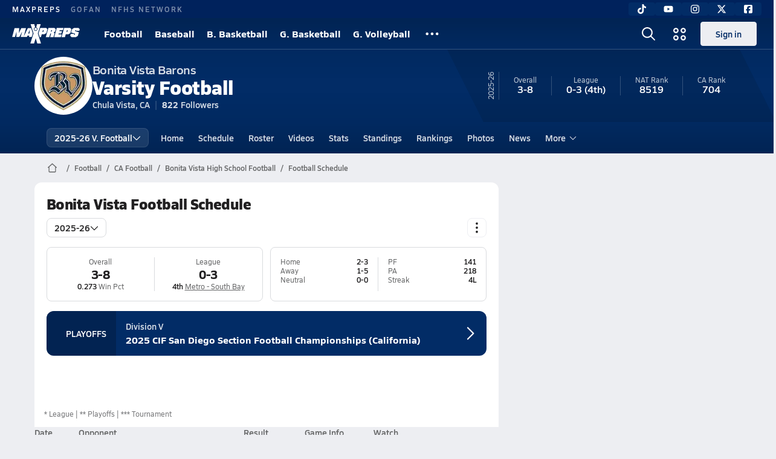

--- FILE ---
content_type: text/html; charset=utf-8
request_url: https://www.maxpreps.com/ca/chula-vista/bonita-vista-barons/football/schedule/
body_size: 41554
content:
<!DOCTYPE html><html lang="en"><head><meta charSet="utf-8" data-next-head=""/><meta name="viewport" content="width=device-width, initial-scale=1" data-next-head=""/><script src="https://c.amazon-adsystem.com/aax2/apstag.js" async=""></script><script src="https://securepubads.g.doubleclick.net/tag/js/gpt.js" async=""></script><meta name="robots" content="max-image-preview:large" data-next-head=""/><meta name="requestContext" content="{&quot;deviceType&quot;:&quot;desktop&quot;,&quot;appType&quot;:0}" data-next-head=""/><meta name="targeting" content="{&quot;hierarchy&quot;:&quot;team/schedule/schedule-home&quot;,&quot;tracking&quot;:&quot;team/schedule/schedule-home&quot;,&quot;section&quot;:&quot;team&quot;,&quot;pagetype&quot;:&quot;team_schedule&quot;,&quot;activity&quot;:&quot;football&quot;,&quot;state&quot;:&quot;ca&quot;,&quot;gnd&quot;:&quot;boys&quot;,&quot;mpschoolid&quot;:&quot;7f4d50f0-8690-493c-b4bc-262b512e8851&quot;,&quot;areDisplayAdsEnabled&quot;:true,&quot;env&quot;:&quot;prod&quot;}" data-next-head=""/><link as="image" rel="preload" href="https://image.maxpreps.io/school-mascot/7/f/4/7f4d50f0-8690-493c-b4bc-262b512e8851.gif?version=636919813800000000&amp;width=128&amp;height=128&amp;auto=webp&amp;format=pjpg" data-next-head=""/><link rel="canonical" href="https://www.maxpreps.com/ca/chula-vista/bonita-vista-barons/football/schedule/" data-next-head=""/><title data-next-head="">Schedule - Bonita Vista Barons (Chula Vista, CA) Football 25-26</title><meta name="description" content="View the 25-26 Bonita Vista varsity football team schedule." data-next-head=""/><link rel="preconnect" href="https://asset.maxpreps.io" crossorigin="anonymous"/><link rel="preconnect" href="https://asset.maxpreps.io"/><link rel="preconnect" href="https://image.maxpreps.io"/><link rel="icon" sizes="180x180" href="https://asset.maxpreps.io/includes/images/icons/xman-white-background-180x180.png"/><link rel="preload" href="https://asset.maxpreps.io/includes/font/siro_regular_macroman/siro-regular-webfont.woff2" as="font" type="font/woff2" crossorigin=""/><link rel="preload" href="https://asset.maxpreps.io/includes/font/siro_semibold_macroman/siro-semibold-webfont.woff2" as="font" type="font/woff2" crossorigin=""/><link rel="preload" href="https://asset.maxpreps.io/includes/font/siro_bold_macroman/siro-bold-webfont.woff2" as="font" type="font/woff2" crossorigin=""/><link rel="preload" href="https://asset.maxpreps.io/includes/font/siro_extrabold_macroman/siro-extrabold-webfont.woff2" as="font" type="font/woff2" crossorigin=""/><style>@font-face{font-family: Siro;src:url(https://asset.maxpreps.io/includes/font/siro_regular_macroman/siro-regular-webfont.woff2) format('woff2'),url(https://asset.maxpreps.io/includes/font/siro_regular_macroman/siro-regular-webfont.woff) format('woff');font-weight:100 499;font-style:normal;font-display:swap;}
@font-face{font-family: Siro;src:url(https://asset.maxpreps.io/includes/font/siro_semibold_macroman/siro-semibold-webfont.woff2) format('woff2'),url(https://asset.maxpreps.io/includes/font/siro_semibold_macroman/siro-semibold-webfont.woff) format('woff');font-weight:500 599;font-style:normal;font-display:swap;}
@font-face{font-family: Siro;src:url(https://asset.maxpreps.io/includes/font/siro_bold_macroman/siro-bold-webfont.woff2) format('woff2'),url(https://asset.maxpreps.io/includes/font/siro_bold_macroman/siro-bold-webfont.woff) format('woff');font-weight:600 799;font-style:normal;font-display:swap;}
@font-face{font-family: Siro;src:url(https://asset.maxpreps.io/includes/font/siro_extrabold_macroman/siro-extrabold-webfont.woff2) format('woff2'),url(https://asset.maxpreps.io/includes/font/siro_extrabold_macroman/siro-extrabold-webfont.woff) format('woff');font-weight:800 900;font-style:normal;font-display:swap;}</style><style id="static-normalize-style">/*! modern-normalize v2.0.0 | MIT License | https://github.com/sindresorhus/modern-normalize */progress,sub,sup{vertical-align:baseline}*,::after,::before{box-sizing:border-box}html{font-family:system-ui,'Segoe UI',Roboto,Helvetica,Arial,sans-serif,'Apple Color Emoji','Segoe UI Emoji';line-height:1.15;-webkit-text-size-adjust:100%;-moz-tab-size:4;tab-size:4}body{margin:0}hr{height:0;color:inherit}abbr[title]{text-decoration:underline dotted}b,strong{font-weight:bolder}code,kbd,pre,samp{font-family:ui-monospace,SFMono-Regular,Consolas,'Liberation Mono',Menlo,monospace;font-size:1em}small{font-size:80%}sub,sup{font-size:75%;line-height:0;position:relative}sub{bottom:-.25em}sup{top:-.5em}table{text-indent:0;border-color:inherit}button,input,optgroup,select,textarea{font-family:inherit;font-size:100%;line-height:1.15;margin:0}button,select{text-transform:none}[type=button],[type=reset],[type=submit],button{-webkit-appearance:button}::-moz-focus-inner{border-style:none;padding:0}:-moz-focusring{outline:ButtonText dotted 1px}:-moz-ui-invalid{box-shadow:none}legend{padding:0}::-webkit-inner-spin-button,::-webkit-outer-spin-button{height:auto}[type=search]{-webkit-appearance:textfield;outline-offset:-2px}::-webkit-search-decoration{-webkit-appearance:none}::-webkit-file-upload-button{-webkit-appearance:button;font:inherit}summary{display:list-item}</style><style id="static-fa-style">.fa-layers,.svg-inline--fa{vertical-align:-.125em;width:var(--fa-width,1.25em);height:1em}.fa-li,.svg-inline--fa.fa-li{inset-inline-start:calc(-1 * var(--fa-li-width,2em))}.fa-layers,.fa-li{text-align:center}.fa-inverse,.fa-layers-counter{color:var(--fa-inverse,#fff)}:host,:root{--fa-font-solid:normal 900 1em/1 "Font Awesome 7 Free";--fa-font-regular:normal 400 1em/1 "Font Awesome 7 Free";--fa-font-light:normal 300 1em/1 "Font Awesome 7 Pro";--fa-font-thin:normal 100 1em/1 "Font Awesome 7 Pro";--fa-font-duotone:normal 900 1em/1 "Font Awesome 7 Duotone";--fa-font-duotone-regular:normal 400 1em/1 "Font Awesome 7 Duotone";--fa-font-duotone-light:normal 300 1em/1 "Font Awesome 7 Duotone";--fa-font-duotone-thin:normal 100 1em/1 "Font Awesome 7 Duotone";--fa-font-brands:normal 400 1em/1 "Font Awesome 7 Brands";--fa-font-sharp-solid:normal 900 1em/1 "Font Awesome 7 Sharp";--fa-font-sharp-regular:normal 400 1em/1 "Font Awesome 7 Sharp";--fa-font-sharp-light:normal 300 1em/1 "Font Awesome 7 Sharp";--fa-font-sharp-thin:normal 100 1em/1 "Font Awesome 7 Sharp";--fa-font-sharp-duotone-solid:normal 900 1em/1 "Font Awesome 7 Sharp Duotone";--fa-font-sharp-duotone-regular:normal 400 1em/1 "Font Awesome 7 Sharp Duotone";--fa-font-sharp-duotone-light:normal 300 1em/1 "Font Awesome 7 Sharp Duotone";--fa-font-sharp-duotone-thin:normal 100 1em/1 "Font Awesome 7 Sharp Duotone";--fa-font-slab-regular:normal 400 1em/1 "Font Awesome 7 Slab";--fa-font-slab-press-regular:normal 400 1em/1 "Font Awesome 7 Slab Press";--fa-font-whiteboard-semibold:normal 600 1em/1 "Font Awesome 7 Whiteboard";--fa-font-thumbprint-light:normal 300 1em/1 "Font Awesome 7 Thumbprint";--fa-font-notdog-solid:normal 900 1em/1 "Font Awesome 7 Notdog";--fa-font-notdog-duo-solid:normal 900 1em/1 "Font Awesome 7 Notdog Duo";--fa-font-etch-solid:normal 900 1em/1 "Font Awesome 7 Etch";--fa-font-jelly-regular:normal 400 1em/1 "Font Awesome 7 Jelly";--fa-font-jelly-fill-regular:normal 400 1em/1 "Font Awesome 7 Jelly Fill";--fa-font-jelly-duo-regular:normal 400 1em/1 "Font Awesome 7 Jelly Duo";--fa-font-chisel-regular:normal 400 1em/1 "Font Awesome 7 Chisel"}.svg-inline--fa{box-sizing:content-box;display:var(--fa-display,inline-block);overflow:visible}.fa-layers,.fa-stack{display:inline-block}.svg-inline--fa.fa-2xs{vertical-align:.1em}.svg-inline--fa.fa-xs{vertical-align:0}.svg-inline--fa.fa-sm{vertical-align:-.0714285714em}.svg-inline--fa.fa-lg{vertical-align:-.2em}.svg-inline--fa.fa-xl{vertical-align:-.25em}.svg-inline--fa.fa-2xl{vertical-align:-.3125em}.fa-pull-left,.fa-pull-start,.svg-inline--fa .fa-pull-start,.svg-inline--fa.fa-pull-left{float:inline-start;margin-inline-end:var(--fa-pull-margin,.3em)}.fa-pull-end,.fa-pull-right,.svg-inline--fa .fa-pull-end,.svg-inline--fa.fa-pull-right{float:inline-end;margin-inline-start:var(--fa-pull-margin,.3em)}.svg-inline--fa.fa-li{width:var(--fa-li-width,2em);inset-block-start:0.25em}.fa-layers-counter,.fa-layers-text{display:inline-block;position:absolute;text-align:center}.fa-layers,.fa-ul>li{position:relative}.fa-layers .svg-inline--fa{inset:0;margin:auto;position:absolute;transform-origin:center center}.fa-layers-text{left:50%;top:50%;transform:translate(-50%,-50%);transform-origin:center center}.fa-layers-counter{background-color:var(--fa-counter-background-color,#ff253a);border-radius:var(--fa-counter-border-radius,1em);box-sizing:border-box;line-height:var(--fa-counter-line-height, 1);max-width:var(--fa-counter-max-width,5em);min-width:var(--fa-counter-min-width,1.5em);overflow:hidden;padding:var(--fa-counter-padding,.25em .5em);right:var(--fa-right,0);text-overflow:ellipsis;top:var(--fa-top,0);transform:scale(var(--fa-counter-scale,.25));transform-origin:top right}.fa-layers-bottom-right{bottom:var(--fa-bottom,0);right:var(--fa-right,0);top:auto;transform:scale(var(--fa-layers-scale,.25));transform-origin:bottom right}.fa-layers-bottom-left,.fa-layers-top-right{transform:scale(var(--fa-layers-scale,.25))}.fa-layers-bottom-left{bottom:var(--fa-bottom,0);left:var(--fa-left,0);right:auto;top:auto;transform-origin:bottom left}.fa-layers-top-right{top:var(--fa-top,0);right:var(--fa-right,0);transform-origin:top right}.fa-layers-top-left{left:var(--fa-left,0);right:auto;top:var(--fa-top,0);transform:scale(var(--fa-layers-scale,.25));transform-origin:top left}.fa-1x{font-size:1em}.fa-2x{font-size:2em}.fa-3x{font-size:3em}.fa-4x{font-size:4em}.fa-5x{font-size:5em}.fa-6x{font-size:6em}.fa-7x{font-size:7em}.fa-8x{font-size:8em}.fa-9x{font-size:9em}.fa-10x{font-size:10em}.fa-2xs{font-size:calc(10 / 16 * 1em);line-height:calc(1 / 10 * 1em);vertical-align:calc((6 / 10 - .375) * 1em)}.fa-xs{font-size:calc(12 / 16 * 1em);line-height:calc(1 / 12 * 1em);vertical-align:calc((6 / 12 - .375) * 1em)}.fa-sm{font-size:calc(14 / 16 * 1em);line-height:calc(1 / 14 * 1em);vertical-align:calc((6 / 14 - .375) * 1em)}.fa-lg{font-size:calc(20 / 16 * 1em);line-height:calc(1 / 20 * 1em);vertical-align:calc((6 / 20 - .375) * 1em)}.fa-xl{font-size:calc(24 / 16 * 1em);line-height:calc(1 / 24 * 1em);vertical-align:calc((6 / 24 - .375) * 1em)}.fa-2xl{font-size:calc(32 / 16 * 1em);line-height:calc(1 / 32 * 1em);vertical-align:calc((6 / 32 - .375) * 1em)}.fa-width-auto{--fa-width:auto}.fa-fw,.fa-width-fixed{--fa-width:1.25em}.fa-ul{list-style-type:none;margin-inline-start:var(--fa-li-margin,2.5em);padding-inline-start:0}.fa-li{position:absolute;width:var(--fa-li-width,2em);line-height:inherit}.fa-border{border-color:var(--fa-border-color,#eee);border-radius:var(--fa-border-radius,.1em);border-style:var(--fa-border-style,solid);border-width:var(--fa-border-width,.0625em);box-sizing:var(--fa-border-box-sizing,content-box);padding:var(--fa-border-padding,.1875em .25em)}.fa-spin{animation-name:fa-spin;animation-delay:var(--fa-animation-delay, 0s);animation-direction:var(--fa-animation-direction,normal);animation-duration:var(--fa-animation-duration, 2s);animation-iteration-count:var(--fa-animation-iteration-count,infinite);animation-timing-function:var(--fa-animation-timing,linear)}@media (prefers-reduced-motion:reduce){.fa-spin{animation:none!important;transition:none!important}}@keyframes fa-spin{0%{transform:rotate(0)}100%{transform:rotate(360deg)}}.fa-rotate-90{transform:rotate(90deg)}.fa-rotate-180{transform:rotate(180deg)}.fa-rotate-270{transform:rotate(270deg)}.fa-flip-horizontal{transform:scale(-1,1)}.fa-flip-vertical{transform:scale(1,-1)}.fa-flip-both,.fa-flip-horizontal.fa-flip-vertical{transform:scale(-1,-1)}.fa-rotate-by{transform:rotate(var(--fa-rotate-angle,0))}.svg-inline--fa .fa-primary{fill:var(--fa-primary-color,currentColor);opacity:var(--fa-primary-opacity, 1)}.svg-inline--fa .fa-secondary,.svg-inline--fa.fa-swap-opacity .fa-primary{opacity:var(--fa-secondary-opacity, .4)}.svg-inline--fa .fa-secondary{fill:var(--fa-secondary-color,currentColor)}.svg-inline--fa.fa-swap-opacity .fa-secondary{opacity:var(--fa-primary-opacity, 1)}.svg-inline--fa mask .fa-primary,.svg-inline--fa mask .fa-secondary{fill:black}.svg-inline--fa.fa-inverse{fill:var(--fa-inverse,#fff)}.fa-stack{height:2em;line-height:2em;position:relative;vertical-align:middle;width:2.5em}.svg-inline--fa.fa-stack-1x{--fa-width:1.25em;height:1em;width:var(--fa-width)}.svg-inline--fa.fa-stack-2x{--fa-width:2.5em;height:2em;width:var(--fa-width)}.fa-stack-1x,.fa-stack-2x{inset:0;margin:auto;position:absolute;z-index:var(--fa-stack-z-index,auto)}</style><style id="static-mp-style">*{margin:0;padding:0;border:0;font:inherit;vertical-align:baseline}html{scroll-behavior:smooth}article,aside,details,figcaption,figure,footer,header,hgroup,menu,nav,section{display:block}body{font-family:Siro,Arial,Helvetica,sans-serif!important;font-variant:normal;font-size:14px;}ol,ul{list-style:none}blockquote,q{quotes:none}blockquote::after,blockquote::before,q::after,q::before{content:'';content:none}table{border-collapse:collapse;border-spacing:0}button{cursor:pointer}a{text-decoration:none}#onetrust-consent-sdk{pointer-events:initial;}.sr-only{position:absolute;width:1px;height:1px;padding:0;margin:-1px;overflow:hidden;clip:rect(0,0,0,0);white-space:nowrap;border-width:0}</style><style id="dynamic-mp-style"> :root { --font-weight-regular:400;--font-weight-semibold:500;--font-weight-bold:700;--font-weight-heavy:800;--line-height-none:1;--line-height-normal:1.3;--line-height-comfy:1.6;--spacing-25:4px;--spacing-50:8px;--spacing-75:12px;--spacing-100:16px;--spacing-125:20px;--spacing-150:24px;--spacing-200:32px;--spacing-250:40px;--spacing-300:48px;--spacing-400:64px;--spacing-600:96px;--spacing-800:128px; accent-color:#E10500; } .heading_500_xbold {font-size:80px;line-height:var(--line-height-normal);font-weight:var(--font-weight-heavy); letter-spacing: -0.03rem; }.heading_300_xbold {font-size:48px;line-height:var(--line-height-normal);font-weight:var(--font-weight-heavy); letter-spacing: -0.03rem; }.heading_200_xbold {font-size:32px;line-height:var(--line-height-normal);font-weight:var(--font-weight-heavy); letter-spacing: -0.03rem; }.heading_150_xbold {font-size:24px;line-height:var(--line-height-normal);font-weight:var(--font-weight-heavy); letter-spacing: -0.03rem; }.heading_125_bold {font-size:20px;line-height:var(--line-height-normal);font-weight:var(--font-weight-bold); letter-spacing: -0.03rem; }.heading_100_bold {font-size:16px;line-height:var(--line-height-normal);font-weight:var(--font-weight-bold); }.heading_90_bold {font-size:14px;line-height:var(--line-height-normal);font-weight:var(--font-weight-bold); }.heading_75_bold {font-size:12px;line-height:var(--line-height-normal);font-weight:var(--font-weight-bold); }.heading_125_semibold {font-size:20px;line-height:var(--line-height-normal);font-weight:var(--font-weight-semibold); letter-spacing: -0.03rem; }.heading_100_semibold {font-size:16px;line-height:var(--line-height-normal);font-weight:var(--font-weight-semibold); }.heading_90_semibold {font-size:14px;line-height:var(--line-height-normal);font-weight:var(--font-weight-semibold); }.heading_75_semibold {font-size:12px;line-height:var(--line-height-normal);font-weight:var(--font-weight-semibold); }.body_110_reg {font-size:18px;line-height:var(--line-height-comfy);font-weight:var(--font-weight-regular); }.body_100_reg {font-size:16px;line-height:var(--line-height-comfy);font-weight:var(--font-weight-regular); }.body_90_reg {font-size:14px;line-height:var(--line-height-comfy);font-weight:var(--font-weight-regular); }.action_100_semibold {font-size:16px;line-height:var(--line-height-normal);font-weight:var(--font-weight-semibold); }.action_90_semibold {font-size:14px;line-height:var(--line-height-normal);font-weight:var(--font-weight-semibold); }.action_75_semibold {font-size:12px;line-height:var(--line-height-normal);font-weight:var(--font-weight-semibold); }.detail_125_reg {font-size:20px;line-height:var(--line-height-normal);font-weight:var(--font-weight-regular); letter-spacing: -0.03rem; }.detail_100_reg {font-size:16px;line-height:var(--line-height-normal);font-weight:var(--font-weight-regular); }.detail_90_reg {font-size:14px;line-height:var(--line-height-normal);font-weight:var(--font-weight-regular); }.detail_75_reg {font-size:12px;line-height:var(--line-height-normal);font-weight:var(--font-weight-regular); }.detail_125_bold {font-size:20px;line-height:var(--line-height-normal);font-weight:var(--font-weight-bold); letter-spacing: -0.03rem; }.detail_100_bold {font-size:16px;line-height:var(--line-height-normal);font-weight:var(--font-weight-bold); }.detail_90_bold {font-size:14px;line-height:var(--line-height-normal);font-weight:var(--font-weight-bold); }.detail_75_bold {font-size:12px;line-height:var(--line-height-normal);font-weight:var(--font-weight-bold); } .card-padding { padding: var(--spacing-125); } .card-padding-x { padding: 0 var(--spacing-125); } .card-margin-y { margin: var(--spacing-100) 0; } body { color: #212021; background-color: #EDEEF2; font-weight:var(--font-weight-regular); line-height:var(--line-height-normal); }</style><link href="https://01.cdn.mediatradecraft.com/maxpreps/main/main.css" rel="stylesheet"/><script id="tealium-init-script">
  var utag_data = utag_data || {};
  utag_data.pageUrl = window.location.href;
</script><script id="ld+json" type="application/ld+json">{"@context":"https://schema.org","@type":"ProfilePage","dateModified":"2025-11-09T02:13:16+00:00","mainEntity":{"@type":"SportsTeam","name":"Bonita Vista High School","image":{"@type":"ImageObject","url":"https://image.maxpreps.io/school-mascot/7/f/4/7f4d50f0-8690-493c-b4bc-262b512e8851.gif?version=636919813800000000&width=1024&height=1024"},"url":"https://www.maxpreps.com/ca/chula-vista/bonita-vista-barons/football/","address":{"@type":"PostalAddress","name":"Bonita Vista High School","telephone":"619-216-5000","addressCountry":"US","addressLocality":"Chula Vista","addressRegion":"CA","postalCode":"91913","streetAddress":"751 Otay Lakes Rd"},"parentOrganization":{"@type":"HighSchool","url":"https://www.maxpreps.com/ca/chula-vista/bonita-vista-barons/"},"telephone":"619-216-5000","event":[{"@type":"SportsEvent","name":"Eastlake at Bonita Vista","description":"On 8/22, the Eastlake varsity football team won their away non-conference game against Bonita Vista (Chula Vista, CA) by a score of 21-0.","image":{"@type":"ImageObject","url":"https://image.maxpreps.io/school-mascot/7/f/4/7f4d50f0-8690-493c-b4bc-262b512e8851.gif?version=636919813800000000&width=1024&height=1024"},"potentialAction":{"@type":"PlayAction","name":"Football game"},"url":"https://www.maxpreps.com/games/08-22-2025/football-25/bonita-vista-vs-eastlake.htm?c=yv7nUr7j9Uy0sZ35zJEeMw","endDate":"2025-08-23T03:30:00+00:00","eventStatus":"https://schema.org/EventScheduled","location":{"@type":"Place","name":"Bonita Vista","address":{"@type":"PostalAddress","addressCountry":"US","addressLocality":"Chula Vista","addressRegion":"CA","postalCode":"91913","streetAddress":"751 Otay Lakes Rd "}},"offers":{"@type":"Offer","url":"https://gofan.co/app/events/3766084?utm_medium=referral&utm_source=maxpreps&utm_campaign=schema","availability":"https://schema.org/InStock","price":5.99,"priceCurrency":"USD","validFrom":"2025-06-30T22:40:52+00:00"},"startDate":"2025-08-23T01:30:00+00:00","awayTeam":{"@type":"SportsTeam","name":"Eastlake High School","url":"https://www.maxpreps.com/ca/chula-vista/eastlake-titans/football/","address":{"@type":"PostalAddress","addressCountry":"US","addressLocality":"Chula Vista","addressRegion":"CA","postalCode":"91915","streetAddress":"1120 Eastlake Pkwy "},"sport":"Football"},"homeTeam":{"@type":"SportsTeam","name":"Bonita Vista High School","url":"https://www.maxpreps.com/ca/chula-vista/bonita-vista-barons/football/","address":{"@type":"PostalAddress","addressCountry":"US","addressLocality":"Chula Vista","addressRegion":"CA","postalCode":"91913","streetAddress":"751 Otay Lakes Rd "},"sport":"Football"},"sport":"Football"},{"@type":"SportsEvent","name":"Chula Vista at Bonita Vista","description":"On 8/29, the Chula Vista varsity football team won their away non-conference game against Bonita Vista (Chula Vista, CA) by a score of 20-14.","image":{"@type":"ImageObject","url":"https://image.maxpreps.io/school-mascot/7/f/4/7f4d50f0-8690-493c-b4bc-262b512e8851.gif?version=636919813800000000&width=1024&height=1024"},"potentialAction":{"@type":"PlayAction","name":"Football game"},"url":"https://www.maxpreps.com/games/08-29-2025/football-25/bonita-vista-vs-chula-vista.htm?c=jueAaV5vhUicaInIJqSnaw","endDate":"2025-08-30T03:30:00+00:00","eventStatus":"https://schema.org/EventScheduled","location":{"@type":"Place","name":"Bonita Vista","address":{"@type":"PostalAddress","addressCountry":"US","addressLocality":"Chula Vista","addressRegion":"CA","postalCode":"91913","streetAddress":"751 Otay Lakes Rd "}},"offers":[{"@type":"Offer","url":"https://www.nfhsnetwork.com/events/bonita-vista-high-school-chula-vista-ca/gam7193f2a1d2?maxpreps=maxpreps&utm_campaign=schema&utm_medium=referral&utm_source=maxpreps","availability":"https://schema.org/InStock","price":11.99,"priceCurrency":"USD","validFrom":"2025-07-25T00:56:56+00:00"},{"@type":"Offer","url":"https://gofan.co/app/events/4007710?utm_medium=referral&utm_source=maxpreps&utm_campaign=schema","availability":"https://schema.org/InStock","price":5.99,"priceCurrency":"USD","validFrom":"2025-07-25T00:56:56+00:00"}],"startDate":"2025-08-30T01:30:00+00:00","awayTeam":{"@type":"SportsTeam","name":"Chula Vista High School","url":"https://www.maxpreps.com/ca/chula-vista/chula-vista-spartans/football/","address":{"@type":"PostalAddress","addressCountry":"US","addressLocality":"Chula Vista","addressRegion":"CA","postalCode":"91911","streetAddress":"820 Fourth Ave "},"sport":"Football"},"homeTeam":{"@type":"SportsTeam","name":"Bonita Vista High School","url":"https://www.maxpreps.com/ca/chula-vista/bonita-vista-barons/football/","address":{"@type":"PostalAddress","addressCountry":"US","addressLocality":"Chula Vista","addressRegion":"CA","postalCode":"91913","streetAddress":"751 Otay Lakes Rd "},"sport":"Football"},"sport":"Football"},{"@type":"SportsEvent","name":"Bonita Vista at University City","description":"On 9/5, the Bonita Vista varsity football team lost their away non-conference game against University City (San Diego, CA) by a score of 33-14.","image":{"@type":"ImageObject","url":"https://image.maxpreps.io/school-mascot/3/2/f/32f08693-bcfd-4a62-a463-77b91360f53b.gif?version=637727503200000000&width=1024&height=1024"},"potentialAction":{"@type":"PlayAction","name":"Football game"},"url":"https://www.maxpreps.com/games/09-05-2025/football-25/bonita-vista-vs-university-city.htm?c=BwJrFVaRQUKS7EpxcCmV3w","endDate":"2025-09-06T04:00:00+00:00","eventStatus":"https://schema.org/EventScheduled","location":{"@type":"Place","name":"University City","address":{"@type":"PostalAddress","addressCountry":"US","addressLocality":"San Diego","addressRegion":"CA","postalCode":"92122","streetAddress":"6949 Genesee Ave "}},"offers":{"@type":"Offer","url":"http://www.nfhsnetwork.com/events/university-city-high-school-san-diego-ca/gam4c5b0e4f07?maxpreps=maxpreps&utm_campaign=schema&utm_medium=referral&utm_source=maxpreps","availability":"https://schema.org/InStock","price":11.99,"priceCurrency":"USD","validFrom":"2025-07-09T08:31:35+00:00"},"startDate":"2025-09-06T02:00:00+00:00","awayTeam":{"@type":"SportsTeam","name":"Bonita Vista High School","url":"https://www.maxpreps.com/ca/chula-vista/bonita-vista-barons/football/","address":{"@type":"PostalAddress","addressCountry":"US","addressLocality":"Chula Vista","addressRegion":"CA","postalCode":"91913","streetAddress":"751 Otay Lakes Rd "},"sport":"Football"},"homeTeam":{"@type":"SportsTeam","name":"University City High School","url":"https://www.maxpreps.com/ca/san-diego/university-city-centurions/football/","address":{"@type":"PostalAddress","addressCountry":"US","addressLocality":"San Diego","addressRegion":"CA","postalCode":"92122","streetAddress":"6949 Genesee Ave "},"sport":"Football"},"sport":"Football"},{"@type":"SportsEvent","name":"Bonita Vista at El Capitan","description":"On 9/12, the Bonita Vista varsity football team lost their away non-conference game against El Capitan (Lakeside, CA) by a score of 21-7.","image":{"@type":"ImageObject","url":"https://image.maxpreps.io/school-mascot/1/5/d/15d5e874-4af2-4d24-8e6b-be895937cb8c.gif?version=636992115000000000&width=1024&height=1024"},"potentialAction":{"@type":"PlayAction","name":"Football game"},"url":"https://www.maxpreps.com/games/09-12-2025/football-25/bonita-vista-vs-el-capitan.htm?c=6ixdX1xP3k-34fh_vaMrMg","endDate":"2025-09-13T04:00:00+00:00","eventStatus":"https://schema.org/EventScheduled","location":{"@type":"Place","name":"El Capitan","address":{"@type":"PostalAddress","addressCountry":"US","addressLocality":"Lakeside","addressRegion":"CA","postalCode":"92040","streetAddress":"10410 Ashwood St "}},"offers":[{"@type":"Offer","url":"http://www.nfhsnetwork.com/events/el-capitan-high-school-lakeside-ca/gamb5a22ff441?maxpreps=maxpreps&utm_campaign=schema&utm_medium=referral&utm_source=maxpreps","availability":"https://schema.org/InStock","price":11.99,"priceCurrency":"USD","validFrom":"2025-06-24T19:25:54+00:00"},{"@type":"Offer","url":"https://gofan.co/app/events/4034038?utm_medium=referral&utm_source=maxpreps&utm_campaign=schema","availability":"https://schema.org/InStock","price":5.99,"priceCurrency":"USD","validFrom":"2025-06-24T19:25:54+00:00"}],"startDate":"2025-09-13T02:00:00+00:00","awayTeam":{"@type":"SportsTeam","name":"Bonita Vista High School","url":"https://www.maxpreps.com/ca/chula-vista/bonita-vista-barons/football/","address":{"@type":"PostalAddress","addressCountry":"US","addressLocality":"Chula Vista","addressRegion":"CA","postalCode":"91913","streetAddress":"751 Otay Lakes Rd "},"sport":"Football"},"homeTeam":{"@type":"SportsTeam","name":"El Capitan High School","url":"https://www.maxpreps.com/ca/lakeside/el-capitan-vaqueros/football/","address":{"@type":"PostalAddress","addressCountry":"US","addressLocality":"Lakeside","addressRegion":"CA","postalCode":"92040","streetAddress":"10410 Ashwood St "},"sport":"Football"},"sport":"Football"},{"@type":"SportsEvent","name":"Bonita Vista at Vincent Memorial","description":"On 9/19, the Bonita Vista varsity football team won their away non-conference game against Vincent Memorial (Calexico, CA) by a score of 17-13.","image":{"@type":"ImageObject","url":"https://image.maxpreps.io/school-mascot/7/f/4/7f4d50f0-8690-493c-b4bc-262b512e8851.gif?version=636919813800000000&width=1024&height=1024"},"potentialAction":{"@type":"PlayAction","name":"Football game"},"url":"https://www.maxpreps.com/games/09-19-2025/football-25/bonita-vista-vs-vincent-memorial.htm?c=cdrizSmSMUayUfeOlgmhmA","endDate":"2025-09-20T04:00:00+00:00","eventStatus":"https://schema.org/EventScheduled","location":{"@type":"Place","name":"Vincent Memorial","address":{"@type":"PostalAddress","addressCountry":"US","addressLocality":"Calexico","addressRegion":"CA","postalCode":"92231","streetAddress":"525 W Sheridan Ave "}},"offers":{"@type":"Offer","url":"https://gofan.co/app/events/4527812?utm_medium=referral&utm_source=maxpreps&utm_campaign=schema","availability":"https://schema.org/InStock","price":5.99,"priceCurrency":"USD","validFrom":"2025-09-11T17:58:56+00:00"},"startDate":"2025-09-20T02:00:00+00:00","awayTeam":{"@type":"SportsTeam","name":"Bonita Vista High School","url":"https://www.maxpreps.com/ca/chula-vista/bonita-vista-barons/football/","address":{"@type":"PostalAddress","addressCountry":"US","addressLocality":"Chula Vista","addressRegion":"CA","postalCode":"91913","streetAddress":"751 Otay Lakes Rd "},"sport":"Football"},"homeTeam":{"@type":"SportsTeam","name":"Vincent Memorial High School","url":"https://www.maxpreps.com/ca/calexico/vincent-memorial-scots/football/","address":{"@type":"PostalAddress","addressCountry":"US","addressLocality":"Calexico","addressRegion":"CA","postalCode":"92231","streetAddress":"525 W Sheridan Ave "},"sport":"Football"},"sport":"Football"},{"@type":"SportsEvent","name":"Crawford at Bonita Vista","description":"On 9/25, the Crawford varsity football team lost their away non-conference game against Bonita Vista (Chula Vista, CA) by a score of 7-6.","image":{"@type":"ImageObject","url":"https://image.maxpreps.io/school-mascot/7/f/4/7f4d50f0-8690-493c-b4bc-262b512e8851.gif?version=636919813800000000&width=1024&height=1024"},"potentialAction":{"@type":"PlayAction","name":"Football game"},"url":"https://www.maxpreps.com/games/09-25-2025/football-25/bonita-vista-vs-crawford.htm?c=gI34QzYaP0-CApRRHEYwNg","endDate":"2025-09-26T03:30:00+00:00","eventStatus":"https://schema.org/EventScheduled","location":{"@type":"Place","name":"Bonita Vista","address":{"@type":"PostalAddress","addressCountry":"US","addressLocality":"Chula Vista","addressRegion":"CA","postalCode":"91913","streetAddress":"751 Otay Lakes Rd "}},"offers":[{"@type":"Offer","url":"https://www.nfhsnetwork.com/events/bonita-vista-high-school-chula-vista-ca/gam376bd690ec?maxpreps=maxpreps&utm_campaign=schema&utm_medium=referral&utm_source=maxpreps","availability":"https://schema.org/InStock","price":11.99,"priceCurrency":"USD","validFrom":"2025-08-10T23:13:46+00:00"},{"@type":"Offer","url":"https://gofan.co/app/events/4007711?utm_medium=referral&utm_source=maxpreps&utm_campaign=schema","availability":"https://schema.org/InStock","price":5.99,"priceCurrency":"USD","validFrom":"2025-08-10T23:13:46+00:00"}],"startDate":"2025-09-26T01:30:00+00:00","awayTeam":{"@type":"SportsTeam","name":"Crawford High School","url":"https://www.maxpreps.com/ca/san-diego/crawford-colts/football/","address":{"@type":"PostalAddress","addressCountry":"US","addressLocality":"San Diego","addressRegion":"CA","postalCode":"92115","streetAddress":"4191 Colts Wy "},"sport":"Football"},"homeTeam":{"@type":"SportsTeam","name":"Bonita Vista High School","url":"https://www.maxpreps.com/ca/chula-vista/bonita-vista-barons/football/","address":{"@type":"PostalAddress","addressCountry":"US","addressLocality":"Chula Vista","addressRegion":"CA","postalCode":"91913","streetAddress":"751 Otay Lakes Rd "},"sport":"Football"},"sport":"Football"},{"@type":"SportsEvent","name":"Mar Vista at Bonita Vista","description":"On 10/10, the Mar Vista varsity football team lost their away non-conference game against Bonita Vista (Chula Vista, CA) by a score of 55-6.","image":{"@type":"ImageObject","url":"https://image.maxpreps.io/school-mascot/7/f/4/7f4d50f0-8690-493c-b4bc-262b512e8851.gif?version=636919813800000000&width=1024&height=1024"},"potentialAction":{"@type":"PlayAction","name":"Football game"},"url":"https://www.maxpreps.com/games/10-10-2025/football-25/bonita-vista-vs-mar-vista.htm?c=ZsbkBjUY-Eu9SGTPuTirQQ","endDate":"2025-10-11T03:30:00+00:00","eventStatus":"https://schema.org/EventScheduled","location":{"@type":"Place","name":"Bonita Vista","address":{"@type":"PostalAddress","addressCountry":"US","addressLocality":"Chula Vista","addressRegion":"CA","postalCode":"91913","streetAddress":"751 Otay Lakes Rd "}},"offers":[{"@type":"Offer","url":"https://www.nfhsnetwork.com/events/bonita-vista-high-school-chula-vista-ca/gambaf107995b?maxpreps=maxpreps&utm_campaign=schema&utm_medium=referral&utm_source=maxpreps","availability":"https://schema.org/InStock","price":11.99,"priceCurrency":"USD","validFrom":"2025-08-10T23:13:47+00:00"},{"@type":"Offer","url":"https://gofan.co/app/events/4007712?utm_medium=referral&utm_source=maxpreps&utm_campaign=schema","availability":"https://schema.org/InStock","price":5.99,"priceCurrency":"USD","validFrom":"2025-08-10T23:13:47+00:00"}],"startDate":"2025-10-11T01:30:00+00:00","awayTeam":{"@type":"SportsTeam","name":"Mar Vista High School","url":"https://www.maxpreps.com/ca/imperial-beach/mar-vista-mariners/football/","address":{"@type":"PostalAddress","addressCountry":"US","addressLocality":"Imperial Beach","addressRegion":"CA","postalCode":"91932","streetAddress":"505 Elm St "},"sport":"Football"},"homeTeam":{"@type":"SportsTeam","name":"Bonita Vista High School","url":"https://www.maxpreps.com/ca/chula-vista/bonita-vista-barons/football/","address":{"@type":"PostalAddress","addressCountry":"US","addressLocality":"Chula Vista","addressRegion":"CA","postalCode":"91913","streetAddress":"751 Otay Lakes Rd "},"sport":"Football"},"sport":"Football"},{"@type":"SportsEvent","name":"Bonita Vista at Hilltop","description":"On 10/17, the Bonita Vista varsity football team lost their away conference game against Hilltop (Chula Vista, CA) by a score of 28-10.","image":{"@type":"ImageObject","url":"https://image.maxpreps.io/school-mascot/e/c/2/ec21ffde-b216-47cc-9923-6308e239e9e0.gif?version=638630517965534330&width=1024&height=1024"},"potentialAction":{"@type":"PlayAction","name":"Football game"},"url":"https://www.maxpreps.com/games/10-17-2025/football-25/bonita-vista-vs-hilltop.htm?c=f6fMhBF2dEmak8BrFGfbUQ","endDate":"2025-10-18T03:30:00+00:00","eventStatus":"https://schema.org/EventScheduled","location":{"@type":"Place","name":"Hilltop","address":{"@type":"PostalAddress","addressCountry":"US","addressLocality":"Chula Vista","addressRegion":"CA","postalCode":"91910","streetAddress":"555 Claire Ave "}},"offers":{"@type":"Offer","url":"https://www.nfhsnetwork.com/events/hilltop-high-school-chula-vista-ca/gam4f04e25263?maxpreps=maxpreps&utm_campaign=schema&utm_medium=referral&utm_source=maxpreps","availability":"https://schema.org/InStock","price":11.99,"priceCurrency":"USD","validFrom":"2025-08-12T17:43:15+00:00"},"startDate":"2025-10-18T01:30:00+00:00","awayTeam":{"@type":"SportsTeam","name":"Bonita Vista High School","url":"https://www.maxpreps.com/ca/chula-vista/bonita-vista-barons/football/","address":{"@type":"PostalAddress","addressCountry":"US","addressLocality":"Chula Vista","addressRegion":"CA","postalCode":"91913","streetAddress":"751 Otay Lakes Rd "},"sport":"Football"},"homeTeam":{"@type":"SportsTeam","name":"Hilltop High School","url":"https://www.maxpreps.com/ca/chula-vista/hilltop-lancers/football/","address":{"@type":"PostalAddress","addressCountry":"US","addressLocality":"Chula Vista","addressRegion":"CA","postalCode":"91910","streetAddress":"555 Claire Ave "},"sport":"Football"},"sport":"Football"},{"@type":"SportsEvent","name":"Olympian at Bonita Vista","description":"On 10/24, the Olympian varsity football team won their away conference game against Bonita Vista (Chula Vista, CA) by a score of 38-7.","image":{"@type":"ImageObject","url":"https://image.maxpreps.io/school-mascot/7/f/4/7f4d50f0-8690-493c-b4bc-262b512e8851.gif?version=636919813800000000&width=1024&height=1024"},"potentialAction":{"@type":"PlayAction","name":"Football game"},"url":"https://www.maxpreps.com/games/10-24-2025/football-25/bonita-vista-vs-olympian.htm?c=VO4OSimZUkGSygZRuK5eWg","endDate":"2025-10-25T03:30:00+00:00","eventStatus":"https://schema.org/EventScheduled","location":{"@type":"Place","name":"Bonita Vista","address":{"@type":"PostalAddress","addressCountry":"US","addressLocality":"Chula Vista","addressRegion":"CA","postalCode":"91913","streetAddress":"751 Otay Lakes Rd "}},"offers":[{"@type":"Offer","url":"https://www.nfhsnetwork.com/events/bonita-vista-high-school-chula-vista-ca/gam4947b81f3d?maxpreps=maxpreps&utm_campaign=schema&utm_medium=referral&utm_source=maxpreps","availability":"https://schema.org/InStock","price":11.99,"priceCurrency":"USD","validFrom":"2025-08-10T23:13:44+00:00"},{"@type":"Offer","url":"https://gofan.co/app/events/4007709?utm_medium=referral&utm_source=maxpreps&utm_campaign=schema","availability":"https://schema.org/InStock","price":5.99,"priceCurrency":"USD","validFrom":"2025-08-10T23:13:44+00:00"}],"startDate":"2025-10-25T01:30:00+00:00","awayTeam":{"@type":"SportsTeam","name":"Olympian High School","url":"https://www.maxpreps.com/ca/chula-vista/olympian-eagles/football/","address":{"@type":"PostalAddress","addressCountry":"US","addressLocality":"Chula Vista","addressRegion":"CA","postalCode":"91913","streetAddress":"1925 Magdalena Ave "},"sport":"Football"},"homeTeam":{"@type":"SportsTeam","name":"Bonita Vista High School","url":"https://www.maxpreps.com/ca/chula-vista/bonita-vista-barons/football/","address":{"@type":"PostalAddress","addressCountry":"US","addressLocality":"Chula Vista","addressRegion":"CA","postalCode":"91913","streetAddress":"751 Otay Lakes Rd "},"sport":"Football"},"sport":"Football"},{"@type":"SportsEvent","name":"Bonita Vista at Montgomery","description":"On 10/31, the Bonita Vista varsity football team lost their away conference game against Montgomery (San Diego, CA) by a score of 21-0.","image":{"@type":"ImageObject","url":"https://image.maxpreps.io/school-mascot/d/a/a/daa95aa0-bd2f-407b-9623-6347895a9044.gif?version=634190678400000000&width=1024&height=1024"},"potentialAction":{"@type":"PlayAction","name":"Football game"},"url":"https://www.maxpreps.com/games/10-31-2025/football-25/bonita-vista-vs-montgomery.htm?c=5noSPhsC6EKxyPMVEttgmQ","endDate":"2025-11-01T03:30:00+00:00","eventStatus":"https://schema.org/EventScheduled","location":{"@type":"Place","name":"Montgomery","address":{"@type":"PostalAddress","addressCountry":"US","addressLocality":"San Diego","addressRegion":"CA","postalCode":"92154","streetAddress":"3250 Palm Ave "}},"offers":[{"@type":"Offer","url":"http://www.nfhsnetwork.com/events/mater-dei-catholic-high-school-chula-vista-ca/gamec8e10aaa8?maxpreps=maxpreps&utm_campaign=schema&utm_medium=referral&utm_source=maxpreps","availability":"https://schema.org/InStock","price":11.99,"priceCurrency":"USD","validFrom":"2025-08-22T01:19:02+00:00"},{"@type":"Offer","url":"https://gofan.co/app/events/4103650?utm_medium=referral&utm_source=maxpreps&utm_campaign=schema","availability":"https://schema.org/InStock","price":5.99,"priceCurrency":"USD","validFrom":"2025-08-22T01:19:02+00:00"}],"startDate":"2025-11-01T01:30:00+00:00","awayTeam":{"@type":"SportsTeam","name":"Bonita Vista High School","url":"https://www.maxpreps.com/ca/chula-vista/bonita-vista-barons/football/","address":{"@type":"PostalAddress","addressCountry":"US","addressLocality":"Chula Vista","addressRegion":"CA","postalCode":"91913","streetAddress":"751 Otay Lakes Rd "},"sport":"Football"},"homeTeam":{"@type":"SportsTeam","name":"Montgomery High School","url":"https://www.maxpreps.com/ca/san-diego/montgomery-aztecs/football/","address":{"@type":"PostalAddress","addressCountry":"US","addressLocality":"San Diego","addressRegion":"CA","postalCode":"92154","streetAddress":"3250 Palm Ave "},"sport":"Football"},"sport":"Football"},{"@type":"SportsEvent","name":"Bonita Vista at Santana","description":"On 11/7, the Bonita Vista varsity football team lost their away playoff game against Santana (Santee, CA) by a score of 11-10.","image":{"@type":"ImageObject","url":"https://image.maxpreps.io/school-mascot/1/1/2/1125d6e8-e661-4190-a41d-5722364dee38.gif?version=636340848600000000&width=1024&height=1024"},"potentialAction":{"@type":"PlayAction","name":"Football game"},"url":"https://www.maxpreps.com/games/11-07-2025/football-25/bonita-vista-vs-santana.htm?c=zqZ1sePIkUi_3HQbkfolBA","endDate":"2025-11-08T05:00:00+00:00","eventStatus":"https://schema.org/EventScheduled","location":{"@type":"Place","name":"Santana","address":{"@type":"PostalAddress","addressCountry":"US","addressLocality":"Santee","addressRegion":"CA","postalCode":"92071","streetAddress":"9915 Magnolia Ave "}},"offers":[{"@type":"Offer","url":"http://www.nfhsnetwork.com/events/santana-high-school-santee-ca/gam985f3a9b74?maxpreps=maxpreps&utm_campaign=schema&utm_medium=referral&utm_source=maxpreps","availability":"https://schema.org/InStock","price":11.99,"priceCurrency":"USD","validFrom":"2025-11-03T02:25:51+00:00"},{"@type":"Offer","url":"https://gofan.co/app/events/5255066?utm_medium=referral&utm_source=maxpreps&utm_campaign=schema","availability":"https://schema.org/InStock","price":5.99,"priceCurrency":"USD","validFrom":"2025-11-03T02:25:51+00:00"}],"startDate":"2025-11-08T03:00:00+00:00","awayTeam":{"@type":"SportsTeam","name":"Bonita Vista High School","url":"https://www.maxpreps.com/ca/chula-vista/bonita-vista-barons/football/","address":{"@type":"PostalAddress","addressCountry":"US","addressLocality":"Chula Vista","addressRegion":"CA","postalCode":"91913","streetAddress":"751 Otay Lakes Rd "},"sport":"Football"},"homeTeam":{"@type":"SportsTeam","name":"Santana High School","url":"https://www.maxpreps.com/ca/santee/santana-sultans/football/","address":{"@type":"PostalAddress","addressCountry":"US","addressLocality":"Santee","addressRegion":"CA","postalCode":"92071","streetAddress":"9915 Magnolia Ave "},"sport":"Football"},"sport":"Football"}],"sport":"Football","coach":{"@type":"Person","name":"Jay Hernandez"},"gender":"https://schema.org/Male"}}</script><noscript data-n-css=""></noscript><script defer="" noModule="" src="https://asset.maxpreps.io/_next/static/chunks/polyfills-42372ed130431b0a.js"></script><script defer="" src="https://asset.maxpreps.io/_next/static/chunks/6743-ca0f8fc0ef695420.js"></script><script defer="" src="https://asset.maxpreps.io/_next/static/chunks/3522-f854a2a5e360f7fb.js"></script><script defer="" src="https://asset.maxpreps.io/_next/static/chunks/1669.03eb8cdb82fb7ec7.js"></script><script defer="" src="https://asset.maxpreps.io/_next/static/chunks/6053.aac67dbd197a9929.js"></script><script defer="" src="https://asset.maxpreps.io/_next/static/chunks/3643.7b580506656c145f.js"></script><script defer="" src="https://asset.maxpreps.io/_next/static/chunks/4849.081d2d1b554e7f5e.js"></script><script defer="" src="https://asset.maxpreps.io/_next/static/chunks/5462.95288de28d1519b3.js"></script><script defer="" src="https://asset.maxpreps.io/_next/static/chunks/1791.215fcbdcc0e2dc23.js"></script><script src="https://asset.maxpreps.io/_next/static/chunks/webpack-65b01ed5580d00a7.js" defer=""></script><script src="https://asset.maxpreps.io/_next/static/chunks/framework-069670ff8b1597ab.js" defer=""></script><script src="https://asset.maxpreps.io/_next/static/chunks/main-e0b419e2e97bf82b.js" defer=""></script><script src="https://asset.maxpreps.io/_next/static/chunks/pages/_app-9e50f85cff3c8e8a.js" defer=""></script><script src="https://asset.maxpreps.io/_next/static/chunks/1460-73d504fbe84769d8.js" defer=""></script><script src="https://asset.maxpreps.io/_next/static/chunks/1061-9f7a84abb7c76014.js" defer=""></script><script src="https://asset.maxpreps.io/_next/static/chunks/4587-9c3709a0470b8965.js" defer=""></script><script src="https://asset.maxpreps.io/_next/static/chunks/7914-ad66daa1809b238a.js" defer=""></script><script src="https://asset.maxpreps.io/_next/static/chunks/5619-8afdee4a3e9b7bd1.js" defer=""></script><script src="https://asset.maxpreps.io/_next/static/chunks/5436-3ffde779fd4fc1ae.js" defer=""></script><script src="https://asset.maxpreps.io/_next/static/chunks/1767-3cb855acf52171d6.js" defer=""></script><script src="https://asset.maxpreps.io/_next/static/chunks/5209-1e3d8a0e752c1f15.js" defer=""></script><script src="https://asset.maxpreps.io/_next/static/chunks/4667-d6c0f8eded35d01f.js" defer=""></script><script src="https://asset.maxpreps.io/_next/static/chunks/7397-f2af89cd6249afe8.js" defer=""></script><script src="https://asset.maxpreps.io/_next/static/chunks/4089-26e67c6fcd836552.js" defer=""></script><script src="https://asset.maxpreps.io/_next/static/chunks/6091-f8597a1a9eeda292.js" defer=""></script><script src="https://asset.maxpreps.io/_next/static/chunks/9938-fbf8599f044b946e.js" defer=""></script><script src="https://asset.maxpreps.io/_next/static/chunks/7494-59e68ba6db5fb924.js" defer=""></script><script src="https://asset.maxpreps.io/_next/static/chunks/4765-2984ef53e7c43213.js" defer=""></script><script src="https://asset.maxpreps.io/_next/static/chunks/2588-d01f0b3d659405f0.js" defer=""></script><script src="https://asset.maxpreps.io/_next/static/chunks/pages/team/schedule-e27ca551338c65d9.js" defer=""></script><script src="https://asset.maxpreps.io/_next/static/1768945387/_buildManifest.js" defer=""></script><script src="https://asset.maxpreps.io/_next/static/1768945387/_ssgManifest.js" defer=""></script><style data-styled="" data-styled-version="6.1.19">.kPDlSk{padding-top:var(--spacing-125);color:#212021;}/*!sc*/
.kPDlSk .query-container{container-type:inline-size;z-index:1;position:relative;}/*!sc*/
.kPDlSk .top,.kPDlSk .bottom{display:flex;align-items:center;gap:var(--spacing-50);}/*!sc*/
.kPDlSk .bottom{margin-top:var(--spacing-50);justify-content:space-between;}/*!sc*/
.kPDlSk .title{display:inline-block;}/*!sc*/
.kPDlSk h1{font-size:24px;line-height:var(--line-height-normal);font-weight:var(--font-weight-heavy);letter-spacing:-0.03rem;}/*!sc*/
@container (inline-size >= 768px){.kPDlSk h1{font-size:32px;line-height:var(--line-height-normal);font-weight:var(--font-weight-heavy);letter-spacing:-0.03rem;}}/*!sc*/
.kPDlSk h2{font-size:20px;line-height:var(--line-height-normal);font-weight:var(--font-weight-bold);letter-spacing:-0.03rem;}/*!sc*/
@container (inline-size >= 768px){.kPDlSk h2{font-size:24px;line-height:var(--line-height-normal);font-weight:var(--font-weight-heavy);letter-spacing:-0.03rem;}}/*!sc*/
.kPDlSk .sub-title{margin-top:var(--spacing-50);color:#656667;font-size:14px;line-height:var(--line-height-normal);font-weight:var(--font-weight-regular);}/*!sc*/
.kPDlSk .top-right{margin-left:auto;padding-left:var(--spacing-100);}/*!sc*/
data-styled.g1[id="sc-bdf29f4-0"]{content:"kPDlSk,"}/*!sc*/
.iWqCjj{width:100%;border-radius:12px;background-color:#FFFFFF;color:#212021;container-name:card;container-type:inline-size;}/*!sc*/
data-styled.g2[id="sc-d7523cc7-0"]{content:"iWqCjj,"}/*!sc*/
.gIXOLo{display:flex;justify-content:center;min-height:50px;margin:var(--spacing-50) 0;}/*!sc*/
@container (inline-size >= 768px){.gIXOLo{margin:var(--spacing-100) 0;}}/*!sc*/
.idmAia{display:flex;justify-content:center;min-height:250px;min-width:300px;margin:var(--spacing-50) 0;}/*!sc*/
@container (inline-size >= 768px){.idmAia{margin:var(--spacing-100) 0;}}/*!sc*/
.eYivQL{display:flex;justify-content:center;margin:var(--spacing-50) 0;}/*!sc*/
@container (inline-size >= 768px){.eYivQL{margin:var(--spacing-100) 0;}}/*!sc*/
data-styled.g3[id="sc-b77c7e06-0"]{content:"gIXOLo,idmAia,eYivQL,"}/*!sc*/
:root{--themeNavLight:#022C66;}/*!sc*/
data-styled.g4[id="sc-global-giBVFz1"]{content:"sc-global-giBVFz1,"}/*!sc*/
.gafThl{display:inline-flex;width:16px;height:16px;}/*!sc*/
.gafThl .icon-placeholder,.gafThl .x-mi{width:16px;height:16px;}/*!sc*/
.klEezt{display:inline-flex;}/*!sc*/
.gNWEjt{display:inline-flex;width:24px;height:24px;}/*!sc*/
.gNWEjt .icon-placeholder,.gNWEjt .x-mi{width:24px;height:24px;}/*!sc*/
.gXuzkV{display:inline-flex;width:22px;height:22px;}/*!sc*/
.gXuzkV .icon-placeholder,.gXuzkV .x-mi{width:22px;height:22px;}/*!sc*/
.klzCPZ{display:inline-flex;width:14px;height:14px;}/*!sc*/
.klzCPZ .icon-placeholder,.klzCPZ .x-mi{width:14px;height:14px;}/*!sc*/
.jfqlWx{display:inline-flex;width:12px;height:12px;}/*!sc*/
.jfqlWx .icon-placeholder,.jfqlWx .x-mi{width:12px;height:12px;}/*!sc*/
.jTgWYF{display:inline-flex;width:20px;height:20px;}/*!sc*/
.jTgWYF .icon-placeholder,.jTgWYF .x-mi{width:20px;height:20px;}/*!sc*/
data-styled.g6[id="sc-50941e4e-0"]{content:"gafThl,klEezt,gNWEjt,gXuzkV,klzCPZ,jfqlWx,jTgWYF,"}/*!sc*/
.gJYGCG{appearance:none;cursor:pointer;}/*!sc*/
data-styled.g7[id="sc-e3226096-0"]{content:"gJYGCG,"}/*!sc*/
.hlDeFQ{appearance:none;background-color:transparent;cursor:pointer;color:var(--data-color);}/*!sc*/
.hlDeFQ:hover{color:var(--data-hover-color);}/*!sc*/
.hlDeFQ:active{color:#A6A9AD;}/*!sc*/
.ljRkqy{appearance:none;background-color:transparent;cursor:pointer;color:var(--data-color);}/*!sc*/
.ljRkqy:hover{color:var(--data-hover-color);text-decoration:underline;}/*!sc*/
.ljRkqy:active{color:#A6A9AD;}/*!sc*/
.fBOAqy{appearance:none;background-color:transparent;cursor:pointer;color:var(--data-color);text-decoration:underline;}/*!sc*/
.fBOAqy:hover{color:var(--data-hover-color);}/*!sc*/
.fBOAqy:active{color:#A6A9AD;}/*!sc*/
data-styled.g8[id="sc-63c3c392-0"]{content:"hlDeFQ,ljRkqy,fBOAqy,"}/*!sc*/
.cAEaZy{appearance:none;background-color:transparent;cursor:pointer;color:var(--data-color);}/*!sc*/
.cAEaZy:hover{color:var(--data-hover-color);}/*!sc*/
.cAEaZy:active{color:#A6A9AD;}/*!sc*/
.gXTzQI{appearance:none;background-color:transparent;cursor:pointer;color:var(--data-color);text-decoration:underline;}/*!sc*/
.gXTzQI:hover{color:var(--data-hover-color);}/*!sc*/
.gXTzQI:active{color:#A6A9AD;}/*!sc*/
.ctOOgc{appearance:none;background-color:transparent;cursor:pointer;color:var(--data-color);}/*!sc*/
.ctOOgc:hover{color:var(--data-hover-color);text-decoration:underline;}/*!sc*/
.ctOOgc:active{color:#A6A9AD;}/*!sc*/
data-styled.g10[id="sc-63c3c392-2"]{content:"cAEaZy,gXTzQI,ctOOgc,"}/*!sc*/
.bEAjst{font-size:12px;line-height:var(--line-height-normal);font-weight:var(--font-weight-semibold);display:flex;align-items:stretch;justify-content:center;margin:8px 0 0;min-height:32px;}/*!sc*/
.bEAjst .mobile-portal{position:relative;}/*!sc*/
data-styled.g12[id="sc-8097d908-1"]{content:"bEAjst,"}/*!sc*/
.ggUtfm{margin:0 auto;display:flex;align-items:stretch;flex-flow:row nowrap;overflow:auto;width:100%;z-index:1;position:relative;}/*!sc*/
@media (min-width: 1280px){.ggUtfm{max-width:1155px;}}/*!sc*/
.ggUtfm>li{display:flex;align-items:center;}/*!sc*/
.ggUtfm>li::before{content:'/';color:#656667;}/*!sc*/
.ggUtfm>li:first-child::before{content:'';}/*!sc*/
.ggUtfm a,.ggUtfm span{padding:0 8px;color:#656667;white-space:nowrap;display:flex;align-items:center;line-height:32px;}/*!sc*/
.ggUtfm .x-mi{display:block;height:32px;}/*!sc*/
data-styled.g13[id="sc-8097d908-2"]{content:"ggUtfm,"}/*!sc*/
.bbnnmO{display:flex;justify-content:center;row-gap:var(--spacing-50);flex-wrap:wrap;color:#FFFFFF;white-space:nowrap;text-transform:uppercase;font-size:14px;line-height:var(--line-height-normal);font-weight:var(--font-weight-semibold);}/*!sc*/
.bbnnmO::after,.bbnnmO::before{content:'';width:100%;order:1;display:block;}/*!sc*/
.bbnnmO .item:nth-child(2n)::before{content:'|';margin:0 var(--spacing-50);}/*!sc*/
.bbnnmO .item:nth-child(n + 3){order:1;}/*!sc*/
.bbnnmO .item:nth-child(n + 5){order:2;}/*!sc*/
.bbnnmO .item.full-row{flex:0 0 100%;}/*!sc*/
.bbnnmO .item.full-row::before{content:'';margin:0;}/*!sc*/
@media only screen and (min-width:1120px){.bbnnmO::before{content:none;}.bbnnmO .item:nth-child(n){order:initial;flex:initial;}.bbnnmO .item:nth-child(n)::before{content:'';margin:0;}.bbnnmO .item:nth-child(n + 2)::before{content:'|';margin:0 var(--spacing-50);}}/*!sc*/
data-styled.g15[id="sc-8efd2304-0"]{content:"bbnnmO,"}/*!sc*/
.kdrrYu{content-visibility:auto;contain-intrinsic-size:clamp(400px, calc(100vh - 100px), 540px);position:relative;padding:72px 50px 50px 50px;height:clamp(400px, calc(100vh - 100px), 540px);box-sizing:border-box;background:var(--themeNavLight,#E10500);display:flex;justify-content:space-between;align-items:center;flex-flow:column nowrap;text-align:center;color:#FFFFFF;}/*!sc*/
.kdrrYu a{color:#FFFFFF;text-decoration:none;}/*!sc*/
.kdrrYu a:hover{color:#FFFFFF;opacity:0.6;}/*!sc*/
.kdrrYu .legalese{-webkit-font-smoothing:antialiased;font-size:12px;line-height:var(--line-height-normal);font-weight:var(--font-weight-regular);}/*!sc*/
.kdrrYu .legalese .copyright{color:#FFFFFF;margin:0 0 8px;}/*!sc*/
.kdrrYu .mp-logo>img{width:175px;height:50px;display:block;}/*!sc*/
.kdrrYu .mp-logo>img:hover{opacity:0.6;}/*!sc*/
.kdrrYu .play-on-logo{display:inline-block;width:150px;height:54px;margin-left:-26px;}/*!sc*/
.kdrrYu .social{display:flex;gap:20px;justify-content:center;flex-wrap:nowrap;color:#FFFFFF;}/*!sc*/
@media only screen and (min-width:480px){.kdrrYu .social{gap:40px;}.kdrrYu .social>a span,.kdrrYu .social>a svg{width:32px;height:32px;}}/*!sc*/
data-styled.g16[id="sc-8efd2304-1"]{content:"kdrrYu,"}/*!sc*/
.IsviP{position:relative;z-index:1001;}/*!sc*/
data-styled.g17[id="sc-4811d942-0"]{content:"IsviP,"}/*!sc*/
.iayazH{position:relative;}/*!sc*/
.iayazH.hide{display:none;}/*!sc*/
@media (max-width:768px) and (orientation:landscape){.iayazH.sticky-disabled-on-mobile-landscape{position:relative!important;}}/*!sc*/
data-styled.g18[id="sc-4811d942-1"]{content:"iayazH,"}/*!sc*/
.SWIvx{font-size:14px;line-height:var(--line-height-normal);font-weight:var(--font-weight-semibold);display:inline-flex;align-items:center;justify-content:center;gap:var(--spacing-50);border-radius:8px;white-space:nowrap;height:32px;width:unset;padding:0 var(--spacing-75);font-size:14px;line-height:var(--line-height-normal);font-weight:var(--font-weight-semibold);color:#212021;background-color:#EDEEF2;border:1px solid #EDEEF2;}/*!sc*/
.SWIvx:is(:hover,:focus){color:#212021;background-color:#D9DBDE;border-color:#D9DBDE;}/*!sc*/
.SWIvx:is(.disabled,:disabled){pointer-events:none;cursor:not-allowed;}/*!sc*/
.hugOUJ{font-size:14px;line-height:var(--line-height-normal);font-weight:var(--font-weight-semibold);display:inline-flex;align-items:center;justify-content:center;gap:var(--spacing-50);border-radius:8px;white-space:nowrap;height:32px;width:unset;padding:0 var(--spacing-75);font-size:14px;line-height:var(--line-height-normal);font-weight:var(--font-weight-semibold);color:#FFFFFF;background-color:rgba(255,255,255,.1);border:1px solid rgba(255,255,255,.1);}/*!sc*/
.hugOUJ:is(:hover,:focus){color:#FFFFFF;background-color:rgba(255,255,255,.2);border-color:rgba(255,255,255,.2);}/*!sc*/
.hugOUJ:is(.disabled,:disabled){pointer-events:none;cursor:not-allowed;}/*!sc*/
.iHfvja{font-size:14px;line-height:var(--line-height-normal);font-weight:var(--font-weight-semibold);display:inline-flex;align-items:center;justify-content:center;gap:var(--spacing-50);border-radius:8px;white-space:nowrap;height:32px;width:unset;padding:0 var(--spacing-75);font-size:14px;line-height:var(--line-height-normal);font-weight:var(--font-weight-semibold);color:#212021;background-color:transparent;border:1px solid #D9DBDE;}/*!sc*/
.iHfvja:is(:hover,:focus){color:#212021;background-color:#D9DBDE;border-color:#D9DBDE;}/*!sc*/
.iHfvja:is(.disabled,:disabled){pointer-events:none;cursor:not-allowed;}/*!sc*/
.jIftdF{font-size:14px;line-height:var(--line-height-normal);font-weight:var(--font-weight-semibold);display:inline-flex;align-items:center;justify-content:center;gap:var(--spacing-50);border-radius:8px;white-space:nowrap;height:32px;width:32px;padding:0 var(--spacing-75);font-size:14px;line-height:var(--line-height-normal);font-weight:var(--font-weight-semibold);color:#212021;background-color:#EDEEF2;border:1px solid #EDEEF2;}/*!sc*/
.jIftdF:is(:hover,:focus){color:#212021;background-color:#D9DBDE;border-color:#D9DBDE;}/*!sc*/
.jIftdF:is(.disabled,:disabled){pointer-events:none;cursor:not-allowed;}/*!sc*/
data-styled.g20[id="sc-a5c4254-0"]{content:"SWIvx,hugOUJ,iHfvja,jIftdF,"}/*!sc*/
#nprogress{pointer-events:none;}/*!sc*/
#nprogress .bar{position:fixed;z-index:1031;top:0;left:0;right:0;height:3px;background:#004ACE;}/*!sc*/
#nprogress .peg{display:block;position:absolute;right:0px;width:100px;height:100%;box-shadow:0 0 10px #004ACE,0 0 5px #004ACE;opacity:1;transform:rotate(3deg) translate(0px,-4px);}/*!sc*/
#nprogress .spinner{display:block;position:fixed;z-index:1031;top:15px;right:15px;}/*!sc*/
#nprogress .spinner-icon{width:18px;height:18px;box-sizing:border-box;border:solid 2px transparent;border-top-color:#004ACE;border-left-color:#004ACE;border-radius:50%;animation:nprogress-spinner 400ms linear infinite;}/*!sc*/
.nprogress-custom-parent{overflow:hidden;position:relative;}/*!sc*/
.nprogress-custom-parent #nprogress .spinner,.nprogress-custom-parent #nprogress .bar{position:absolute;}/*!sc*/
@keyframes nprogress-spinner{0%{transform:rotate(0deg);}100%{transform:rotate(360deg);}}/*!sc*/
data-styled.g21[id="sc-global-fPTlvi1"]{content:"sc-global-fPTlvi1,"}/*!sc*/
.SBVau{width:100%;margin:8px 0;display:grid;justify-content:center;gap:24px;grid-template-columns:100%;}/*!sc*/
.SBVau .footer-ad-container .sc-b77c7e06-0{margin-top:0;}/*!sc*/
@media (min-width: 768px){.SBVau{grid-template-columns:768px;}}/*!sc*/
@media (min-width: 1280px){.SBVau{grid-template-columns:768px 375px;}}/*!sc*/
data-styled.g22[id="sc-7c1d330c-0"]{content:"SBVau,"}/*!sc*/
.epHkPk{display:flex;flex-direction:column;justify-content:flex-start;align-items:center;background-color:#EDEEF2;}/*!sc*/
data-styled.g23[id="sc-7c1d330c-1"]{content:"epHkPk,"}/*!sc*/
.hmLzOJ{appearance:none;user-select:none;background-color:transparent;cursor:pointer;}/*!sc*/
data-styled.g34[id="sc-dfb410db-9"]{content:"hmLzOJ,"}/*!sc*/
.bCnnmz{margin-left:auto;display:flex;align-items:stretch;}/*!sc*/
data-styled.g61[id="sc-49b7d96b-0"]{content:"bCnnmz,"}/*!sc*/
.judhBq{display:flex;align-items:center;gap:10px;margin:0 0 0 10px;}/*!sc*/
data-styled.g62[id="sc-49b7d96b-1"]{content:"judhBq,"}/*!sc*/
.dSbQiK{min-width:52px;position:relative;display:flex;align-items:center;justify-content:center;}/*!sc*/
.dSbQiK>button,.dSbQiK>a{display:flex;align-items:center;justify-content:center;height:52px;width:100%;padding:0 10px;white-space:nowrap;color:#FFFFFF;background:transparent;}/*!sc*/
.dSbQiK>div{display:none;}/*!sc*/
.dSbQiK:hover{background-color:rgba(0,0,0,.1);}/*!sc*/
.dSbQiK:hover>div{display:initial;}/*!sc*/
.dSbQiK .notification{position:absolute;top:var(--spacing-50);right:var(--spacing-50);}/*!sc*/
.dSbQiK .notification .flash{opacity:1;animation:flashAnimation 2s infinite;animation-delay:0.8s;}/*!sc*/
@keyframes flashAnimation{0%,49.9%,100%{opacity:1;}50%,99.9%{opacity:0;}}/*!sc*/
data-styled.g63[id="sc-49b7d96b-2"]{content:"dSbQiK,"}/*!sc*/
.iwUcht{display:flex;align-items:center;margin:0 var(--spacing-50);}/*!sc*/
.iwUcht .sc-a5c4254-0{height:40px;border-radius:4px;padding:0 var(--spacing-150);}/*!sc*/
.iwUcht .sc-a5c4254-0.sign-in,.iwUcht .sc-a5c4254-0.claim:hover{color:#022C66;}/*!sc*/
data-styled.g64[id="sc-49b7d96b-3"]{content:"iwUcht,"}/*!sc*/
.huCslV{position:relative;display:flex;align-items:center;width:100%;height:52px;color:#FFFFFF;}/*!sc*/
@media (min-width: 1024px){.huCslV{padding-right:var(--spacing-125);}}/*!sc*/
.huCslV .logo{margin:0 var(--spacing-100);}/*!sc*/
.huCslV .logo>span{display:flex;}/*!sc*/
.huCslV .logo svg{width:90px;height:auto;aspect-ratio:119/34;}/*!sc*/
@media (min-width: 1024px){.huCslV .logo{margin:0 var(--spacing-125);}.huCslV .logo svg{width:112px;}}/*!sc*/
.huCslV::before,.huCslV::after{content:'';position:absolute;z-index:-1;bottom:0;left:0;right:0;}/*!sc*/
.huCslV::before{top:0;background:#022C66 linear-gradient( to bottom,rgba(0,0,0,0.1825) 0%,rgba(0,0,0,0.055) 100% );}/*!sc*/
.huCslV::after{border-bottom:1px solid rgba(255,255,255,.2);}/*!sc*/
.huCslV:has(.sc-49b7d96b-2:hover) .sc-49b7d96b-2>button,.huCslV:has(.sc-49b7d96b-2:hover) .sc-49b7d96b-2>a,.huCslV:has(.sc-49b7d96b-2:hover) .sc-49b7d96b-2 svg{color:rgba(255,255,255,.85);stroke:rgba(255,255,255,.85);}/*!sc*/
.huCslV:has(.sc-49b7d96b-2:hover) .sc-49b7d96b-2:hover>button,.huCslV:has(.sc-49b7d96b-2:hover) .sc-49b7d96b-2:hover>a,.huCslV:has(.sc-49b7d96b-2:hover) .sc-49b7d96b-2:hover svg{color:#FFFFFF;stroke:#FFFFFF;}/*!sc*/
data-styled.g65[id="sc-49b7d96b-4"]{content:"huCslV,"}/*!sc*/
.kJeScU{cursor:initial;position:absolute;z-index:100;top:100%;color:#212021;background-color:#FFFFFF;border:#022C66;border-radius:12px;box-shadow:0 23px 73px -12px rgba(0,0,0,.4);padding:8px 0;left:-20px;}/*!sc*/
.kJeScU[data-direction='right']{right:-10px;left:auto;}/*!sc*/
.kJeScU>.x-mi-wrapper{position:absolute;bottom:100%;height:16px;pointer-events:none;left:25px;}/*!sc*/
.kJeScU[data-direction='right']>.x-mi-wrapper{left:auto;right:30px;}/*!sc*/
data-styled.g66[id="sc-e492bb03-0"]{content:"kJeScU,"}/*!sc*/
.fIrDyf{display:block;border-radius:4px;width:65px;height:65px;}/*!sc*/
.jBa-DUb{display:block;border-radius:50%;width:96px;height:96px;}/*!sc*/
.dWqxnv{display:block;border-radius:50%;width:32px;height:32px;}/*!sc*/
.fqbvjf{display:block;border-radius:50%;width:64px;height:64px;}/*!sc*/
data-styled.g67[id="sc-f45e36aa-0"]{content:"fIrDyf,jBa-DUb,dWqxnv,fqbvjf,"}/*!sc*/
.fPaOoJ{padding:0 20px;text-align:left;min-width:324px;}/*!sc*/
.fPaOoJ>li:not(:last-child){border-bottom:1px solid #D9DBDE;}/*!sc*/
.fPaOoJ>li >a{padding:16px 0;display:grid;grid-template-columns:min-content auto;grid-gap:16px;}/*!sc*/
.fPaOoJ>li >a:not(:hover) div+p{color:#656667;}/*!sc*/
data-styled.g68[id="sc-9bfabda6-0"]{content:"fPaOoJ,"}/*!sc*/
.iKDzCD{text-transform:uppercase;letter-spacing:1.15px;color:#656667;text-align:left;padding:8px 20px;}/*!sc*/
data-styled.g69[id="sc-9bfabda6-1"]{content:"iKDzCD,"}/*!sc*/
.hiCZAN>li>a{display:block;padding:8px 10px;margin:0 10px;white-space:nowrap;}/*!sc*/
.hiCZAN>li>a:hover{background-color:#E10500;color:#FFFFFF;border-radius:8px;margin:0 10px;}/*!sc*/
.hiCZAN>li.header{padding:var(--spacing-50) var(--spacing-125);}/*!sc*/
data-styled.g71[id="sc-56d4c3fa-0"]{content:"hiCZAN,"}/*!sc*/
.dcftnp>header{display:flex;justify-content:space-between;padding:8px 20px 16px 20px;white-space:nowrap;}/*!sc*/
.dcftnp>header h3{color:#656667;}/*!sc*/
.dcftnp>header .all-sports{margin-left:24px;}/*!sc*/
.dcftnp>.lists{display:grid;grid-template-columns:50% 50%;}/*!sc*/
.dcftnp ul:first-child{border-right:1px solid #D9DBDE;}/*!sc*/
data-styled.g72[id="sc-f9ad640f-0"]{content:"dcftnp,"}/*!sc*/
.eftNnq{display:none;align-items:center;justify-content:space-between;height:30px;padding:var(--spacing-25) var(--spacing-125);background-color:#00225c;color:#FFFFFF;}/*!sc*/
@media (min-width: 1024px){.eftNnq{display:flex;}}/*!sc*/
.eftNnq .network{display:flex;letter-spacing:2px;}/*!sc*/
.eftNnq .network li{margin-right:var(--spacing-100);}/*!sc*/
.eftNnq .network li a:hover{color:#FFFFFF;}/*!sc*/
.eftNnq .social{display:flex;gap:var(--spacing-25);}/*!sc*/
.eftNnq .social>li>a{display:flex;align-items:center;justify-content:center;height:22px;width:44px;}/*!sc*/
.eftNnq .social a{background-color:#022C66;border-radius:var(--spacing-25);}/*!sc*/
.eftNnq .social a:hover{opacity:0.9;}/*!sc*/
data-styled.g74[id="sc-4ce285c4-0"]{content:"eftNnq,"}/*!sc*/
.WZBus{font-weight:700;border-radius:50%;background:#022C66;text-align:center;color:#FFFFFF;width:32px;height:32px;line-height:30px;font-size:26px;}/*!sc*/
data-styled.g76[id="sc-9f685afe-0"]{content:"WZBus,"}/*!sc*/
.xoODX{font-size:14px;line-height:var(--line-height-comfy);font-weight:var(--font-weight-regular);display:flex;flex-direction:column;}/*!sc*/
.xoODX ul{display:contents;}/*!sc*/
.xoODX a{font-size:14px;line-height:var(--line-height-normal);font-weight:var(--font-weight-semibold);}/*!sc*/
.xoODX.card{align-content:stretch;gap:var(--spacing-75);padding:var(--spacing-75) var(--spacing-100);border-radius:var(--spacing-50);background-color:#F5F6F7;}/*!sc*/
.xoODX.card li{display:contents;}/*!sc*/
.xoODX.card a{display:grid;align-items:center;gap:var(--spacing-100);grid-template-columns:min-content 1fr min-content;}/*!sc*/
.xoODX.inline{flex-direction:column;align-items:center;gap:var(--spacing-50);margin:var(--spacing-50) auto;}/*!sc*/
.xoODX.inline a{text-decoration:underline;color:#FFFFFF;}/*!sc*/
.xoODX.inline a:hover{color:#FFFFFF;opacity:0.6;}/*!sc*/
@media (min-width: 768px){.xoODX.inline{flex-direction:row;}.xoODX.inline li:not(:first-child)::before{content:'|';margin-right:var(--spacing-50);}}/*!sc*/
data-styled.g77[id="sc-38e9309-0"]{content:"xoODX,"}/*!sc*/
.kESOnt{background:#00225c;padding:var(--spacing-250) var(--spacing-125);color:#FFFFFF;z-index:1;position:relative;display:flex;align-items:center;text-align:center;flex-direction:column;gap:var(--spacing-25);}/*!sc*/
.kESOnt .photo-or-initial{margin:0 auto var(--spacing-75);}/*!sc*/
data-styled.g78[id="sc-6f3f973a-0"]{content:"kESOnt,"}/*!sc*/
.evwxVC{max-width:1167px;margin:auto;}/*!sc*/
data-styled.g80[id="sc-d3404376-0"]{content:"evwxVC,"}/*!sc*/
.goOMtD{position:absolute;top:0;bottom:0;left:0;right:0;pointer-events:none;background:linear-gradient( 180deg,rgba(0,0,0,0.056462) 0%,rgba(0,0,0,0) 42.55%,rgba(0,0,0,0) 57.36%,rgba(0,0,0,0.05645) 100% );}/*!sc*/
data-styled.g81[id="sc-1683669b-0"]{content:"goOMtD,"}/*!sc*/
.dBejBl{display:flex;align-items:center;gap:var(--spacing-25);white-space:nowrap;font-size:12px;line-height:var(--line-height-normal);font-weight:var(--font-weight-semibold);}/*!sc*/
@media (min-width: 768px){.dBejBl{font-size:14px;line-height:var(--line-height-normal);font-weight:var(--font-weight-semibold);}}/*!sc*/
.dBejBl>div:not(:last-child)::after{content:'|';margin:0 var(--spacing-50);color:rgba(255,255,255,.2);}/*!sc*/
.dBejBl .primary{color:#FFFFFF;}/*!sc*/
.dBejBl .secondary{color:rgba(255,255,255,.75);}/*!sc*/
data-styled.g87[id="sc-7cdd6a26-0"]{content:"dBejBl,"}/*!sc*/
.duOMJW{position:relative;background-color:#022C66;}/*!sc*/
.duOMJW .gradient{pointer-events:none;position:absolute;top:0;bottom:0;left:0;right:0;background:linear-gradient( 180deg,rgba(0,0,0,0.055) 0%,rgba(0,0,0,0.1825) 100% );}/*!sc*/
.stuck .duOMJW{box-shadow:0 var(--spacing-50) var(--spacing-50) 0 rgba(0,0,0,.1);}/*!sc*/
.duOMJW .container{height:50px;max-width:1440px;margin-left:var(--spacing-100);display:grid;grid-template-columns:min-content auto;white-space:nowrap;overflow-x:auto;overflow-y:visible;scrollbar-width:none;}/*!sc*/
@media (min-width: 1024px){.duOMJW .container{margin-left:var(--spacing-125);height:52px;}}/*!sc*/
.duOMJW .container::-webkit-scrollbar{display:none;}/*!sc*/
.duOMJW .links{display:flex;height:100%;}/*!sc*/
.duOMJW .links>li{height:100%;}/*!sc*/
.duOMJW .links>li>div{height:100%;display:flex;flex-flow:column;flex-wrap:nowrap;}/*!sc*/
.duOMJW .links>li>div>div:first-child{flex:1 1 100%;}/*!sc*/
.duOMJW .links .link{height:100%;display:flex;align-items:center;cursor:pointer;position:relative;color:rgba(255,255,255,.85);background:none;padding:0 var(--spacing-75);font-size:14px;line-height:var(--line-height-normal);font-weight:var(--font-weight-semibold);}/*!sc*/
.duOMJW .links .link .x-mi{margin-left:6px;}/*!sc*/
.duOMJW .links>li:is(.active,:hover) .link{color:#FFFFFF;}/*!sc*/
.duOMJW .links>li:hover .link{color:#FFFFFF;}/*!sc*/
.duOMJW .links>li .link::after{content:'';position:absolute;left:0;bottom:0;height:4px;width:100%;}/*!sc*/
.duOMJW .links>li:is(.active,.link) .link::after{background-color:#FFFFFF;}/*!sc*/
.duOMJW .left-content{position:relative;display:flex;align-items:center;margin-right:var(--spacing-50);}/*!sc*/
.duOMJW .shadow{position:absolute;background:linear-gradient( 90deg,rgba(255,255,255,0) 0%,rgba(0,0,0,.2) 100% );top:0;right:0;height:100%;width:25px;z-index:1;pointer-events:none;}/*!sc*/
@media (min-width: 768px){.duOMJW .shadow{display:none;}}/*!sc*/
.duOMJW .shadow.shadow-left{background:linear-gradient( 90deg,rgba(0,0,0,.2) 0%,rgba(255,255,255,0) 100% );left:0;right:auto;}/*!sc*/
data-styled.g90[id="sc-65d3933b-0"]{content:"duOMJW,"}/*!sc*/
.fFaZvu{appearance:none;}/*!sc*/
data-styled.g149[id="sc-753d242c-0"]{content:"fFaZvu,"}/*!sc*/
.bgSJtR{overflow:hidden;position:relative;}/*!sc*/
.bgSJtR.horizontal{overflow-x:auto;overflow-y:hidden;}/*!sc*/
.bgSJtR.vertical{overflow-x:hidden;overflow-y:auto;}/*!sc*/
.bgSJtR.both{overflow:auto;}/*!sc*/
data-styled.g175[id="sc-700edb5f-0"]{content:"bgSJtR,"}/*!sc*/
.hxGqhE{pointer-events:none;position:sticky;z-index:1;display:none width:var(--spacing-100);height:100%;position:absolute;top:0;right:0;background:linear-gradient(
    to right,
    rgba(255, 255, 255, 0) 0%,
    rgba(0,0,0,.1) 100%
  );}/*!sc*/
.lnFuIc{pointer-events:none;position:sticky;z-index:1;display:none width:var(--spacing-100);height:100%;position:absolute;top:0;left:0;background:linear-gradient(
    to left,
    rgba(255, 255, 255, 0) 0%,
    rgba(0,0,0,.1) 100%
  );}/*!sc*/
data-styled.g176[id="sc-af02f04a-0"]{content:"hxGqhE,lnFuIc,"}/*!sc*/
.bjosoP{max-width:100%;position:relative;}/*!sc*/
data-styled.g177[id="sc-8bf9554-0"]{content:"bjosoP,"}/*!sc*/
.cYLNnp{display:flex;flex-direction:column;gap:var(--spacing-50);}/*!sc*/
.cYLNnp >.sc-b77c7e06-0{margin:0;}/*!sc*/
@media (min-width: 768px){.cYLNnp{gap:var(--spacing-50);}}/*!sc*/
@media (min-width: 1280px){.cYLNnp{gap:var(--spacing-100);}.cYLNnp >.sc-b77c7e06-0{margin:0;}}/*!sc*/
data-styled.g232[id="sc-51fdaa7e-0"]{content:"cYLNnp,"}/*!sc*/
.jNzpbH{color:#757678;padding:12px 20px 0 20px;text-align:center;font-size:12px;line-height:var(--line-height-normal);font-weight:var(--font-weight-regular);}/*!sc*/
@media (min-width: 768px){.jNzpbH{padding-top:16px;font-size:14px;line-height:var(--line-height-normal);font-weight:var(--font-weight-regular);}}/*!sc*/
.jNzpbH .emphasize{font-weight:700;}/*!sc*/
data-styled.g294[id="sc-dca355a6-0"]{content:"jNzpbH,"}/*!sc*/
.iBhwMK{display:flex;flex-wrap:wrap;align-items:center;justify-content:center;padding:12px 20px;font-size:14px;line-height:var(--line-height-normal);font-weight:var(--font-weight-semibold);}/*!sc*/
.iBhwMK a,.iBhwMK button{margin:4px 0;padding:0 8px;display:inline-block;}/*!sc*/
.iBhwMK a :not(:last-child),.iBhwMK button :not(:last-child){border-right:1px solid #D9DBDE;}/*!sc*/
data-styled.g295[id="sc-3c44bed6-0"]{content:"iBhwMK,"}/*!sc*/
.giogDN{max-width:100%;width:100%;}/*!sc*/
data-styled.g301[id="sc-4de0d573-0"]{content:"giogDN,"}/*!sc*/
.eWiwVI{display:flex;align-items:center;line-height:40px;white-space:nowrap;gap:var(--spacing-50);color:#212021;}/*!sc*/
.eWiwVI .hat{color:#656667;}/*!sc*/
.eWiwVI:link:hover .name{color:#656667;text-decoration:underline;}/*!sc*/
.eWiwVI .photo-or-initial{box-shadow:0 2px 8px 0 rgba(0,0,0,0.1);}/*!sc*/
data-styled.g406[id="sc-935932e5-0"]{content:"eWiwVI,"}/*!sc*/
.laAheR{display:none;}/*!sc*/
data-styled.g499[id="sc-73600c54-0"]{content:"laAheR,"}/*!sc*/
.ghvEjr{display:flex;align-items:center;justify-content:flex-start;flex-direction:row;gap:var(--spacing-75);padding:var(--spacing-75) 0;color:#FFFFFF;}/*!sc*/
@media (min-width: 768px){.ghvEjr{gap:var(--spacing-100);}}/*!sc*/
.ghvEjr:hover .title{text-decoration:underline;}/*!sc*/
.ghvEjr .text{display:flex;align-items:flex-start;justify-content:center;flex-direction:column;gap:var(--spacing-25);}/*!sc*/
.ghvEjr .text :not(.title){color:rgba(255,255,255,.85);}/*!sc*/
.ghvEjr .text .title{color:#FFFFFF;font-size:20px;line-height:var(--line-height-normal);font-weight:var(--font-weight-bold);letter-spacing:-0.03rem;line-height:1;}/*!sc*/
@media (min-width: 1024px){.ghvEjr .text .title{font-size:32px;line-height:var(--line-height-normal);font-weight:var(--font-weight-heavy);letter-spacing:-0.03rem;line-height:1;}}/*!sc*/
.ghvEjr .text .sub-title{font-size:12px;line-height:var(--line-height-normal);font-weight:var(--font-weight-semibold);line-height:1;}/*!sc*/
@media (min-width: 768px){.ghvEjr .text .sub-title{font-size:14px;line-height:var(--line-height-normal);font-weight:var(--font-weight-semibold);}}/*!sc*/
@media (min-width: 1024px){.ghvEjr .text .sub-title{font-size:20px;line-height:var(--line-height-normal);font-weight:var(--font-weight-semibold);letter-spacing:-0.03rem;}}/*!sc*/
.ghvEjr .text .city-state-follows{font-size:12px;line-height:var(--line-height-normal);font-weight:var(--font-weight-regular);display:flex;align-items:center;justify-content:flex-start;}/*!sc*/
@media (min-width: 768px){.ghvEjr .text .city-state-follows{padding-top:var(--spacing-25);font-size:12px;line-height:var(--line-height-normal);font-weight:var(--font-weight-semibold);}}/*!sc*/
@media (min-width: 1024px){.ghvEjr .text .city-state-follows{font-size:14px;line-height:var(--line-height-normal);font-weight:var(--font-weight-semibold);}}/*!sc*/
.ghvEjr .text .city-state-follows .follows span{font-size:12px;line-height:var(--line-height-normal);font-weight:var(--font-weight-semibold);margin-right:var(--spacing-25);}/*!sc*/
@media (min-width: 768px){.ghvEjr .text .city-state-follows .follows span{font-size:12px;line-height:var(--line-height-normal);font-weight:var(--font-weight-bold);}}/*!sc*/
@media (min-width: 1024px){.ghvEjr .text .city-state-follows .follows span{font-size:14px;line-height:var(--line-height-normal);font-weight:var(--font-weight-bold);}}/*!sc*/
data-styled.g500[id="sc-c2e3682d-0"]{content:"ghvEjr,"}/*!sc*/
.cNEKft{background-color:rgba(0,0,0,.1);display:flex;align-items:center;justify-content:center;}/*!sc*/
@media (min-width: 1024px){.cNEKft{position:relative;top:0;bottom:0;right:0;display:flex;align-items:center;justify-content:center;}}/*!sc*/
.cNEKft .record{background-color:rgba(0,0,0,.1);border-radius:8px;width:100%;height:100%;display:flex;align-items:center;padding:var(--spacing-50) var(--spacing-50) var(--spacing-50) 0;}/*!sc*/
@media (min-width: 1024px){.cNEKft .record{background-color:initial;border-radius:0;padding:0;}}/*!sc*/
@media (min-width: 1024px) and (max-width: 1279px){.cNEKft .record{display:grid;grid-template-columns:1fr 1fr;align-items:unset;justify-content:unset;width:200px;height:80px;}}/*!sc*/
.cNEKft .record .year{position:relative;border-left:1px solid rgba(255,255,255,.2);padding:0 5px;writing-mode:vertical-lr;text-orientation:mixed;transform:rotate(180deg);font-size:12px;line-height:var(--line-height-normal);font-weight:var(--font-weight-regular);color:rgba(255,255,255,.75);white-space:nowrap;}/*!sc*/
@media (min-width: 1024px){.cNEKft .record .year{display:none;}}/*!sc*/
@media (min-width: 1280px){.cNEKft .record .year{display:block;}}/*!sc*/
@media (min-width: 1280px){.cNEKft .record .year::before{content:'20';}}/*!sc*/
.cNEKft .record .block{display:flex;flex-direction:column;align-items:center;justify-content:center;width:100%;min-height:32px;gap:var(--spacing-25);text-align:center;white-space:nowrap;}/*!sc*/
@media (min-width: 1280px){.cNEKft .record .block{font-size:16px;line-height:var(--line-height-normal);font-weight:var(--font-weight-semibold);padding:0 var(--spacing-150);}}/*!sc*/
.cNEKft .record .block h4{font-size:12px;line-height:var(--line-height-normal);font-weight:var(--font-weight-regular);line-height:1;color:rgba(255,255,255,.75);}/*!sc*/
.cNEKft .record .block .data{font-size:12px;line-height:var(--line-height-normal);font-weight:var(--font-weight-semibold);line-height:1;color:rgba(255,255,255,.75);}/*!sc*/
@media (min-width: 1280px){.cNEKft .record .block .data{font-size:16px;line-height:var(--line-height-normal);font-weight:var(--font-weight-semibold);color:#FFFFFF;}}/*!sc*/
.cNEKft .record .block:not(:last-child){border-right:1px solid rgba(255,255,255,.2);}/*!sc*/
@media (min-width: 1024px) and (max-width: 1279px){.cNEKft .record .block:not(:last-child){border-right:0;}.cNEKft .record .block:nth-child(2n + 2){border-right:1px solid rgba(255,255,255,.2);}.cNEKft .record .block:nth-child(n + 4){border-top:1px solid rgba(255,255,255,.2);}.cNEKft .record .block:nth-child(4):last-child{grid-column:span 2;border-right:0;}}/*!sc*/
.cNEKft .bg{position:absolute;height:100%;pointer-events:none;fill:rgba(0,0,0,.1);display:none;}/*!sc*/
.cNEKft .bg.left{right:100%;}/*!sc*/
.cNEKft .bg.right{left:100%;}/*!sc*/
@media (min-width: 1024px){.cNEKft .bg{display:block;}}/*!sc*/
data-styled.g501[id="sc-c32b7ce0-0"]{content:"cNEKft,"}/*!sc*/
.bWbWHA{display:flex;flex-flow:row nowrap;align-items:center;justify-content:center;gap:var(--spacing-50);margin:0 0 var(--spacing-75);z-index:1;}/*!sc*/
.bWbWHA :is(.sc-a5c4254-0,.sc-dc0a717b-0){height:32px;width:100%;padding:0;text-transform:none;font-size:14px;line-height:var(--line-height-normal);font-weight:var(--font-weight-semibold);}/*!sc*/
@media (min-width: 1024px){.bWbWHA :is(.sc-a5c4254-0,.sc-dc0a717b-0){height:48px;max-width:120px;}}/*!sc*/
.bWbWHA>:is(.sc-a5c4254-0,.sc-dc0a717b-0){flex:1;}/*!sc*/
@media (min-width: 768px){.bWbWHA{gap:var(--spacing-100);}}/*!sc*/
data-styled.g531[id="sc-7e09b5f8-0"]{content:"bWbWHA,"}/*!sc*/
.iZQOMi{background-color:#022C66;color:#FFFFFF;overflow:clip visible;padding:0 var(--spacing-100);}/*!sc*/
.iZQOMi .sc-d3404376-0{position:relative;pointer-events:auto;}/*!sc*/
@media (min-width: 1024px){.iZQOMi .sc-d3404376-0{display:grid;gap:var(--spacing-300);grid-template-columns:max-content auto min-content;}}/*!sc*/
data-styled.g532[id="sc-b9e5d13f-0"]{content:"iZQOMi,"}/*!sc*/
.Toastify__progress-bar.Toastify__progress-bar{background:#022C66!important;}/*!sc*/
data-styled.g533[id="sc-global-fgRZOg1"]{content:"sc-global-fgRZOg1,"}/*!sc*/
.jWjA-dU .score,.jWjA-dU .report-score{text-decoration:underline;font-size:14px;line-height:var(--line-height-normal);font-weight:var(--font-weight-semibold);}/*!sc*/
.jWjA-dU .admin-add-score{color:#CC0E00;text-decoration:underline;}/*!sc*/
data-styled.g556[id="sc-9bee358e-0"]{content:"jWjA-dU,"}/*!sc*/
.ibaBsN{white-space:nowrap;}/*!sc*/
.ibaBsN .result{font-size:14px;line-height:var(--line-height-normal);font-weight:var(--font-weight-semibold);color:#757678;}/*!sc*/
.ibaBsN .result.W{color:#04802D;}/*!sc*/
.ibaBsN .result.L{color:#CC0E00;}/*!sc*/
data-styled.g557[id="sc-9bee358e-1"]{content:"ibaBsN,"}/*!sc*/
.sVkdn:after{content:'—';color:#A6A9AD;}/*!sc*/
data-styled.g559[id="sc-f0a2b5ec-0"]{content:"sVkdn,"}/*!sc*/
.ktQJhk{font-size:14px;line-height:var(--line-height-normal);font-weight:var(--font-weight-semibold);display:inline-flex;align-items:center;justify-content:center;gap:var(--spacing-25);flex-direction:column;color:#212021;}/*!sc*/
@media (min-width: 768px){.ktQJhk{flex-direction:row;}}/*!sc*/
.ktQJhk:hover{text-decoration:underline;}/*!sc*/
.ktQJhk.live{color:#E10500;}/*!sc*/
data-styled.g561[id="sc-7ab5f08-0"]{content:"ktQJhk,"}/*!sc*/
.hTFoSx{width:100%;}/*!sc*/
.hTFoSx :is(td,th){padding:var(--spacing-125) var(--spacing-50);}/*!sc*/
.hTFoSx :is(td,th):first-child{padding-left:var(--spacing-125);}/*!sc*/
.hTFoSx thead{background-color:#EDEEF2;color:#656667;font-size:14px;line-height:var(--line-height-normal);font-weight:var(--font-weight-semibold);white-space:nowrap;text-align:left;}/*!sc*/
.hTFoSx tbody tr:nth-child(2n){background-color:#F5F6F7;}/*!sc*/
.hTFoSx tbody tr.selected{position:relative;}/*!sc*/
.hTFoSx tbody tr.selected::after{content:'';position:absolute;top:0;bottom:0;left:0;width:4px;background-color:#004ACE;}/*!sc*/
.hTFoSx tbody tr.deleted{background-color:#F2DFDF;}/*!sc*/
data-styled.g562[id="sc-13e8eda0-0"]{content:"hTFoSx,"}/*!sc*/
.dwahzq{padding:var(--spacing-100);color:#757678;font-size:12px;line-height:var(--line-height-normal);font-weight:var(--font-weight-regular);line-height:1;}/*!sc*/
.dwahzq span:not(:last-child)::after{content:' | ';}/*!sc*/
data-styled.g563[id="sc-dc674208-0"]{content:"dwahzq,"}/*!sc*/
.dlkHwH{display:block;background-color:#022C66;border-radius:12px;color:#FFFFFF;}/*!sc*/
.dlkHwH:hover .text :last-child{text-decoration:underline;}/*!sc*/
@media (min-width: 768px){.dlkHwH{display:flex;}}/*!sc*/
.dlkHwH h3{display:flex;align-items:center;gap:var(--spacing-25);padding:var(--spacing-75);background-color:rgba(0,0,0,.2);border-radius:12px 12px 0 0;}/*!sc*/
@media (min-width: 768px){.dlkHwH h3{border-radius:12px 0 0 12px;padding:var(--spacing-100);}}/*!sc*/
.dlkHwH .bottom{width:100%;padding:var(--spacing-75);display:flex;align-items:center;justify-content:space-between;gap:var(--spacing-75);}/*!sc*/
@media (min-width: 768px){.dlkHwH .bottom{padding:var(--spacing-100);}}/*!sc*/
.dlkHwH .bottom .text div:first-child{margin-bottom:var(--spacing-25);color:rgba(255,255,255,.85);}/*!sc*/
data-styled.g570[id="sc-aad8903d-0"]{content:"dlkHwH,"}/*!sc*/
.kHXbiD{margin-top:var(--spacing-200);position:relative;padding:var(--spacing-100);padding-top:var(--spacing-50);display:grid;}/*!sc*/
.kHXbiD .accent-bar{position:absolute;top:0;left:var(--spacing-100);width:var(--spacing-300);height:3px;background-color:#f7941d;}/*!sc*/
.kHXbiD >:nth-child(2){font-size:20px;line-height:var(--line-height-normal);font-weight:var(--font-weight-bold);letter-spacing:-0.03rem;}/*!sc*/
.kHXbiD >:nth-child(2)+p{color:#656667;margin-top:var(--spacing-50);margin-bottom:var(--spacing-100);}/*!sc*/
.kHXbiD .card-container{display:flex;gap:var(--spacing-100);flex-direction:column;}/*!sc*/
@media (min-width: 768px){.kHXbiD .card-container{flex-direction:row;}.kHXbiD h2{margin:var(--spacing-100) 0;font-size:20px;line-height:var(--line-height-normal);font-weight:var(--font-weight-bold);letter-spacing:-0.03rem;}}/*!sc*/
data-styled.g602[id="sc-43fa2341-0"]{content:"kHXbiD,"}/*!sc*/
.dfsxzT{padding:var(--spacing-100) 0;border-radius:8px;border:1px solid #D9DBDE;display:grid;grid-template-columns:1fr 1fr;}/*!sc*/
.dfsxzT >div{padding:0 var(--spacing-100);}/*!sc*/
.dfsxzT >div:not(:last-child){border-right:1px solid #D9DBDE;}/*!sc*/
data-styled.g729[id="sc-a7cdf914-0"]{content:"dfsxzT,"}/*!sc*/
.jtIQvY{display:flex;flex-direction:column;justify-content:space-between;gap:var(--spacing-75);}/*!sc*/
.jtIQvY .row{display:flex;align-items:center;justify-content:space-between;color:#656667;}/*!sc*/
.jtIQvY .row span{color:#212021;}/*!sc*/
data-styled.g730[id="sc-d8fa465a-0"]{content:"jtIQvY,"}/*!sc*/
.eCwrVv{color:#656667;}/*!sc*/
data-styled.g731[id="sc-8d15384a-0"]{content:"eCwrVv,"}/*!sc*/
.kLSeVB{display:flex;flex-direction:column;justify-content:center;align-items:center;text-align:center;gap:var(--spacing-25);}/*!sc*/
.kLSeVB :first-child{color:#656667;}/*!sc*/
data-styled.g732[id="sc-93bb33d8-0"]{content:"kLSeVB,"}/*!sc*/
.kYSSfV{display:flex;align-items:center;gap:8px;}/*!sc*/
data-styled.g733[id="sc-2902067f-0"]{content:"kYSSfV,"}/*!sc*/
.bRdmSS .sc-68fe8556-0{padding:var(--spacing-100);}/*!sc*/
data-styled.g734[id="sc-8f758736-0"]{content:"bRdmSS,"}/*!sc*/
.dWPjfR{margin:var(--spacing-100) 0;padding:0 var(--spacing-125);}/*!sc*/
@media (min-width: 768px){.dWPjfR{display:grid;grid-template-columns:1fr 1fr;grid-gap:var(--spacing-75);}}/*!sc*/
data-styled.g735[id="sc-ae447b13-0"]{content:"dWPjfR,"}/*!sc*/
</style></head><body><link rel="preload" as="image" href="https://image.maxpreps.io/school-mascot/7/f/4/7f4d50f0-8690-493c-b4bc-262b512e8851.gif?version=636919813800000000&amp;width=128&amp;height=128&amp;auto=webp&amp;format=pjpg"/><link rel="preconnect" href="https://cdn.cookielaw.org" crossorigin="anonymous"/><link rel="preconnect" href="https://7f077.v.fwmrm.net" crossorigin="anonymous"/><link rel="preconnect" href="https://imasdk.googleapis.com" crossorigin="anonymous"/><link rel="preconnect" href="https://securepubads.g.doubleclick.net" crossorigin="anonymous"/><link rel="preconnect" href="https://player.ex.co"/><link rel="preconnect" href="https://p.channelexco.com"/><div id="__next"><div class="sc-4811d942-0 IsviP"></div><div class="sc-4811d942-1 iayazH  mp-h"><div class="sc-4ce285c4-0 eftNnq"><ul class="network action_75_semibold"><li><a style="--data-color:#FFFFFF;--data-hover-color:#656667" class="sc-63c3c392-2 cAEaZy" href="/">MAXPREPS</a></li><li><a href="https://www.gofan.co/?utm_medium=referral&amp;utm_source=maxpreps&amp;utm_campaign=global_header&amp;utm_content=unattributed" target="_blank" rel="noopener noreferrer" style="--data-color:#FFFFFF7F;--data-hover-color:#656667" class="sc-63c3c392-0 hlDeFQ">GOFAN</a></li><li><a href="https://www.nfhsnetwork.com/?utm_medium=referral&amp;utm_source=maxpreps&amp;utm_campaign=global_header&amp;utm_content=unattributed" target="_blank" rel="noopener noreferrer" style="--data-color:#FFFFFF7F;--data-hover-color:#656667" class="sc-63c3c392-0 hlDeFQ">NFHS NETWORK</a></li></ul><ul class="social action_75_semibold"><li><a href="https://www.tiktok.com/@maxpreps" target="_blank" rel="noopener noreferrer nofollow" style="--data-color:#212021;--data-hover-color:#656667" class="sc-63c3c392-0 hlDeFQ"><span class="sc-50941e4e-0 gafThl x-mi-wrapper "><svg color="#FFFFFF" data-prefix="fab" data-icon="tiktok" class="svg-inline--fa fa-tiktok sc-b48771d9-0 x-mi fa-fw" role="img" viewBox="0 0 448 512" aria-hidden="true"><path fill="currentColor" d="M448.5 209.9c-44 .1-87-13.6-122.8-39.2l0 178.7c0 33.1-10.1 65.4-29 92.6s-45.6 48-76.6 59.6-64.8 13.5-96.9 5.3-60.9-25.9-82.7-50.8-35.3-56-39-88.9 2.9-66.1 18.6-95.2 40-52.7 69.6-67.7 62.9-20.5 95.7-16l0 89.9c-15-4.7-31.1-4.6-46 .4s-27.9 14.6-37 27.3-14 28.1-13.9 43.9 5.2 31 14.5 43.7 22.4 22.1 37.4 26.9 31.1 4.8 46-.1 28-14.4 37.2-27.1 14.2-28.1 14.2-43.8l0-349.4 88 0c-.1 7.4 .6 14.9 1.9 22.2 3.1 16.3 9.4 31.9 18.7 45.7s21.3 25.6 35.2 34.6c19.9 13.1 43.2 20.1 67 20.1l0 87.4z"></path></svg></span></a></li><li><a href="https://www.youtube.com/user/Maxprepssports" target="_blank" rel="noopener noreferrer nofollow" style="--data-color:#212021;--data-hover-color:#656667" class="sc-63c3c392-0 hlDeFQ"><span class="sc-50941e4e-0 gafThl x-mi-wrapper "><svg color="#FFFFFF" data-prefix="fab" data-icon="youtube" class="svg-inline--fa fa-youtube sc-b48771d9-0 x-mi fa-fw" role="img" viewBox="0 0 576 512" aria-hidden="true"><path fill="currentColor" d="M549.7 124.1C543.5 100.4 524.9 81.8 501.4 75.5 458.9 64 288.1 64 288.1 64S117.3 64 74.7 75.5C51.2 81.8 32.7 100.4 26.4 124.1 15 167 15 256.4 15 256.4s0 89.4 11.4 132.3c6.3 23.6 24.8 41.5 48.3 47.8 42.6 11.5 213.4 11.5 213.4 11.5s170.8 0 213.4-11.5c23.5-6.3 42-24.2 48.3-47.8 11.4-42.9 11.4-132.3 11.4-132.3s0-89.4-11.4-132.3zM232.2 337.6l0-162.4 142.7 81.2-142.7 81.2z"></path></svg></span></a></li><li><a href="https://www.instagram.com/maxpreps/?hl=en" target="_blank" rel="noopener noreferrer nofollow" style="--data-color:#212021;--data-hover-color:#656667" class="sc-63c3c392-0 hlDeFQ"><span class="sc-50941e4e-0 gafThl x-mi-wrapper "><svg color="#FFFFFF" data-prefix="fab" data-icon="instagram" class="svg-inline--fa fa-instagram sc-b48771d9-0 x-mi fa-fw" role="img" viewBox="0 0 448 512" aria-hidden="true"><path fill="currentColor" d="M224.3 141a115 115 0 1 0 -.6 230 115 115 0 1 0 .6-230zm-.6 40.4a74.6 74.6 0 1 1 .6 149.2 74.6 74.6 0 1 1 -.6-149.2zm93.4-45.1a26.8 26.8 0 1 1 53.6 0 26.8 26.8 0 1 1 -53.6 0zm129.7 27.2c-1.7-35.9-9.9-67.7-36.2-93.9-26.2-26.2-58-34.4-93.9-36.2-37-2.1-147.9-2.1-184.9 0-35.8 1.7-67.6 9.9-93.9 36.1s-34.4 58-36.2 93.9c-2.1 37-2.1 147.9 0 184.9 1.7 35.9 9.9 67.7 36.2 93.9s58 34.4 93.9 36.2c37 2.1 147.9 2.1 184.9 0 35.9-1.7 67.7-9.9 93.9-36.2 26.2-26.2 34.4-58 36.2-93.9 2.1-37 2.1-147.8 0-184.8zM399 388c-7.8 19.6-22.9 34.7-42.6 42.6-29.5 11.7-99.5 9-132.1 9s-102.7 2.6-132.1-9c-19.6-7.8-34.7-22.9-42.6-42.6-11.7-29.5-9-99.5-9-132.1s-2.6-102.7 9-132.1c7.8-19.6 22.9-34.7 42.6-42.6 29.5-11.7 99.5-9 132.1-9s102.7-2.6 132.1 9c19.6 7.8 34.7 22.9 42.6 42.6 11.7 29.5 9 99.5 9 132.1s2.7 102.7-9 132.1z"></path></svg></span></a></li><li><a href="https://twitter.com/MaxPreps" target="_blank" rel="noopener noreferrer nofollow" style="--data-color:#212021;--data-hover-color:#656667" class="sc-63c3c392-0 hlDeFQ"><span class="sc-50941e4e-0 gafThl x-mi-wrapper "><svg color="#FFFFFF" data-prefix="fab" data-icon="x-twitter" class="svg-inline--fa fa-x-twitter sc-b48771d9-0 x-mi fa-fw" role="img" viewBox="0 0 448 512" aria-hidden="true"><path fill="currentColor" d="M357.2 48L427.8 48 273.6 224.2 455 464 313 464 201.7 318.6 74.5 464 3.8 464 168.7 275.5-5.2 48 140.4 48 240.9 180.9 357.2 48zM332.4 421.8l39.1 0-252.4-333.8-42 0 255.3 333.8z"></path></svg></span></a></li><li><a href="https://www.facebook.com/maxpreps/" target="_blank" rel="noopener noreferrer nofollow" style="--data-color:#212021;--data-hover-color:#656667" class="sc-63c3c392-0 hlDeFQ"><span class="sc-50941e4e-0 gafThl x-mi-wrapper "><svg color="#FFFFFF" data-prefix="fab" data-icon="square-facebook" class="svg-inline--fa fa-square-facebook sc-b48771d9-0 x-mi fa-fw" role="img" viewBox="0 0 448 512" aria-hidden="true"><path fill="currentColor" d="M64 32C28.7 32 0 60.7 0 96L0 416c0 35.3 28.7 64 64 64l98.2 0 0-145.8-52.8 0 0-78.2 52.8 0 0-33.7c0-87.1 39.4-127.5 125-127.5 16.2 0 44.2 3.2 55.7 6.4l0 70.8c-6-.6-16.5-1-29.6-1-42 0-58.2 15.9-58.2 57.2l0 27.8 83.6 0-14.4 78.2-69.3 0 0 145.8 129 0c35.3 0 64-28.7 64-64l0-320c0-35.3-28.7-64-64-64L64 32z"></path></svg></span></a></li></ul></div></div><div class="sc-4811d942-1 iayazH  mp-h sticky"><div class="sc-49b7d96b-4 huCslV"><a class="sc-63c3c392-2 cAEaZy logo" style="--data-color:#212021;--data-hover-color:#656667" href="/"><span class="sc-50941e4e-0 klEezt x-mi-wrapper "><svg width="0" height="0" xmlns="http://www.w3.org/2000/svg" viewBox="0 0 500 140" aria-hidden="true" class="sc-7d55f08f-0 jPkZkz x-mi"><title>MaxPreps Logo</title><path fill-rule="evenodd" clip-rule="evenodd" d="M211.604 0H184.543L178.123 22.362C183.558 24.0824 187.507 29.2634 187.507 35.4022C187.507 42.9444 181.546 49.0529 174.192 49.0529C166.838 49.0529 160.876 42.9362 160.876 35.394C160.876 29.2047 164.893 23.9997 170.398 22.3235L163.922 0H136.78L158.461 67.1942L134.579 140H162.292L174.273 101.938L186.173 140H213.805L190.086 67.3159L211.604 0Z" fill="#FFFFFF"></path><path fill-rule="evenodd" clip-rule="evenodd" d="M164.717 35.662C164.717 41.1956 169.011 45.6814 174.309 45.6814C179.606 45.6814 183.901 41.1956 183.901 35.662C183.901 30.1289 179.606 25.6426 174.309 25.6426C169.011 25.6426 164.717 30.1289 164.717 35.662Z" fill="#FFFFFF"></path><path fill-rule="evenodd" clip-rule="evenodd" d="M496.455 48.5911L499.96 36.299L490.097 27.4227H457.494L443.148 36.2995L436.057 60.2775L465.181 68.8463L462.669 77.4571H456.891L459.134 69.7595H433.367L429.129 84.3045L439.705 94.2955H470.719L485.777 84.904L493.439 58.6355L464.813 50.298L466.623 44.2612H472.41L471.145 48.5911H496.455Z" fill="#FFFFFF"></path><path fill-rule="evenodd" clip-rule="evenodd" d="M407.21 57.2509H401.25L405.132 44.2612H410.878L407.21 57.2509ZM438.693 36.4625L428.729 27.4227H384.53L365.091 94.2955H390.46L396.451 73.6082H415.524L430.502 64.7209L438.693 36.4625Z" fill="#FFFFFF"></path><path fill-rule="evenodd" clip-rule="evenodd" d="M342.378 74.0894L344.186 67.8351H363.643L368.82 50.5155H349.429L351.207 44.2612H375.178L379.83 27.4227H330.192L310.691 94.2955H360.268L366.13 74.0894H342.378Z" fill="#FFFFFF"></path><path fill-rule="evenodd" clip-rule="evenodd" d="M292.655 53.4021H286.537L289.2 44.2612H295.307L292.655 53.4021ZM307.213 60.0672L317.809 53.6383L322.619 36.6997L312.784 27.4227H268.282L248.833 94.2955H274.574L282.319 67.8351H288.454L280.744 94.2955H305.93L314.06 66.3408L307.213 60.0672Z" fill="#FFFFFF"></path><path fill-rule="evenodd" clip-rule="evenodd" d="M229.862 57.1214C229.862 57.1214 223.83 57.2181 223.82 57.2181L227.58 44.2612H233.611L229.862 57.1214ZM261.12 36.4948L251.409 27.4227H208.122L195.288 67.1134L204.329 94.2955H212.888L219.062 73.6082H237.768L252.929 64.8734L261.12 36.4948Z" fill="#FFFFFF"></path><mask id="mask0_4936_934" style="mask-type:alpha" maskUnits="userSpaceOnUse" x="0" y="27" width="153" height="68"><path d="M0 27.4227H152.979V94.2956H0V27.4227Z" fill="white"></path></mask><g mask="url(#mask0_4936_934)"><path fill-rule="evenodd" clip-rule="evenodd" d="M118.99 67.3617L129.152 44.2612H131.081L128.343 67.4036L118.99 67.3617ZM144.421 94.2956L152.979 67.2501L140.504 27.4227H117.097L85.7959 90.2418L103.229 27.4227H68.6508L50.1566 64.5121L53.0765 27.4227H18.6238L-0.000137329 94.2956H21.119L32.673 53.3059L31.6339 94.2956H52.8461L74.7313 53.3059L62.9941 94.2956H109.135L113.753 83.4959L126.174 83.5141L124.737 94.2956H144.421Z" fill="#FFFFFF"></path></g></svg></span></a><ul class="sc-49b7d96b-1 judhBq heading_100_bold"><li class="sc-49b7d96b-2 dSbQiK"><a style="--data-color:#212021;--data-hover-color:#656667" class="sc-63c3c392-2 cAEaZy" href="/football/">Football</a><div data-direction="left" class="sc-e492bb03-0 kJeScU"><span class="sc-50941e4e-0 gNWEjt x-mi-wrapper "><svg color="#FFFFFF" data-prefix="fas" data-icon="triangle" class="svg-inline--fa fa-triangle sc-b48771d9-0 x-mi fa-fw" role="img" viewBox="0 0 512 512" aria-hidden="true"><path fill="currentColor" d="M291.2 21C284.2 8.1 270.7 0 256 0s-28.2 8.1-35.2 21L4.8 421c-6.7 12.4-6.4 27.4 .8 39.5S25.9 480 40 480l432 0c14.1 0 27.1-7.4 34.4-19.5s7.5-27.1 .8-39.5L291.2 21z"></path></svg></span><ul class="sc-56d4c3fa-0 hiCZAN detail_90_reg"><li><a style="--data-color:#757678;--data-hover-color:#656667" class="sc-63c3c392-2 cAEaZy" href="/football/">Football Home</a></li><li><a style="--data-color:#757678;--data-hover-color:#656667" class="sc-63c3c392-2 cAEaZy" href="/football/schools/">Teams</a></li><li><a style="--data-color:#757678;--data-hover-color:#656667" class="sc-63c3c392-2 cAEaZy" href="/football/athletes/">Players</a></li><li><a style="--data-color:#757678;--data-hover-color:#656667" class="sc-63c3c392-2 cAEaZy" href="/football/#states">States</a></li><li><a href="/list/schedules_scores_redirect.aspx?gendersport=boys%2Cfootball" style="--data-color:#757678;--data-hover-color:#656667" class="sc-63c3c392-0 hlDeFQ">Scores</a></li><li><a style="--data-color:#757678;--data-hover-color:#656667" class="sc-63c3c392-2 cAEaZy" href="/football/rankings/1/">Rankings</a></li><li><a style="--data-color:#757678;--data-hover-color:#656667" class="sc-63c3c392-2 cAEaZy" href="/football/stat-leaders/">Stat leaders</a></li><li><a style="--data-color:#757678;--data-hover-color:#656667" class="sc-63c3c392-2 cAEaZy" href="/photography/browse-galleries/?gendersport=boys%2Cfootball&amp;state=all+states">Photos</a></li><li><a style="--data-color:#757678;--data-hover-color:#656667" class="sc-63c3c392-2 cAEaZy" href="/football/playoffs/">Playoffs</a></li><li><a style="--data-color:#757678;--data-hover-color:#656667" class="sc-63c3c392-2 cAEaZy" href="/video/channel/football/">Videos</a></li><li><a href="/news/1kaTlgLBKUKkzkQPotK9yw/national-high-school-football-record-book.htm" style="--data-color:#757678;--data-hover-color:#656667" class="sc-63c3c392-0 hlDeFQ">Record Book</a></li><li><a style="--data-color:#757678;--data-hover-color:#656667" class="sc-63c3c392-2 cAEaZy" href="/football/game-of-the-week/">Game of the Week</a></li><li><a href="/news/articles_list.aspx?gendersport=boys%2Cfootball" style="--data-color:#757678;--data-hover-color:#656667" class="sc-63c3c392-0 hlDeFQ">News</a></li><li><a href="https://www.nfhsnetwork.com/sports/football?utm_campaign=sport-menu&amp;utm_medium=referral&amp;utm_source=maxpreps&amp;utm_content=fixed" target="_blank" rel="noopener" style="--data-color:#757678;--data-hover-color:#656667" class="sc-63c3c392-0 hlDeFQ">Live Streams<!-- --> <span class="sc-50941e4e-0 klEezt x-mi-wrapper "><svg data-prefix="far" data-icon="arrow-up-right-from-square" class="svg-inline--fa fa-arrow-up-right-from-square sc-b48771d9-0 x-mi fa-fw" role="img" viewBox="0 0 512 512" aria-hidden="true"><path fill="currentColor" d="M288 24c0 13.3 10.7 24 24 24l118.1 0-231 231c-9.4 9.4-9.4 24.6 0 33.9s24.6 9.4 33.9 0l231-231 0 118.1c0 13.3 10.7 24 24 24s24-10.7 24-24l0-176c0-13.3-10.7-24-24-24L312 0c-13.3 0-24 10.7-24 24zM80 96C35.8 96 0 131.8 0 176L0 432c0 44.2 35.8 80 80 80l256 0c44.2 0 80-35.8 80-80l0-88c0-13.3-10.7-24-24-24s-24 10.7-24 24l0 88c0 17.7-14.3 32-32 32L80 464c-17.7 0-32-14.3-32-32l0-256c0-17.7 14.3-32 32-32l88 0c13.3 0 24-10.7 24-24s-10.7-24-24-24L80 96z"></path></svg></span></a></li></ul></div></li><li class="sc-49b7d96b-2 dSbQiK"><a style="--data-color:#212021;--data-hover-color:#656667" class="sc-63c3c392-2 cAEaZy" href="/baseball/">Baseball</a><div data-direction="left" class="sc-e492bb03-0 kJeScU"><span class="sc-50941e4e-0 gNWEjt x-mi-wrapper "><svg color="#FFFFFF" data-prefix="fas" data-icon="triangle" class="svg-inline--fa fa-triangle sc-b48771d9-0 x-mi fa-fw" role="img" viewBox="0 0 512 512" aria-hidden="true"><path fill="currentColor" d="M291.2 21C284.2 8.1 270.7 0 256 0s-28.2 8.1-35.2 21L4.8 421c-6.7 12.4-6.4 27.4 .8 39.5S25.9 480 40 480l432 0c14.1 0 27.1-7.4 34.4-19.5s7.5-27.1 .8-39.5L291.2 21z"></path></svg></span><ul class="sc-56d4c3fa-0 hiCZAN detail_90_reg"><li><a style="--data-color:#757678;--data-hover-color:#656667" class="sc-63c3c392-2 cAEaZy" href="/baseball/">Baseball Home</a></li><li><a style="--data-color:#757678;--data-hover-color:#656667" class="sc-63c3c392-2 cAEaZy" href="/baseball/schools/">Teams</a></li><li><a style="--data-color:#757678;--data-hover-color:#656667" class="sc-63c3c392-2 cAEaZy" href="/baseball/athletes/">Players</a></li><li><a style="--data-color:#757678;--data-hover-color:#656667" class="sc-63c3c392-2 cAEaZy" href="/baseball/#states">States</a></li><li><a href="/list/schedules_scores_redirect.aspx?gendersport=boys%2Cbaseball" style="--data-color:#757678;--data-hover-color:#656667" class="sc-63c3c392-0 hlDeFQ">Scores</a></li><li><a style="--data-color:#757678;--data-hover-color:#656667" class="sc-63c3c392-2 cAEaZy" href="/baseball/rankings/1/">Rankings</a></li><li><a style="--data-color:#757678;--data-hover-color:#656667" class="sc-63c3c392-2 cAEaZy" href="/baseball/stat-leaders/">Stat leaders</a></li><li><a style="--data-color:#757678;--data-hover-color:#656667" class="sc-63c3c392-2 cAEaZy" href="/photography/browse-galleries/?gendersport=boys%2Cbaseball&amp;state=all+states">Photos</a></li><li><a style="--data-color:#757678;--data-hover-color:#656667" class="sc-63c3c392-2 cAEaZy" href="/baseball/playoffs/">Playoffs</a></li><li><a href="/news/viAlrzyYJUCPhWbwrqfTXA/national-high-school-baseball-record-book.htm" style="--data-color:#757678;--data-hover-color:#656667" class="sc-63c3c392-0 hlDeFQ">Record Book</a></li><li><a href="/news/articles_list.aspx?gendersport=boys%2Cbaseball" style="--data-color:#757678;--data-hover-color:#656667" class="sc-63c3c392-0 hlDeFQ">News</a></li><li><a href="https://www.nfhsnetwork.com/sports/baseball?utm_campaign=sport-menu&amp;utm_medium=referral&amp;utm_source=maxpreps&amp;utm_content=fixed" target="_blank" rel="noopener" style="--data-color:#757678;--data-hover-color:#656667" class="sc-63c3c392-0 hlDeFQ">Live Streams<!-- --> <span class="sc-50941e4e-0 klEezt x-mi-wrapper "><svg data-prefix="far" data-icon="arrow-up-right-from-square" class="svg-inline--fa fa-arrow-up-right-from-square sc-b48771d9-0 x-mi fa-fw" role="img" viewBox="0 0 512 512" aria-hidden="true"><path fill="currentColor" d="M288 24c0 13.3 10.7 24 24 24l118.1 0-231 231c-9.4 9.4-9.4 24.6 0 33.9s24.6 9.4 33.9 0l231-231 0 118.1c0 13.3 10.7 24 24 24s24-10.7 24-24l0-176c0-13.3-10.7-24-24-24L312 0c-13.3 0-24 10.7-24 24zM80 96C35.8 96 0 131.8 0 176L0 432c0 44.2 35.8 80 80 80l256 0c44.2 0 80-35.8 80-80l0-88c0-13.3-10.7-24-24-24s-24 10.7-24 24l0 88c0 17.7-14.3 32-32 32L80 464c-17.7 0-32-14.3-32-32l0-256c0-17.7 14.3-32 32-32l88 0c13.3 0 24-10.7 24-24s-10.7-24-24-24L80 96z"></path></svg></span></a></li></ul></div></li><li class="sc-49b7d96b-2 dSbQiK"><a style="--data-color:#212021;--data-hover-color:#656667" class="sc-63c3c392-2 cAEaZy" href="/basketball/">B. Basketball</a><div data-direction="left" class="sc-e492bb03-0 kJeScU"><span class="sc-50941e4e-0 gNWEjt x-mi-wrapper "><svg color="#FFFFFF" data-prefix="fas" data-icon="triangle" class="svg-inline--fa fa-triangle sc-b48771d9-0 x-mi fa-fw" role="img" viewBox="0 0 512 512" aria-hidden="true"><path fill="currentColor" d="M291.2 21C284.2 8.1 270.7 0 256 0s-28.2 8.1-35.2 21L4.8 421c-6.7 12.4-6.4 27.4 .8 39.5S25.9 480 40 480l432 0c14.1 0 27.1-7.4 34.4-19.5s7.5-27.1 .8-39.5L291.2 21z"></path></svg></span><ul class="sc-56d4c3fa-0 hiCZAN detail_90_reg"><li><a style="--data-color:#757678;--data-hover-color:#656667" class="sc-63c3c392-2 cAEaZy" href="/basketball/">B. Basketball Home</a></li><li><a style="--data-color:#757678;--data-hover-color:#656667" class="sc-63c3c392-2 cAEaZy" href="/basketball/schools/">Teams</a></li><li><a style="--data-color:#757678;--data-hover-color:#656667" class="sc-63c3c392-2 cAEaZy" href="/basketball/athletes/">Players</a></li><li><a style="--data-color:#757678;--data-hover-color:#656667" class="sc-63c3c392-2 cAEaZy" href="/basketball/#states">States</a></li><li><a href="/list/schedules_scores_redirect.aspx?gendersport=boys%2Cbasketball" style="--data-color:#757678;--data-hover-color:#656667" class="sc-63c3c392-0 hlDeFQ">Scores</a></li><li><a style="--data-color:#757678;--data-hover-color:#656667" class="sc-63c3c392-2 cAEaZy" href="/basketball/rankings/1/">Rankings</a></li><li><a style="--data-color:#757678;--data-hover-color:#656667" class="sc-63c3c392-2 cAEaZy" href="/basketball/stat-leaders/">Stat leaders</a></li><li><a style="--data-color:#757678;--data-hover-color:#656667" class="sc-63c3c392-2 cAEaZy" href="/photography/browse-galleries/?gendersport=boys%2Cbasketball&amp;state=all+states">Photos</a></li><li><a style="--data-color:#757678;--data-hover-color:#656667" class="sc-63c3c392-2 cAEaZy" href="/basketball/playoffs/">Playoffs</a></li><li><a style="--data-color:#757678;--data-hover-color:#656667" class="sc-63c3c392-2 cAEaZy" href="/video/channel/basketball/">Videos</a></li><li><a href="/news/NJXu8aL8DUeoU-eSSSAxvg/national-high-school-basketball-record-book.htm" style="--data-color:#757678;--data-hover-color:#656667" class="sc-63c3c392-0 hlDeFQ">Record Book</a></li><li><a style="--data-color:#757678;--data-hover-color:#656667" class="sc-63c3c392-2 cAEaZy" href="/basketball/game-of-the-week/">Game of the Week</a></li><li><a href="/news/articles_list.aspx?gendersport=boys%2Cbasketball" style="--data-color:#757678;--data-hover-color:#656667" class="sc-63c3c392-0 hlDeFQ">News</a></li><li><a href="https://www.nfhsnetwork.com/sports/basketball?gender=boys&amp;utm_campaign=sport-menu&amp;utm_medium=referral&amp;utm_source=maxpreps&amp;utm_content=fixed" target="_blank" rel="noopener" style="--data-color:#757678;--data-hover-color:#656667" class="sc-63c3c392-0 hlDeFQ">Live Streams<!-- --> <span class="sc-50941e4e-0 klEezt x-mi-wrapper "><svg data-prefix="far" data-icon="arrow-up-right-from-square" class="svg-inline--fa fa-arrow-up-right-from-square sc-b48771d9-0 x-mi fa-fw" role="img" viewBox="0 0 512 512" aria-hidden="true"><path fill="currentColor" d="M288 24c0 13.3 10.7 24 24 24l118.1 0-231 231c-9.4 9.4-9.4 24.6 0 33.9s24.6 9.4 33.9 0l231-231 0 118.1c0 13.3 10.7 24 24 24s24-10.7 24-24l0-176c0-13.3-10.7-24-24-24L312 0c-13.3 0-24 10.7-24 24zM80 96C35.8 96 0 131.8 0 176L0 432c0 44.2 35.8 80 80 80l256 0c44.2 0 80-35.8 80-80l0-88c0-13.3-10.7-24-24-24s-24 10.7-24 24l0 88c0 17.7-14.3 32-32 32L80 464c-17.7 0-32-14.3-32-32l0-256c0-17.7 14.3-32 32-32l88 0c13.3 0 24-10.7 24-24s-10.7-24-24-24L80 96z"></path></svg></span></a></li></ul></div></li><li class="sc-49b7d96b-2 dSbQiK"><a style="--data-color:#212021;--data-hover-color:#656667" class="sc-63c3c392-2 cAEaZy" href="/basketball/girls/">G. Basketball</a><div data-direction="left" class="sc-e492bb03-0 kJeScU"><span class="sc-50941e4e-0 gNWEjt x-mi-wrapper "><svg color="#FFFFFF" data-prefix="fas" data-icon="triangle" class="svg-inline--fa fa-triangle sc-b48771d9-0 x-mi fa-fw" role="img" viewBox="0 0 512 512" aria-hidden="true"><path fill="currentColor" d="M291.2 21C284.2 8.1 270.7 0 256 0s-28.2 8.1-35.2 21L4.8 421c-6.7 12.4-6.4 27.4 .8 39.5S25.9 480 40 480l432 0c14.1 0 27.1-7.4 34.4-19.5s7.5-27.1 .8-39.5L291.2 21z"></path></svg></span><ul class="sc-56d4c3fa-0 hiCZAN detail_90_reg"><li><a style="--data-color:#757678;--data-hover-color:#656667" class="sc-63c3c392-2 cAEaZy" href="/basketball/girls/">G. Basketball Home</a></li><li><a style="--data-color:#757678;--data-hover-color:#656667" class="sc-63c3c392-2 cAEaZy" href="/basketball/girls/schools/">Teams</a></li><li><a style="--data-color:#757678;--data-hover-color:#656667" class="sc-63c3c392-2 cAEaZy" href="/basketball/girls/athletes/">Players</a></li><li><a style="--data-color:#757678;--data-hover-color:#656667" class="sc-63c3c392-2 cAEaZy" href="/basketball/girls/#states">States</a></li><li><a href="/list/schedules_scores_redirect.aspx?gendersport=girls%2Cbasketball" style="--data-color:#757678;--data-hover-color:#656667" class="sc-63c3c392-0 hlDeFQ">Scores</a></li><li><a style="--data-color:#757678;--data-hover-color:#656667" class="sc-63c3c392-2 cAEaZy" href="/basketball/girls/rankings/1/">Rankings</a></li><li><a style="--data-color:#757678;--data-hover-color:#656667" class="sc-63c3c392-2 cAEaZy" href="/basketball/girls/stat-leaders/">Stat leaders</a></li><li><a style="--data-color:#757678;--data-hover-color:#656667" class="sc-63c3c392-2 cAEaZy" href="/photography/browse-galleries/?gendersport=girls%2Cbasketball&amp;state=all+states">Photos</a></li><li><a style="--data-color:#757678;--data-hover-color:#656667" class="sc-63c3c392-2 cAEaZy" href="/basketball/girls/playoffs/">Playoffs</a></li><li><a style="--data-color:#757678;--data-hover-color:#656667" class="sc-63c3c392-2 cAEaZy" href="/video/channel/basketball/">Videos</a></li><li><a href="/news/aT5TtNXPJE6gw3znKNhmFw/national-high-school-girls-basketball-record-book.htm" style="--data-color:#757678;--data-hover-color:#656667" class="sc-63c3c392-0 hlDeFQ">Record Book</a></li><li><a style="--data-color:#757678;--data-hover-color:#656667" class="sc-63c3c392-2 cAEaZy" href="/basketball/game-of-the-week/">Game of the Week</a></li><li><a href="/news/articles_list.aspx?gendersport=girls%2Cbasketball" style="--data-color:#757678;--data-hover-color:#656667" class="sc-63c3c392-0 hlDeFQ">News</a></li><li><a href="https://www.nfhsnetwork.com/sports/basketball?gender=girls&amp;utm_campaign=sport-menu&amp;utm_medium=referral&amp;utm_source=maxpreps&amp;utm_content=fixed" target="_blank" rel="noopener" style="--data-color:#757678;--data-hover-color:#656667" class="sc-63c3c392-0 hlDeFQ">Live Streams<!-- --> <span class="sc-50941e4e-0 klEezt x-mi-wrapper "><svg data-prefix="far" data-icon="arrow-up-right-from-square" class="svg-inline--fa fa-arrow-up-right-from-square sc-b48771d9-0 x-mi fa-fw" role="img" viewBox="0 0 512 512" aria-hidden="true"><path fill="currentColor" d="M288 24c0 13.3 10.7 24 24 24l118.1 0-231 231c-9.4 9.4-9.4 24.6 0 33.9s24.6 9.4 33.9 0l231-231 0 118.1c0 13.3 10.7 24 24 24s24-10.7 24-24l0-176c0-13.3-10.7-24-24-24L312 0c-13.3 0-24 10.7-24 24zM80 96C35.8 96 0 131.8 0 176L0 432c0 44.2 35.8 80 80 80l256 0c44.2 0 80-35.8 80-80l0-88c0-13.3-10.7-24-24-24s-24 10.7-24 24l0 88c0 17.7-14.3 32-32 32L80 464c-17.7 0-32-14.3-32-32l0-256c0-17.7 14.3-32 32-32l88 0c13.3 0 24-10.7 24-24s-10.7-24-24-24L80 96z"></path></svg></span></a></li></ul></div></li><li class="sc-49b7d96b-2 dSbQiK"><a style="--data-color:#212021;--data-hover-color:#656667" class="sc-63c3c392-2 cAEaZy" href="/volleyball/">G. Volleyball</a><div data-direction="left" class="sc-e492bb03-0 kJeScU"><span class="sc-50941e4e-0 gNWEjt x-mi-wrapper "><svg color="#FFFFFF" data-prefix="fas" data-icon="triangle" class="svg-inline--fa fa-triangle sc-b48771d9-0 x-mi fa-fw" role="img" viewBox="0 0 512 512" aria-hidden="true"><path fill="currentColor" d="M291.2 21C284.2 8.1 270.7 0 256 0s-28.2 8.1-35.2 21L4.8 421c-6.7 12.4-6.4 27.4 .8 39.5S25.9 480 40 480l432 0c14.1 0 27.1-7.4 34.4-19.5s7.5-27.1 .8-39.5L291.2 21z"></path></svg></span><ul class="sc-56d4c3fa-0 hiCZAN detail_90_reg"><li><a style="--data-color:#757678;--data-hover-color:#656667" class="sc-63c3c392-2 cAEaZy" href="/volleyball/">G. Volleyball Home</a></li><li><a style="--data-color:#757678;--data-hover-color:#656667" class="sc-63c3c392-2 cAEaZy" href="/volleyball/schools/">Teams</a></li><li><a style="--data-color:#757678;--data-hover-color:#656667" class="sc-63c3c392-2 cAEaZy" href="/volleyball/athletes/">Players</a></li><li><a style="--data-color:#757678;--data-hover-color:#656667" class="sc-63c3c392-2 cAEaZy" href="/volleyball/#states">States</a></li><li><a href="/list/schedules_scores_redirect.aspx?gendersport=girls%2Cvolleyball" style="--data-color:#757678;--data-hover-color:#656667" class="sc-63c3c392-0 hlDeFQ">Scores</a></li><li><a style="--data-color:#757678;--data-hover-color:#656667" class="sc-63c3c392-2 cAEaZy" href="/volleyball/rankings/1/">Rankings</a></li><li><a style="--data-color:#757678;--data-hover-color:#656667" class="sc-63c3c392-2 cAEaZy" href="/volleyball/stat-leaders/">Stat leaders</a></li><li><a style="--data-color:#757678;--data-hover-color:#656667" class="sc-63c3c392-2 cAEaZy" href="/photography/browse-galleries/?gendersport=girls%2Cvolleyball&amp;state=all+states">Photos</a></li><li><a style="--data-color:#757678;--data-hover-color:#656667" class="sc-63c3c392-2 cAEaZy" href="/volleyball/playoffs/">Playoffs</a></li><li><a href="/news/cIKV6USFeUinmv3U6-AUqA/national-high-school-volleyball-record-book.htm" style="--data-color:#757678;--data-hover-color:#656667" class="sc-63c3c392-0 hlDeFQ">Record Book</a></li><li><a href="/news/articles_list.aspx?gendersport=girls%2Cvolleyball" style="--data-color:#757678;--data-hover-color:#656667" class="sc-63c3c392-0 hlDeFQ">News</a></li><li><a href="https://www.nfhsnetwork.com/sports/volleyball?gender=girls&amp;utm_campaign=sport-menu&amp;utm_medium=referral&amp;utm_source=maxpreps&amp;utm_content=fixed" target="_blank" rel="noopener" style="--data-color:#757678;--data-hover-color:#656667" class="sc-63c3c392-0 hlDeFQ">Live Streams<!-- --> <span class="sc-50941e4e-0 klEezt x-mi-wrapper "><svg data-prefix="far" data-icon="arrow-up-right-from-square" class="svg-inline--fa fa-arrow-up-right-from-square sc-b48771d9-0 x-mi fa-fw" role="img" viewBox="0 0 512 512" aria-hidden="true"><path fill="currentColor" d="M288 24c0 13.3 10.7 24 24 24l118.1 0-231 231c-9.4 9.4-9.4 24.6 0 33.9s24.6 9.4 33.9 0l231-231 0 118.1c0 13.3 10.7 24 24 24s24-10.7 24-24l0-176c0-13.3-10.7-24-24-24L312 0c-13.3 0-24 10.7-24 24zM80 96C35.8 96 0 131.8 0 176L0 432c0 44.2 35.8 80 80 80l256 0c44.2 0 80-35.8 80-80l0-88c0-13.3-10.7-24-24-24s-24 10.7-24 24l0 88c0 17.7-14.3 32-32 32L80 464c-17.7 0-32-14.3-32-32l0-256c0-17.7 14.3-32 32-32l88 0c13.3 0 24-10.7 24-24s-10.7-24-24-24L80 96z"></path></svg></span></a></li></ul></div></li><li class="sc-49b7d96b-2 dSbQiK"><a style="--data-color:#212021;--data-hover-color:#656667" class="sc-63c3c392-2 cAEaZy" href="/sports/"><span class="sc-50941e4e-0 gNWEjt x-mi-wrapper "><svg data-prefix="far" data-icon="ellipsis-vertical" class="svg-inline--fa fa-ellipsis-vertical sc-b48771d9-0 x-mi fa-fw fa-rotate-90" role="img" viewBox="0 0 128 512" aria-hidden="true"><path fill="currentColor" d="M112 80a48 48 0 1 1 -96 0 48 48 0 1 1 96 0zM16 256c0-26.5 21.5-48 48-48s48 21.5 48 48-21.5 48-48 48-48-21.5-48-48zm96 176c0 26.5-21.5 48-48 48s-48-21.5-48-48 21.5-48 48-48 48 21.5 48 48z"></path></svg></span></a><div data-direction="left" class="sc-e492bb03-0 kJeScU"><span class="sc-50941e4e-0 gNWEjt x-mi-wrapper "><svg color="#FFFFFF" data-prefix="fas" data-icon="triangle" class="svg-inline--fa fa-triangle sc-b48771d9-0 x-mi fa-fw" role="img" viewBox="0 0 512 512" aria-hidden="true"><path fill="currentColor" d="M291.2 21C284.2 8.1 270.7 0 256 0s-28.2 8.1-35.2 21L4.8 421c-6.7 12.4-6.4 27.4 .8 39.5S25.9 480 40 480l432 0c14.1 0 27.1-7.4 34.4-19.5s7.5-27.1 .8-39.5L291.2 21z"></path></svg></span><div class="sc-f9ad640f-0 dcftnp"><header><h3 class="heading_100_bold">POPULAR SPORTS</h3><a class="sc-63c3c392-2 gXTzQI detail_90_reg all-sports" style="--data-color:#212021;--data-hover-color:#656667" href="/sports/">All Sports</a></header><div class="lists"><ul class="sc-56d4c3fa-0 hiCZAN detail_90_reg"><li class="header heading_90_bold">Boys</li><li><a style="--data-color:#757678;--data-hover-color:#656667" class="sc-63c3c392-2 cAEaZy" href="/baseball/">Baseball</a></li><li><a style="--data-color:#757678;--data-hover-color:#656667" class="sc-63c3c392-2 cAEaZy" href="/basketball/">Basketball</a></li><li><a href="/beach-volleyball/boys/" style="--data-color:#757678;--data-hover-color:#656667" class="sc-63c3c392-0 hlDeFQ">Beach Volleyball</a></li><li><a href="/cross-country/" style="--data-color:#757678;--data-hover-color:#656667" class="sc-63c3c392-0 hlDeFQ">Cross Country</a></li><li><a style="--data-color:#757678;--data-hover-color:#656667" class="sc-63c3c392-2 cAEaZy" href="/football/">Football</a></li><li><a style="--data-color:#757678;--data-hover-color:#656667" class="sc-63c3c392-2 cAEaZy" href="/golf/">Golf</a></li><li><a href="/ice-hockey/" style="--data-color:#757678;--data-hover-color:#656667" class="sc-63c3c392-0 hlDeFQ">Ice Hockey</a></li><li><a style="--data-color:#757678;--data-hover-color:#656667" class="sc-63c3c392-2 cAEaZy" href="/lacrosse/">Lacrosse</a></li><li><a style="--data-color:#757678;--data-hover-color:#656667" class="sc-63c3c392-2 cAEaZy" href="/soccer/">Soccer</a></li><li><a style="--data-color:#757678;--data-hover-color:#656667" class="sc-63c3c392-2 cAEaZy" href="/swimming/">Swimming</a></li><li><a style="--data-color:#757678;--data-hover-color:#656667" class="sc-63c3c392-2 cAEaZy" href="/tennis/">Tennis</a></li><li><a href="/track-field/" style="--data-color:#757678;--data-hover-color:#656667" class="sc-63c3c392-0 hlDeFQ">Track &amp; Field</a></li><li><a style="--data-color:#757678;--data-hover-color:#656667" class="sc-63c3c392-2 cAEaZy" href="/volleyball/boys/">Volleyball</a></li><li><a href="/water-polo/" style="--data-color:#757678;--data-hover-color:#656667" class="sc-63c3c392-0 hlDeFQ">Water Polo</a></li><li><a style="--data-color:#757678;--data-hover-color:#656667" class="sc-63c3c392-2 cAEaZy" href="/wrestling/">Wrestling</a></li></ul><ul class="sc-56d4c3fa-0 hiCZAN detail_90_reg"><li class="header heading_90_bold">Girls</li><li><a style="--data-color:#757678;--data-hover-color:#656667" class="sc-63c3c392-2 cAEaZy" href="/basketball/girls/">Basketball</a></li><li><a href="/beach-volleyball/" style="--data-color:#757678;--data-hover-color:#656667" class="sc-63c3c392-0 hlDeFQ">Beach Volleyball</a></li><li><a href="/cross-country/girls/" style="--data-color:#757678;--data-hover-color:#656667" class="sc-63c3c392-0 hlDeFQ">Cross Country</a></li><li><a href="/field-hockey/" style="--data-color:#757678;--data-hover-color:#656667" class="sc-63c3c392-0 hlDeFQ">Field Hockey</a></li><li><a href="/flag-football/girls/" style="--data-color:#757678;--data-hover-color:#656667" class="sc-63c3c392-0 hlDeFQ">Flag Football</a></li><li><a style="--data-color:#757678;--data-hover-color:#656667" class="sc-63c3c392-2 cAEaZy" href="/golf/girls/">Golf</a></li><li><a href="/ice-hockey/girls/" style="--data-color:#757678;--data-hover-color:#656667" class="sc-63c3c392-0 hlDeFQ">Ice Hockey</a></li><li><a style="--data-color:#757678;--data-hover-color:#656667" class="sc-63c3c392-2 cAEaZy" href="/lacrosse/girls/">Lacrosse</a></li><li><a style="--data-color:#757678;--data-hover-color:#656667" class="sc-63c3c392-2 cAEaZy" href="/soccer/girls/">Soccer</a></li><li><a style="--data-color:#757678;--data-hover-color:#656667" class="sc-63c3c392-2 cAEaZy" href="/softball/">Softball</a></li><li><a style="--data-color:#757678;--data-hover-color:#656667" class="sc-63c3c392-2 cAEaZy" href="/swimming/girls/">Swimming</a></li><li><a style="--data-color:#757678;--data-hover-color:#656667" class="sc-63c3c392-2 cAEaZy" href="/tennis/girls/">Tennis</a></li><li><a href="/track-field/girls/" style="--data-color:#757678;--data-hover-color:#656667" class="sc-63c3c392-0 hlDeFQ">Track &amp; Field</a></li><li><a style="--data-color:#757678;--data-hover-color:#656667" class="sc-63c3c392-2 cAEaZy" href="/volleyball/">Volleyball</a></li><li><a href="/water-polo/girls/" style="--data-color:#757678;--data-hover-color:#656667" class="sc-63c3c392-0 hlDeFQ">Water Polo</a></li></ul></div></div></div></li></ul><div class="sc-49b7d96b-0 bCnnmz"><div class="sc-49b7d96b-2 dSbQiK"><button type="button" aria-label="Toggle search flyout"><span class="sc-50941e4e-0 gXuzkV x-mi-wrapper "><svg color="#FFFFFF" data-prefix="far" data-icon="magnifying-glass" class="svg-inline--fa fa-magnifying-glass sc-b48771d9-0 x-mi fa-fw" role="img" viewBox="0 0 512 512" aria-hidden="true"><path fill="currentColor" d="M368 208a160 160 0 1 0 -320 0 160 160 0 1 0 320 0zM337.1 371.1C301.7 399.2 256.8 416 208 416 93.1 416 0 322.9 0 208S93.1 0 208 0 416 93.1 416 208c0 48.8-16.8 93.7-44.9 129.1L505 471c9.4 9.4 9.4 24.6 0 33.9s-24.6 9.4-33.9 0L337.1 371.1z"></path></svg></span></button></div><div class="sc-49b7d96b-2 dSbQiK"><button type="button"><span class="sc-50941e4e-0 gXuzkV x-mi-wrapper "><svg width="22" height="22" xmlns="http://www.w3.org/2000/svg" viewBox="0 0 20 20" aria-hidden="true" color="#FFFFFF" class="sc-7d55f08f-0 jPkZkz x-mi" stroke="#FFFFFF" stroke-width="2" fill="none"><circle cx="4" cy="5" r="3"></circle><circle cx="15" cy="5" r="3"></circle><circle cx="4" cy="16" r="3"></circle><circle cx="15" cy="16" r="3"></circle></svg></span></button><div data-direction="right" class="sc-e492bb03-0 kJeScU"><span class="sc-50941e4e-0 gNWEjt x-mi-wrapper "><svg color="#FFFFFF" data-prefix="fas" data-icon="triangle" class="svg-inline--fa fa-triangle sc-b48771d9-0 x-mi fa-fw" role="img" viewBox="0 0 512 512" aria-hidden="true"><path fill="currentColor" d="M291.2 21C284.2 8.1 270.7 0 256 0s-28.2 8.1-35.2 21L4.8 421c-6.7 12.4-6.4 27.4 .8 39.5S25.9 480 40 480l432 0c14.1 0 27.1-7.4 34.4-19.5s7.5-27.1 .8-39.5L291.2 21z"></path></svg></span><h3 class="sc-9bfabda6-1 iKDzCD heading_100_bold">Apps</h3><ul class="sc-9bfabda6-0 fPaOoJ"><li><a href="/apps/default.aspx?app=maxapp" style="--data-color:#212021;--data-hover-color:#656667" class="sc-63c3c392-0 ljRkqy"><img src="https://asset.maxpreps.io/includes/images/apps/maxapp_icon_v2.png" alt="MaxPreps" loading="lazy" class="sc-f45e36aa-0 fIrDyf"/><div><div class="heading_90_bold">MaxPreps</div><p class="detail_90_reg">Follow your favorite high school teams and players</p></div></a></li><li><a href="/apps/default.aspx?app=maxstats" style="--data-color:#212021;--data-hover-color:#656667" class="sc-63c3c392-0 ljRkqy"><img src="https://asset.maxpreps.io/includes/images/apps/maxstats_icon_128x128.png" alt="MP Stats for iPad" loading="lazy" class="sc-f45e36aa-0 fIrDyf"/><div><div class="heading_90_bold">MP Stats for iPad</div><p class="detail_90_reg">Stat keeping for basketball teams</p></div></a></li></ul><h3 class="sc-9bfabda6-1 iKDzCD heading_100_bold">Pro Photography</h3><ul class="sc-9bfabda6-0 fPaOoJ"><li><a style="--data-color:#212021;--data-hover-color:#656667" class="sc-63c3c392-2 ctOOgc" href="/photography/"><img src="https://asset.maxpreps.io/includes/react/shared/site-nav-photography-thumbnail.png" alt="Photo Galleries" loading="lazy" class="sc-f45e36aa-0 fIrDyf"/><div><div class="heading_90_bold">Photo Galleries</div><p class="detail_90_reg">Explore and purchase photos of your local teams and players</p></div></a></li></ul><h3 class="sc-9bfabda6-1 iKDzCD heading_100_bold">Watch</h3><ul class="sc-9bfabda6-0 fPaOoJ"><li><a style="--data-color:#212021;--data-hover-color:#656667" class="sc-63c3c392-2 ctOOgc" href="/video/"><img src="https://asset.maxpreps.io/includes/react/shared/site-nav-video-thumbnail.png" alt="Video Center" loading="lazy" class="sc-f45e36aa-0 fIrDyf"/><div><div class="heading_90_bold">Video Center</div><p class="detail_90_reg">See top plays &amp; highlights of the best high school sports</p></div></a></li><li><a href="https://www.nfhsnetwork.com/?utm_campaign=media-menu&amp;utm_medium=referral&amp;utm_source=maxpreps&amp;utm_content=fixed" target="_blank" rel="noopener" style="--data-color:#212021;--data-hover-color:#656667" class="sc-63c3c392-0 ljRkqy"><img src="https://asset.maxpreps.io/includes/react/shared/site-nav-nfhs.png" alt="Live Streams &amp; Replays" loading="lazy" class="sc-f45e36aa-0 fIrDyf"/><div><div class="heading_90_bold">Live Streams &amp; Replays</div><p class="detail_90_reg">Get access to live game streams and full replays for 8000+ schools</p></div></a></li></ul><h3 class="sc-9bfabda6-1 iKDzCD heading_100_bold">Content Contributors</h3><ul class="sc-9bfabda6-0 fPaOoJ"><li><a href="https://secure.maxpreps.com/utility/member/new_coach.aspx" style="--data-color:#212021;--data-hover-color:#656667" class="sc-63c3c392-0 ljRkqy"><img src="https://asset.maxpreps.io/includes/react/shared/site-nav-whistle.svg" alt="Coaches" loading="lazy" class="sc-f45e36aa-0 fIrDyf"/><div><div class="heading_90_bold">Coaches</div><p class="detail_90_reg">Set up your high school team</p></div></a></li></ul><h3 class="sc-9bfabda6-1 iKDzCD heading_100_bold">Tickets</h3><ul class="sc-9bfabda6-0 fPaOoJ"><li><a href="https://gofan.co/?utm_campaign=media-menu&amp;utm_medium=referral&amp;utm_source=maxpreps&amp;utm_content=fixed" target="_blank" rel="noopener" style="--data-color:#212021;--data-hover-color:#656667" class="sc-63c3c392-0 ljRkqy"><img src="https://asset.maxpreps.io/includes/react/shared/site-nav-gofan.png" alt="Digital Tickets" loading="lazy" class="sc-f45e36aa-0 fIrDyf"/><div><div class="heading_90_bold">Digital Tickets</div><p class="detail_90_reg">Don&#x27;t miss the action – Get Official Tickets</p></div></a></li></ul></div></div><div class="sc-49b7d96b-3 iwUcht"><button type="button" aria-haspopup="dialog" aria-expanded="false" aria-controls="radix-_R_7l8q7m_" data-state="closed" class="sc-e3226096-0 sc-a5c4254-0 gJYGCG SWIvx sign-in ">Sign in</button></div></div></div></div><div class="sc-4811d942-1 iayazH  mp-h sticky"><div class="branch-journeys-top" style="display:none"></div></div><div class="sc-4811d942-1 iayazH  mp-h"><div class="sc-b9e5d13f-0 iZQOMi"><div class="sc-1683669b-0 goOMtD"></div><div class="sc-d3404376-0 evwxVC"><a class="sc-63c3c392-2 cAEaZy sc-c2e3682d-0 ghvEjr" style="--data-color:#212021;--data-hover-color:#656667" href="/ca/chula-vista/bonita-vista-barons/football/"><img src="https://image.maxpreps.io/school-mascot/7/f/4/7f4d50f0-8690-493c-b4bc-262b512e8851.gif?version=636919813800000000&amp;width=128&amp;height=128&amp;auto=webp&amp;format=pjpg" alt="Bonita Vista" loading="eager" class="sc-f45e36aa-0 jBa-DUb photo-or-initial"/><div class="text"><div class="sub-title">Bonita Vista Barons</div><div class="title">Varsity Football </div><div class="sc-7cdd6a26-0 dBejBl city-state-follows"><div class="city-state">Chula Vista, CA</div><div class="follows"><span>822</span>Followers</div></div></div></a><div class="sc-7e09b5f8-0 bWbWHA"></div><div class="sc-c32b7ce0-0 cNEKft"><div class="record"><div class="year">25-26</div><div class="block"><h4>Overall</h4><div class="data">3-8</div></div><div class="block"><h4>League</h4><div class="data">0-3<!-- --> (4th)</div></div><div class="block"><h4>NAT Rank</h4><div class="data">8519</div></div><div class="block"><h4>CA<!-- --> Rank</h4><div class="data">704</div></div></div><svg class="bg left" viewBox="0 0 50 100"><polygon points="0 0, 50 0, 50 100"></polygon></svg><svg class="bg right" viewBox="0 0 50 100"><polygon points="0 0, 50 100, 0 100"></polygon></svg></div></div></div></div><div class="sc-4811d942-1 iayazH  mp-h sticky"><div class="sc-65d3933b-0 duOMJW"><div class="gradient"></div><div class="sc-d3404376-0 evwxVC"><div class="container"><div class="left-content"><a class="sc-e3226096-0 sc-a5c4254-0 gJYGCG hugOUJ picker-btn " href="/ca/chula-vista/bonita-vista-barons/football/">2025-26 V. Football<span class="sc-50941e4e-0 klzCPZ x-mi-wrapper "><svg data-prefix="far" data-icon="chevron-up" class="svg-inline--fa fa-chevron-up sc-b48771d9-0 x-mi fa-fw fa-rotate-180" role="img" viewBox="0 0 448 512" aria-hidden="true"><path fill="currentColor" d="M207.5 103c9.4-9.4 24.6-9.4 33.9 0l200 200c9.4 9.4 9.4 24.6 0 33.9s-24.6 9.4-33.9 0l-183-183-183 183c-9.4 9.4-24.6 9.4-33.9 0s-9.4-24.6 0-33.9l200-200z"></path></svg></span></a><div class="sc-73600c54-0 laAheR"><a href="https://www.maxpreps.com/ca/chula-vista/bonita-vista-barons/football/">Fall 25-26</a><a href="https://www.maxpreps.com/ca/chula-vista/bonita-vista-barons/football/jv/">Fall 25-26</a><a href="https://www.maxpreps.com/ca/chula-vista/bonita-vista-barons/football/freshman/">Fall 25-26</a><a href="https://www.maxpreps.com/ca/chula-vista/bonita-vista-barons/football/24-25/schedule/">Fall 24-25</a><a href="https://www.maxpreps.com/ca/chula-vista/bonita-vista-barons/football/jv/24-25/schedule/">Fall 24-25</a><a href="https://www.maxpreps.com/ca/chula-vista/bonita-vista-barons/football/freshman/24-25/schedule/">Fall 24-25</a><a href="https://www.maxpreps.com/ca/chula-vista/bonita-vista-barons/football/23-24/schedule/">Fall 23-24</a><a href="https://www.maxpreps.com/ca/chula-vista/bonita-vista-barons/football/jv/23-24/schedule/">Fall 23-24</a><a href="https://www.maxpreps.com/ca/chula-vista/bonita-vista-barons/football/freshman/23-24/schedule/">Fall 23-24</a><a href="https://www.maxpreps.com/ca/chula-vista/bonita-vista-barons/football/22-23/schedule/">Fall 22-23</a><a href="https://www.maxpreps.com/ca/chula-vista/bonita-vista-barons/football/jv/22-23/schedule/">Fall 22-23</a><a href="https://www.maxpreps.com/ca/chula-vista/bonita-vista-barons/football/freshman/22-23/schedule/">Fall 22-23</a><a href="https://www.maxpreps.com/ca/chula-vista/bonita-vista-barons/football/21-22/schedule/">Fall 21-22</a><a href="https://www.maxpreps.com/ca/chula-vista/bonita-vista-barons/football/jv/21-22/schedule/">Fall 21-22</a><a href="https://www.maxpreps.com/ca/chula-vista/bonita-vista-barons/football/freshman/21-22/schedule/">Fall 21-22</a><a href="https://www.maxpreps.com/ca/chula-vista/bonita-vista-barons/football/20-21/schedule/">Fall 20-21</a><a href="https://www.maxpreps.com/ca/chula-vista/bonita-vista-barons/football/jv/20-21/schedule/">Fall 20-21</a><a href="https://www.maxpreps.com/ca/chula-vista/bonita-vista-barons/football/freshman/20-21/schedule/">Fall 20-21</a><a href="https://www.maxpreps.com/ca/chula-vista/bonita-vista-barons/football/19-20/schedule/">Fall 19-20</a><a href="https://www.maxpreps.com/ca/chula-vista/bonita-vista-barons/football/jv/19-20/schedule/">Fall 19-20</a><a href="https://www.maxpreps.com/ca/chula-vista/bonita-vista-barons/football/freshman/19-20/schedule/">Fall 19-20</a><a href="https://www.maxpreps.com/ca/chula-vista/bonita-vista-barons/football/18-19/schedule/">Fall 18-19</a><a href="https://www.maxpreps.com/ca/chula-vista/bonita-vista-barons/football/jv/18-19/schedule/">Fall 18-19</a><a href="https://www.maxpreps.com/ca/chula-vista/bonita-vista-barons/football/freshman/18-19/schedule/">Fall 18-19</a><a href="https://www.maxpreps.com/ca/chula-vista/bonita-vista-barons/football/17-18/schedule/">Fall 17-18</a><a href="https://www.maxpreps.com/ca/chula-vista/bonita-vista-barons/football/jv/17-18/schedule/">Fall 17-18</a><a href="https://www.maxpreps.com/ca/chula-vista/bonita-vista-barons/football/freshman/17-18/schedule/">Fall 17-18</a><a href="https://www.maxpreps.com/ca/chula-vista/bonita-vista-barons/football/16-17/schedule/">Fall 16-17</a><a href="https://www.maxpreps.com/ca/chula-vista/bonita-vista-barons/football/jv/16-17/schedule/">Fall 16-17</a><a href="https://www.maxpreps.com/ca/chula-vista/bonita-vista-barons/football/freshman/16-17/schedule/">Fall 16-17</a><a href="https://www.maxpreps.com/ca/chula-vista/bonita-vista-barons/football/15-16/schedule/">Fall 15-16</a><a href="https://www.maxpreps.com/ca/chula-vista/bonita-vista-barons/football/jv/15-16/schedule/">Fall 15-16</a><a href="https://www.maxpreps.com/ca/chula-vista/bonita-vista-barons/football/freshman/15-16/schedule/">Fall 15-16</a><a href="https://www.maxpreps.com/ca/chula-vista/bonita-vista-barons/football/14-15/schedule/">Fall 14-15</a><a href="https://www.maxpreps.com/ca/chula-vista/bonita-vista-barons/football/jv/14-15/schedule/">Fall 14-15</a><a href="https://www.maxpreps.com/ca/chula-vista/bonita-vista-barons/football/freshman/14-15/schedule/">Fall 14-15</a><a href="https://www.maxpreps.com/ca/chula-vista/bonita-vista-barons/football/13-14/schedule/">Fall 13-14</a><a href="https://www.maxpreps.com/ca/chula-vista/bonita-vista-barons/football/jv/13-14/schedule/">Fall 13-14</a><a href="https://www.maxpreps.com/ca/chula-vista/bonita-vista-barons/football/freshman/13-14/schedule/">Fall 13-14</a><a href="https://www.maxpreps.com/ca/chula-vista/bonita-vista-barons/football/12-13/schedule/">Fall 12-13</a><a href="https://www.maxpreps.com/ca/chula-vista/bonita-vista-barons/football/jv/12-13/schedule/">Fall 12-13</a><a href="https://www.maxpreps.com/ca/chula-vista/bonita-vista-barons/football/freshman/12-13/schedule/">Fall 12-13</a><a href="https://www.maxpreps.com/ca/chula-vista/bonita-vista-barons/football/11-12/schedule/">Fall 11-12</a><a href="https://www.maxpreps.com/ca/chula-vista/bonita-vista-barons/football/jv/11-12/schedule/">Fall 11-12</a><a href="https://www.maxpreps.com/ca/chula-vista/bonita-vista-barons/football/freshman/11-12/schedule/">Fall 11-12</a><a href="https://www.maxpreps.com/ca/chula-vista/bonita-vista-barons/football/10-11/schedule/">Fall 10-11</a><a href="https://www.maxpreps.com/ca/chula-vista/bonita-vista-barons/football/jv/10-11/schedule/">Fall 10-11</a><a href="https://www.maxpreps.com/ca/chula-vista/bonita-vista-barons/football/freshman/10-11/schedule/">Fall 10-11</a><a href="https://www.maxpreps.com/ca/chula-vista/bonita-vista-barons/football/09-10/schedule/">Fall 09-10</a><a href="https://www.maxpreps.com/ca/chula-vista/bonita-vista-barons/football/08-09/schedule/">Fall 08-09</a><a href="https://www.maxpreps.com/ca/chula-vista/bonita-vista-barons/football/07-08/schedule/">Fall 07-08</a><a href="https://www.maxpreps.com/ca/chula-vista/bonita-vista-barons/football/06-07/schedule/">Fall 06-07</a><a href="https://www.maxpreps.com/ca/chula-vista/bonita-vista-barons/football/05-06/schedule/">Fall 05-06</a><a href="https://www.maxpreps.com/ca/chula-vista/bonita-vista-barons/football/04-05/schedule/">Fall 04-05</a></div></div><ul class="links"><li class=""><a class="sc-63c3c392-2 cAEaZy link" style="--data-color:#212021;--data-hover-color:#656667" href="/ca/chula-vista/bonita-vista-barons/football/">Home</a></li><li class="active"><a class="sc-63c3c392-2 cAEaZy link" style="--data-color:#212021;--data-hover-color:#656667" href="/ca/chula-vista/bonita-vista-barons/football/schedule/">Schedule</a></li><li class=""><a class="sc-63c3c392-2 cAEaZy link" style="--data-color:#212021;--data-hover-color:#656667" href="/ca/chula-vista/bonita-vista-barons/football/roster/">Roster</a></li><li class=""><a class="sc-63c3c392-2 cAEaZy link" style="--data-color:#212021;--data-hover-color:#656667" href="/ca/chula-vista/bonita-vista-barons/football/media/videos/">Videos</a></li><li class=""><a class="sc-63c3c392-2 cAEaZy link" style="--data-color:#212021;--data-hover-color:#656667" href="/ca/chula-vista/bonita-vista-barons/football/stats/">Stats</a></li><li class=""><a class="sc-63c3c392-2 cAEaZy link" style="--data-color:#212021;--data-hover-color:#656667" href="/ca/chula-vista/bonita-vista-barons/football/standings/">Standings</a></li><li class=""><a class="sc-63c3c392-2 cAEaZy link" style="--data-color:#212021;--data-hover-color:#656667" href="/ca/chula-vista/bonita-vista-barons/football/rankings/">Rankings</a></li><li class=""><a class="sc-63c3c392-2 cAEaZy link" style="--data-color:#212021;--data-hover-color:#656667" href="/ca/chula-vista/bonita-vista-barons/football/media/photos/">Photos</a></li><li class=""><a class="sc-63c3c392-2 cAEaZy link" style="--data-color:#212021;--data-hover-color:#656667" href="/ca/chula-vista/bonita-vista-barons/football/media/news/">News</a></li><li class=""><button class="sc-dfb410db-9 hmLzOJ link" type="button" id="radix-_R_1aeoq7m_" aria-haspopup="menu" aria-expanded="false" data-state="closed">More<span class="sc-50941e4e-0 jfqlWx x-mi-wrapper "><svg data-prefix="far" data-icon="chevron-down" class="svg-inline--fa fa-chevron-down sc-b48771d9-0 x-mi fa-fw" role="img" viewBox="0 0 448 512" aria-hidden="true"><path fill="currentColor" d="M207.5 409c9.4 9.4 24.6 9.4 33.9 0l200-200c9.4-9.4 9.4-24.6 0-33.9s-24.6-9.4-33.9 0l-183 183-183-183c-9.4-9.4-24.6-9.4-33.9 0s-9.4 24.6 0 33.9l200 200z"></path></svg></span></button></li></ul></div></div><div class="shadow shadow-right"></div></div></div><script type="application/ld+json">{"@context":"https://schema.org","@type":"BreadcrumbList","itemListElement":[{"@type":"ListItem","name":"MaxPreps.com","item":{"@type":"Thing","@id":"https://www.maxpreps.com/"},"position":1},{"@type":"ListItem","name":"Football","item":{"@type":"Thing","@id":"https://www.maxpreps.com/football/"},"position":2},{"@type":"ListItem","name":"CA Football","item":{"@type":"Thing","@id":"https://www.maxpreps.com/ca/football/"},"position":3},{"@type":"ListItem","name":"Bonita Vista High School Football","item":{"@type":"Thing","@id":"https://www.maxpreps.com/ca/chula-vista/bonita-vista-barons/football/"},"position":4},{"@type":"ListItem","item":{"@id":"https://www.maxpreps.com/ca/chula-vista/bonita-vista-barons/football/schedule/","@type":"Thing"},"name":"Football Schedule","position":5}]}</script><div class="sc-8097d908-1 bEAjst"><ul class="sc-8097d908-2 ggUtfm"><li><a class="sc-63c3c392-2 cAEaZy home" aria-label="MaxPreps Home Page" style="--data-color:#656667;--data-hover-color:#212021" href="/"><span class="sc-50941e4e-0 klEezt x-mi-wrapper "><svg data-prefix="far" data-icon="house-blank" class="svg-inline--fa fa-house-blank sc-b48771d9-0 x-mi fa-fw" role="img" viewBox="0 0 512 512" aria-hidden="true"><path fill="currentColor" d="M272 6.1c-9.1-8.2-22.9-8.2-32 0L8 214.1c-9.9 8.8-10.7 24-1.8 33.9s24 10.7 33.9 1.8l8-7.2 0 205.3c0 35.3 28.7 64 64 64l288 0c35.3 0 64-28.7 64-64l0-205.3 8 7.2c9.9 8.8 25 8 33.9-1.8s8-25-1.8-33.9L272 6.1zM416 199.7L416 448c0 8.8-7.2 16-16 16l-288 0c-8.8 0-16-7.2-16-16L96 199.7 256 56.2 416 199.7z"></path></svg></span></a></li><li><a style="--data-color:#656667;--data-hover-color:#212021" class="sc-63c3c392-2 cAEaZy" href="/football/">Football</a></li><li><a style="--data-color:#656667;--data-hover-color:#212021" class="sc-63c3c392-2 cAEaZy" href="/ca/football/">CA Football</a></li><li><a style="--data-color:#656667;--data-hover-color:#212021" class="sc-63c3c392-2 cAEaZy" href="/ca/chula-vista/bonita-vista-barons/football/">Bonita Vista High School Football</a></li><li><a style="--data-color:#656667;--data-hover-color:#212021" class="sc-63c3c392-2 cAEaZy" href="/ca/chula-vista/bonita-vista-barons/football/schedule/">Football Schedule</a></li></ul></div><div class="sc-7c1d330c-1 epHkPk"><div class="sc-7c1d330c-0 SBVau"><div><div class="sc-d7523cc7-0 sc-8f758736-0 iWqCjj bRdmSS"><div class="sc-bdf29f4-0 kPDlSk"><div class="query-container"><div class="top card-padding-x"><h1 class="title">Bonita Vista  Football Schedule</h1></div></div><div class="bottom card-padding-x"><div><button type="button" id="radix-_R_e5ipq7m_" aria-haspopup="menu" aria-expanded="false" data-state="closed" class="sc-e3226096-0 sc-a5c4254-0 gJYGCG iHfvja sc-dfb410db-9 hmLzOJ action_90_semibold ">2025-26<span class="sc-50941e4e-0 klzCPZ x-mi-wrapper "><svg data-prefix="far" data-icon="chevron-down" class="svg-inline--fa fa-chevron-down sc-b48771d9-0 x-mi fa-fw" role="img" viewBox="0 0 448 512" aria-hidden="true"><path fill="currentColor" d="M207.5 409c9.4 9.4 24.6 9.4 33.9 0l200-200c9.4-9.4 9.4-24.6 0-33.9s-24.6-9.4-33.9 0l-183 183-183-183c-9.4-9.4-24.6-9.4-33.9 0s-9.4 24.6 0 33.9l200 200z"></path></svg></span></button></div><div><div class="sc-2902067f-0 kYSSfV"><div type="button" id="radix-_R_2m5ipq7m_" aria-haspopup="menu" aria-expanded="false" data-state="closed" class="sc-e3226096-0 sc-a5c4254-0 gJYGCG jIftdF sc-dfb410db-9 hmLzOJ "><span class="sc-50941e4e-0 jTgWYF x-mi-wrapper "><svg data-prefix="far" data-icon="ellipsis-vertical" class="svg-inline--fa fa-ellipsis-vertical sc-b48771d9-0 x-mi fa-fw" role="img" viewBox="0 0 128 512" aria-hidden="true"><path fill="currentColor" d="M112 80a48 48 0 1 1 -96 0 48 48 0 1 1 96 0zM16 256c0-26.5 21.5-48 48-48s48 21.5 48 48-21.5 48-48 48-48-21.5-48-48zm96 176c0 26.5-21.5 48-48 48s-48-21.5-48-48 21.5-48 48-48 48 21.5 48 48z"></path></svg></span></div></div></div></div></div><div class="sc-ae447b13-0 dWPjfR"><div class="sc-a7cdf914-0 dfsxzT"><div><div class="sc-93bb33d8-0 kLSeVB"><span class="detail_75_reg">Overall</span><span class="heading_125_bold">3-8</span><span class="heading_75_semibold">0.273<span class="sc-8d15384a-0 eCwrVv detail_75_reg"> Win Pct</span></span></div></div><div><div class="sc-93bb33d8-0 kLSeVB"><span class="detail_75_reg">League</span><span class="heading_125_bold">0-3</span><span class="heading_75_semibold">4th<!-- --> <a class="sc-63c3c392-2 gXTzQI detail_75_reg" style="--data-color:#212021;--data-hover-color:#656667" href="/ca/football/25-26/league/metro--south-bay/?leagueid=d334b9d8-f8ac-46a0-9da0-73ade3ff676b">Metro - South Bay</a></span></div></div></div><div class="sc-a7cdf914-0 dfsxzT"><div><div class="sc-d8fa465a-0 jtIQvY"><span class="row detail_75_reg">Home<span class="heading_75_semibold">2-3</span></span><span class="row detail_75_reg">Away<span class="heading_75_semibold">1-5</span></span><span class="row detail_75_reg">Neutral<span class="heading_75_semibold">0-0</span></span></div></div><div><div class="sc-d8fa465a-0 jtIQvY"><span class="row detail_75_reg">PF<span class="heading_75_semibold">141</span></span><span class="row detail_75_reg">PA<span class="heading_75_semibold">218</span></span><span class="row detail_75_reg">Streak<span class="heading_75_semibold">4L</span></span></div></div></div></div><div class="card-padding-x card-margin-y"><a href="/tournament/iSQpE2TMike-EhJuef-MaQ/6EjsbUGrw0KvWSTZPRUSvQ/football-25/2025-cif-san-diego-section-football-championships-(california)-division-v.htm" class="sc-aad8903d-0 dlkHwH"><h3 class="action_90_semibold"><span class="sc-50941e4e-0 gafThl x-mi-wrapper "><svg width="16" height="16" xmlns="http://www.w3.org/2000/svg" class="sc-7d55f08f-0 jPkZkz icon-placeholder"><image xlink:href="[data-uri]"></image></svg></span>PLAYOFFS</h3><div class="bottom"><div class="text"><div class="heading_90_semibold">Division V</div><div class="heading_100_bold">2025 CIF San Diego Section Football Championships (California) </div></div><span class="sc-50941e4e-0 gNWEjt x-mi-wrapper "><svg color="#FFFFFF" data-prefix="far" data-icon="chevron-up" class="svg-inline--fa fa-chevron-up sc-b48771d9-0 x-mi fa-fw fa-rotate-90" role="img" viewBox="0 0 448 512" aria-hidden="true"><path fill="currentColor" d="M207.5 103c9.4-9.4 24.6-9.4 33.9 0l200 200c9.4 9.4 9.4 24.6 0 33.9s-24.6 9.4-33.9 0l-183-183-183 183c-9.4 9.4-24.6 9.4-33.9 0s-9.4-24.6 0-33.9l200-200z"></path></svg></span></div></a></div><div id="leaderboard-banner-inc1" class="sc-b77c7e06-0 gIXOLo"></div><div class="sc-dc674208-0 dwahzq"><span>* <!-- -->League</span><span>** Playoffs</span><span>*** Tournament</span></div><div class="sc-8bf9554-0 bjosoP"><div class="sc-700edb5f-0 bgSJtR horizontal" style="max-width:100%"><div><div class="sc-4de0d573-0 giogDN"><table class="sc-13e8eda0-0 hTFoSx"><thead><tr><th>Date</th><th>Opponent</th><th>Result</th><th>Game Info</th><th>Watch</th></tr></thead><tbody><tr class=""><td>8/22</td><td><a class="sc-935932e5-0 eWiwVI action_90_semibold" href="/ca/chula-vista/eastlake-titans/football/"><span class="hat">vs</span><img src="https://image.maxpreps.io/school-mascot/6/a/a/6aa8e46b-7aa9-4df3-9512-89a9d4827f7f.gif?version=637954060800000000&amp;width=32&amp;height=32&amp;auto=webp&amp;format=pjpg" alt="Eastlake" loading="lazy" class="sc-f45e36aa-0 dWqxnv photo-or-initial"/><span class="name">Eastlake</span></a></td><td><a href="https://www.maxpreps.com/games/08-22-2025/football-25/bonita-vista-vs-eastlake.htm?c=yv7nUr7j9Uy0sZ35zJEeMw" style="--data-color:#212021;--data-hover-color:#656667" class="sc-63c3c392-0 sc-9bee358e-0 hlDeFQ jWjA-dU"><div class="sc-9bee358e-1 ibaBsN"><span class="result L">L</span> <span class="score">21-0</span></div></a></td><td><a class="sc-63c3c392-0 ljRkqy action_90_semibold" href="/games/08-22-2025/football-25/bonita-vista-vs-eastlake.htm?c=yv7nUr7j9Uy0sZ35zJEeMw" style="--data-color:#212021;--data-hover-color:#656667">Box Score</a></td><td><div class="sc-f0a2b5ec-0 sVkdn"></div></td></tr><tr class=""><td>8/29</td><td><a class="sc-935932e5-0 eWiwVI action_90_semibold" href="/ca/chula-vista/chula-vista-spartans/football/"><span class="hat">vs</span><img src="https://image.maxpreps.io/school-mascot/c/6/e/c6e1415a-faee-489c-8a2b-ded5cd4e4c80.gif?version=638972354263878020&amp;width=32&amp;height=32&amp;auto=webp&amp;format=pjpg" alt="Chula Vista" loading="lazy" class="sc-f45e36aa-0 dWqxnv photo-or-initial"/><span class="name">Chula Vista</span></a></td><td><a href="https://www.maxpreps.com/games/08-29-2025/football-25/bonita-vista-vs-chula-vista.htm?c=jueAaV5vhUicaInIJqSnaw" style="--data-color:#212021;--data-hover-color:#656667" class="sc-63c3c392-0 sc-9bee358e-0 hlDeFQ jWjA-dU"><div class="sc-9bee358e-1 ibaBsN"><span class="result L">L</span> <span class="score">20-14</span></div></a></td><td><a class="sc-63c3c392-0 ljRkqy action_90_semibold" href="/games/08-29-2025/football-25/bonita-vista-vs-chula-vista.htm?c=jueAaV5vhUicaInIJqSnaw" style="--data-color:#212021;--data-hover-color:#656667">Box Score</a></td><td><a href="https://www.nfhsnetwork.com/events/bonita-vista-high-school-chula-vista-ca/gam7193f2a1d2?maxpreps=maxpreps&amp;utm_campaign=team-schedule-list&amp;utm_medium=referral&amp;utm_source=maxpreps&amp;utm_content=post" target="_blank" rel="noopener" class="sc-7ab5f08-0 ktQJhk"><span class="sc-50941e4e-0 gafThl x-mi-wrapper "><svg data-prefix="far" data-icon="circle-play" class="svg-inline--fa fa-circle-play sc-b48771d9-0 x-mi fa-fw" role="img" viewBox="0 0 512 512" aria-hidden="true"><path fill="currentColor" d="M256 48a208 208 0 1 1 0 416 208 208 0 1 1 0-416zm0 464a256 256 0 1 0 0-512 256 256 0 1 0 0 512zM212.5 147.5c-7.4-4.5-16.7-4.7-24.3-.5S176 159.3 176 168l0 176c0 8.7 4.7 16.7 12.3 20.9s16.8 4.1 24.3-.5l144-88c7.1-4.4 11.5-12.1 11.5-20.5s-4.4-16.1-11.5-20.5l-144-88zM298 256l-74 45.2 0-90.4 74 45.2z"></path></svg></span><span>Watch Replay</span><span class="sc-50941e4e-0 klzCPZ x-mi-wrapper "><svg data-prefix="far" data-icon="arrow-up-right-from-square" class="svg-inline--fa fa-arrow-up-right-from-square sc-b48771d9-0 x-mi fa-fw" role="img" viewBox="0 0 512 512" aria-hidden="true"><path fill="currentColor" d="M288 24c0 13.3 10.7 24 24 24l118.1 0-231 231c-9.4 9.4-9.4 24.6 0 33.9s24.6 9.4 33.9 0l231-231 0 118.1c0 13.3 10.7 24 24 24s24-10.7 24-24l0-176c0-13.3-10.7-24-24-24L312 0c-13.3 0-24 10.7-24 24zM80 96C35.8 96 0 131.8 0 176L0 432c0 44.2 35.8 80 80 80l256 0c44.2 0 80-35.8 80-80l0-88c0-13.3-10.7-24-24-24s-24 10.7-24 24l0 88c0 17.7-14.3 32-32 32L80 464c-17.7 0-32-14.3-32-32l0-256c0-17.7 14.3-32 32-32l88 0c13.3 0 24-10.7 24-24s-10.7-24-24-24L80 96z"></path></svg></span></a></td></tr><tr class=""><td>9/5</td><td><a class="sc-935932e5-0 eWiwVI action_90_semibold" href="/ca/san-diego/university-city-centurions/football/"><span class="hat">@</span><img src="https://image.maxpreps.io/school-mascot/3/2/f/32f08693-bcfd-4a62-a463-77b91360f53b.gif?version=637727503200000000&amp;width=32&amp;height=32&amp;auto=webp&amp;format=pjpg" alt="University City" loading="lazy" class="sc-f45e36aa-0 dWqxnv photo-or-initial"/><span class="name">University City</span></a></td><td><a href="https://www.maxpreps.com/games/09-05-2025/football-25/bonita-vista-vs-university-city.htm?c=BwJrFVaRQUKS7EpxcCmV3w" style="--data-color:#212021;--data-hover-color:#656667" class="sc-63c3c392-0 sc-9bee358e-0 hlDeFQ jWjA-dU"><div class="sc-9bee358e-1 ibaBsN"><span class="result L">L</span> <span class="score">33-14</span></div></a></td><td><a class="sc-63c3c392-0 ljRkqy action_90_semibold" href="/games/09-05-2025/football-25/bonita-vista-vs-university-city.htm?c=BwJrFVaRQUKS7EpxcCmV3w" style="--data-color:#212021;--data-hover-color:#656667">Box Score</a></td><td><a href="http://www.nfhsnetwork.com/events/university-city-high-school-san-diego-ca/gam4c5b0e4f07?maxpreps=maxpreps&amp;utm_campaign=team-schedule-list&amp;utm_medium=referral&amp;utm_source=maxpreps&amp;utm_content=post" target="_blank" rel="noopener" class="sc-7ab5f08-0 ktQJhk"><span class="sc-50941e4e-0 gafThl x-mi-wrapper "><svg data-prefix="far" data-icon="circle-play" class="svg-inline--fa fa-circle-play sc-b48771d9-0 x-mi fa-fw" role="img" viewBox="0 0 512 512" aria-hidden="true"><path fill="currentColor" d="M256 48a208 208 0 1 1 0 416 208 208 0 1 1 0-416zm0 464a256 256 0 1 0 0-512 256 256 0 1 0 0 512zM212.5 147.5c-7.4-4.5-16.7-4.7-24.3-.5S176 159.3 176 168l0 176c0 8.7 4.7 16.7 12.3 20.9s16.8 4.1 24.3-.5l144-88c7.1-4.4 11.5-12.1 11.5-20.5s-4.4-16.1-11.5-20.5l-144-88zM298 256l-74 45.2 0-90.4 74 45.2z"></path></svg></span><span>Watch Replay</span><span class="sc-50941e4e-0 klzCPZ x-mi-wrapper "><svg data-prefix="far" data-icon="arrow-up-right-from-square" class="svg-inline--fa fa-arrow-up-right-from-square sc-b48771d9-0 x-mi fa-fw" role="img" viewBox="0 0 512 512" aria-hidden="true"><path fill="currentColor" d="M288 24c0 13.3 10.7 24 24 24l118.1 0-231 231c-9.4 9.4-9.4 24.6 0 33.9s24.6 9.4 33.9 0l231-231 0 118.1c0 13.3 10.7 24 24 24s24-10.7 24-24l0-176c0-13.3-10.7-24-24-24L312 0c-13.3 0-24 10.7-24 24zM80 96C35.8 96 0 131.8 0 176L0 432c0 44.2 35.8 80 80 80l256 0c44.2 0 80-35.8 80-80l0-88c0-13.3-10.7-24-24-24s-24 10.7-24 24l0 88c0 17.7-14.3 32-32 32L80 464c-17.7 0-32-14.3-32-32l0-256c0-17.7 14.3-32 32-32l88 0c13.3 0 24-10.7 24-24s-10.7-24-24-24L80 96z"></path></svg></span></a></td></tr><tr class=""><td>9/12</td><td><a class="sc-935932e5-0 eWiwVI action_90_semibold" href="/ca/lakeside/el-capitan-vaqueros/football/"><span class="hat">@</span><img src="https://image.maxpreps.io/school-mascot/1/5/d/15d5e874-4af2-4d24-8e6b-be895937cb8c.gif?version=636992115000000000&amp;width=32&amp;height=32&amp;auto=webp&amp;format=pjpg" alt="El Capitan" loading="lazy" class="sc-f45e36aa-0 dWqxnv photo-or-initial"/><span class="name">El Capitan</span></a></td><td><a href="https://www.maxpreps.com/games/09-12-2025/football-25/bonita-vista-vs-el-capitan.htm?c=6ixdX1xP3k-34fh_vaMrMg" style="--data-color:#212021;--data-hover-color:#656667" class="sc-63c3c392-0 sc-9bee358e-0 hlDeFQ jWjA-dU"><div class="sc-9bee358e-1 ibaBsN"><span class="result L">L</span> <span class="score">21-7</span></div></a></td><td><a class="sc-63c3c392-0 ljRkqy action_90_semibold" href="/games/09-12-2025/football-25/bonita-vista-vs-el-capitan.htm?c=6ixdX1xP3k-34fh_vaMrMg" style="--data-color:#212021;--data-hover-color:#656667">Box Score</a></td><td><a href="http://www.nfhsnetwork.com/events/el-capitan-high-school-lakeside-ca/gamb5a22ff441?maxpreps=maxpreps&amp;utm_campaign=team-schedule-list&amp;utm_medium=referral&amp;utm_source=maxpreps&amp;utm_content=post" target="_blank" rel="noopener" class="sc-7ab5f08-0 ktQJhk"><span class="sc-50941e4e-0 gafThl x-mi-wrapper "><svg data-prefix="far" data-icon="circle-play" class="svg-inline--fa fa-circle-play sc-b48771d9-0 x-mi fa-fw" role="img" viewBox="0 0 512 512" aria-hidden="true"><path fill="currentColor" d="M256 48a208 208 0 1 1 0 416 208 208 0 1 1 0-416zm0 464a256 256 0 1 0 0-512 256 256 0 1 0 0 512zM212.5 147.5c-7.4-4.5-16.7-4.7-24.3-.5S176 159.3 176 168l0 176c0 8.7 4.7 16.7 12.3 20.9s16.8 4.1 24.3-.5l144-88c7.1-4.4 11.5-12.1 11.5-20.5s-4.4-16.1-11.5-20.5l-144-88zM298 256l-74 45.2 0-90.4 74 45.2z"></path></svg></span><span>Watch Replay</span><span class="sc-50941e4e-0 klzCPZ x-mi-wrapper "><svg data-prefix="far" data-icon="arrow-up-right-from-square" class="svg-inline--fa fa-arrow-up-right-from-square sc-b48771d9-0 x-mi fa-fw" role="img" viewBox="0 0 512 512" aria-hidden="true"><path fill="currentColor" d="M288 24c0 13.3 10.7 24 24 24l118.1 0-231 231c-9.4 9.4-9.4 24.6 0 33.9s24.6 9.4 33.9 0l231-231 0 118.1c0 13.3 10.7 24 24 24s24-10.7 24-24l0-176c0-13.3-10.7-24-24-24L312 0c-13.3 0-24 10.7-24 24zM80 96C35.8 96 0 131.8 0 176L0 432c0 44.2 35.8 80 80 80l256 0c44.2 0 80-35.8 80-80l0-88c0-13.3-10.7-24-24-24s-24 10.7-24 24l0 88c0 17.7-14.3 32-32 32L80 464c-17.7 0-32-14.3-32-32l0-256c0-17.7 14.3-32 32-32l88 0c13.3 0 24-10.7 24-24s-10.7-24-24-24L80 96z"></path></svg></span></a></td></tr><tr class=""><td>9/19</td><td><a class="sc-935932e5-0 eWiwVI action_90_semibold" href="/ca/calexico/vincent-memorial-scots/football/"><span class="hat">@</span><div class="sc-9f685afe-0 WZBus photo-or-initial">V</div><span class="name">Vincent Memorial</span></a></td><td><a href="https://www.maxpreps.com/games/09-19-2025/football-25/bonita-vista-vs-vincent-memorial.htm?c=cdrizSmSMUayUfeOlgmhmA" style="--data-color:#212021;--data-hover-color:#656667" class="sc-63c3c392-0 sc-9bee358e-0 hlDeFQ jWjA-dU"><div class="sc-9bee358e-1 ibaBsN"><span class="result W">W</span> <span class="score">17-13</span></div></a></td><td><a class="sc-63c3c392-0 ljRkqy action_90_semibold" href="/games/09-19-2025/football-25/bonita-vista-vs-vincent-memorial.htm?c=cdrizSmSMUayUfeOlgmhmA" style="--data-color:#212021;--data-hover-color:#656667">Box Score</a></td><td><div class="sc-f0a2b5ec-0 sVkdn"></div></td></tr><tr class=""><td>9/25</td><td><a class="sc-935932e5-0 eWiwVI action_90_semibold" href="/ca/san-diego/crawford-colts/football/"><span class="hat">vs</span><img src="https://image.maxpreps.io/school-mascot/b/5/c/b5cab5aa-f7df-4e91-9ae0-e7fa6fa7d068.gif?version=636808955400000000&amp;width=32&amp;height=32&amp;auto=webp&amp;format=pjpg" alt="Crawford" loading="lazy" class="sc-f45e36aa-0 dWqxnv photo-or-initial"/><span class="name">Crawford</span></a></td><td><a href="https://www.maxpreps.com/games/09-25-2025/football-25/bonita-vista-vs-crawford.htm?c=gI34QzYaP0-CApRRHEYwNg" style="--data-color:#212021;--data-hover-color:#656667" class="sc-63c3c392-0 sc-9bee358e-0 hlDeFQ jWjA-dU"><div class="sc-9bee358e-1 ibaBsN"><span class="result W">W</span> <span class="score">7-6</span></div></a></td><td><a class="sc-63c3c392-0 ljRkqy action_90_semibold" href="/games/09-25-2025/football-25/bonita-vista-vs-crawford.htm?c=gI34QzYaP0-CApRRHEYwNg" style="--data-color:#212021;--data-hover-color:#656667">Box Score</a></td><td><a href="https://www.nfhsnetwork.com/events/bonita-vista-high-school-chula-vista-ca/gam376bd690ec?maxpreps=maxpreps&amp;utm_campaign=team-schedule-list&amp;utm_medium=referral&amp;utm_source=maxpreps&amp;utm_content=post" target="_blank" rel="noopener" class="sc-7ab5f08-0 ktQJhk"><span class="sc-50941e4e-0 gafThl x-mi-wrapper "><svg data-prefix="far" data-icon="circle-play" class="svg-inline--fa fa-circle-play sc-b48771d9-0 x-mi fa-fw" role="img" viewBox="0 0 512 512" aria-hidden="true"><path fill="currentColor" d="M256 48a208 208 0 1 1 0 416 208 208 0 1 1 0-416zm0 464a256 256 0 1 0 0-512 256 256 0 1 0 0 512zM212.5 147.5c-7.4-4.5-16.7-4.7-24.3-.5S176 159.3 176 168l0 176c0 8.7 4.7 16.7 12.3 20.9s16.8 4.1 24.3-.5l144-88c7.1-4.4 11.5-12.1 11.5-20.5s-4.4-16.1-11.5-20.5l-144-88zM298 256l-74 45.2 0-90.4 74 45.2z"></path></svg></span><span>Watch Replay</span><span class="sc-50941e4e-0 klzCPZ x-mi-wrapper "><svg data-prefix="far" data-icon="arrow-up-right-from-square" class="svg-inline--fa fa-arrow-up-right-from-square sc-b48771d9-0 x-mi fa-fw" role="img" viewBox="0 0 512 512" aria-hidden="true"><path fill="currentColor" d="M288 24c0 13.3 10.7 24 24 24l118.1 0-231 231c-9.4 9.4-9.4 24.6 0 33.9s24.6 9.4 33.9 0l231-231 0 118.1c0 13.3 10.7 24 24 24s24-10.7 24-24l0-176c0-13.3-10.7-24-24-24L312 0c-13.3 0-24 10.7-24 24zM80 96C35.8 96 0 131.8 0 176L0 432c0 44.2 35.8 80 80 80l256 0c44.2 0 80-35.8 80-80l0-88c0-13.3-10.7-24-24-24s-24 10.7-24 24l0 88c0 17.7-14.3 32-32 32L80 464c-17.7 0-32-14.3-32-32l0-256c0-17.7 14.3-32 32-32l88 0c13.3 0 24-10.7 24-24s-10.7-24-24-24L80 96z"></path></svg></span></a></td></tr><tr class=""><td>10/10</td><td><a class="sc-935932e5-0 eWiwVI action_90_semibold" href="/ca/imperial-beach/mar-vista-mariners/football/"><span class="hat">vs</span><img src="https://image.maxpreps.io/school-mascot/c/b/b/cbb5096a-4756-40a7-97d3-4b668a2a250a.gif?version=637171654200000000&amp;width=32&amp;height=32&amp;auto=webp&amp;format=pjpg" alt="Mar Vista" loading="lazy" class="sc-f45e36aa-0 dWqxnv photo-or-initial"/><span class="name">Mar Vista</span></a></td><td><a href="https://www.maxpreps.com/games/10-10-2025/football-25/bonita-vista-vs-mar-vista.htm?c=ZsbkBjUY-Eu9SGTPuTirQQ" style="--data-color:#212021;--data-hover-color:#656667" class="sc-63c3c392-0 sc-9bee358e-0 hlDeFQ jWjA-dU"><div class="sc-9bee358e-1 ibaBsN"><span class="result W">W</span> <span class="score">55-6</span></div></a></td><td><a class="sc-63c3c392-0 ljRkqy action_90_semibold" href="/games/10-10-2025/football-25/bonita-vista-vs-mar-vista.htm?c=ZsbkBjUY-Eu9SGTPuTirQQ" style="--data-color:#212021;--data-hover-color:#656667">Box Score</a></td><td><a href="https://www.nfhsnetwork.com/events/bonita-vista-high-school-chula-vista-ca/gambaf107995b?maxpreps=maxpreps&amp;utm_campaign=team-schedule-list&amp;utm_medium=referral&amp;utm_source=maxpreps&amp;utm_content=post" target="_blank" rel="noopener" class="sc-7ab5f08-0 ktQJhk"><span class="sc-50941e4e-0 gafThl x-mi-wrapper "><svg data-prefix="far" data-icon="circle-play" class="svg-inline--fa fa-circle-play sc-b48771d9-0 x-mi fa-fw" role="img" viewBox="0 0 512 512" aria-hidden="true"><path fill="currentColor" d="M256 48a208 208 0 1 1 0 416 208 208 0 1 1 0-416zm0 464a256 256 0 1 0 0-512 256 256 0 1 0 0 512zM212.5 147.5c-7.4-4.5-16.7-4.7-24.3-.5S176 159.3 176 168l0 176c0 8.7 4.7 16.7 12.3 20.9s16.8 4.1 24.3-.5l144-88c7.1-4.4 11.5-12.1 11.5-20.5s-4.4-16.1-11.5-20.5l-144-88zM298 256l-74 45.2 0-90.4 74 45.2z"></path></svg></span><span>Watch Replay</span><span class="sc-50941e4e-0 klzCPZ x-mi-wrapper "><svg data-prefix="far" data-icon="arrow-up-right-from-square" class="svg-inline--fa fa-arrow-up-right-from-square sc-b48771d9-0 x-mi fa-fw" role="img" viewBox="0 0 512 512" aria-hidden="true"><path fill="currentColor" d="M288 24c0 13.3 10.7 24 24 24l118.1 0-231 231c-9.4 9.4-9.4 24.6 0 33.9s24.6 9.4 33.9 0l231-231 0 118.1c0 13.3 10.7 24 24 24s24-10.7 24-24l0-176c0-13.3-10.7-24-24-24L312 0c-13.3 0-24 10.7-24 24zM80 96C35.8 96 0 131.8 0 176L0 432c0 44.2 35.8 80 80 80l256 0c44.2 0 80-35.8 80-80l0-88c0-13.3-10.7-24-24-24s-24 10.7-24 24l0 88c0 17.7-14.3 32-32 32L80 464c-17.7 0-32-14.3-32-32l0-256c0-17.7 14.3-32 32-32l88 0c13.3 0 24-10.7 24-24s-10.7-24-24-24L80 96z"></path></svg></span></a></td></tr><tr class=""><td>10/17</td><td><a class="sc-935932e5-0 eWiwVI action_90_semibold" href="/ca/chula-vista/hilltop-lancers/football/"><span class="hat">@</span><img src="https://image.maxpreps.io/school-mascot/e/c/2/ec21ffde-b216-47cc-9923-6308e239e9e0.gif?version=638630517965534330&amp;width=32&amp;height=32&amp;auto=webp&amp;format=pjpg" alt="Hilltop" loading="lazy" class="sc-f45e36aa-0 dWqxnv photo-or-initial"/><span class="name">Hilltop*</span></a></td><td><a href="https://www.maxpreps.com/games/10-17-2025/football-25/bonita-vista-vs-hilltop.htm?c=f6fMhBF2dEmak8BrFGfbUQ" style="--data-color:#212021;--data-hover-color:#656667" class="sc-63c3c392-0 sc-9bee358e-0 hlDeFQ jWjA-dU"><div class="sc-9bee358e-1 ibaBsN"><span class="result L">L</span> <span class="score">28-10</span></div></a></td><td><a class="sc-63c3c392-0 ljRkqy action_90_semibold" href="/games/10-17-2025/football-25/bonita-vista-vs-hilltop.htm?c=f6fMhBF2dEmak8BrFGfbUQ" style="--data-color:#212021;--data-hover-color:#656667">Box Score</a></td><td><a href="https://www.nfhsnetwork.com/events/hilltop-high-school-chula-vista-ca/gam4f04e25263?maxpreps=maxpreps&amp;utm_campaign=team-schedule-list&amp;utm_medium=referral&amp;utm_source=maxpreps&amp;utm_content=post" target="_blank" rel="noopener" class="sc-7ab5f08-0 ktQJhk"><span class="sc-50941e4e-0 gafThl x-mi-wrapper "><svg data-prefix="far" data-icon="circle-play" class="svg-inline--fa fa-circle-play sc-b48771d9-0 x-mi fa-fw" role="img" viewBox="0 0 512 512" aria-hidden="true"><path fill="currentColor" d="M256 48a208 208 0 1 1 0 416 208 208 0 1 1 0-416zm0 464a256 256 0 1 0 0-512 256 256 0 1 0 0 512zM212.5 147.5c-7.4-4.5-16.7-4.7-24.3-.5S176 159.3 176 168l0 176c0 8.7 4.7 16.7 12.3 20.9s16.8 4.1 24.3-.5l144-88c7.1-4.4 11.5-12.1 11.5-20.5s-4.4-16.1-11.5-20.5l-144-88zM298 256l-74 45.2 0-90.4 74 45.2z"></path></svg></span><span>Watch Replay</span><span class="sc-50941e4e-0 klzCPZ x-mi-wrapper "><svg data-prefix="far" data-icon="arrow-up-right-from-square" class="svg-inline--fa fa-arrow-up-right-from-square sc-b48771d9-0 x-mi fa-fw" role="img" viewBox="0 0 512 512" aria-hidden="true"><path fill="currentColor" d="M288 24c0 13.3 10.7 24 24 24l118.1 0-231 231c-9.4 9.4-9.4 24.6 0 33.9s24.6 9.4 33.9 0l231-231 0 118.1c0 13.3 10.7 24 24 24s24-10.7 24-24l0-176c0-13.3-10.7-24-24-24L312 0c-13.3 0-24 10.7-24 24zM80 96C35.8 96 0 131.8 0 176L0 432c0 44.2 35.8 80 80 80l256 0c44.2 0 80-35.8 80-80l0-88c0-13.3-10.7-24-24-24s-24 10.7-24 24l0 88c0 17.7-14.3 32-32 32L80 464c-17.7 0-32-14.3-32-32l0-256c0-17.7 14.3-32 32-32l88 0c13.3 0 24-10.7 24-24s-10.7-24-24-24L80 96z"></path></svg></span></a></td></tr><tr class=""><td>10/24</td><td><a class="sc-935932e5-0 eWiwVI action_90_semibold" href="/ca/chula-vista/olympian-eagles/football/"><span class="hat">vs</span><img src="https://image.maxpreps.io/school-mascot/0/4/6/0465e8ea-3eb0-4619-a74a-183e70c697e2.gif?version=636701839800000000&amp;width=32&amp;height=32&amp;auto=webp&amp;format=pjpg" alt="Olympian" loading="lazy" class="sc-f45e36aa-0 dWqxnv photo-or-initial"/><span class="name">Olympian*</span></a></td><td><a href="https://www.maxpreps.com/games/10-24-2025/football-25/bonita-vista-vs-olympian.htm?c=VO4OSimZUkGSygZRuK5eWg" style="--data-color:#212021;--data-hover-color:#656667" class="sc-63c3c392-0 sc-9bee358e-0 hlDeFQ jWjA-dU"><div class="sc-9bee358e-1 ibaBsN"><span class="result L">L</span> <span class="score">38-7</span></div></a></td><td><a class="sc-63c3c392-0 ljRkqy action_90_semibold" href="/games/10-24-2025/football-25/bonita-vista-vs-olympian.htm?c=VO4OSimZUkGSygZRuK5eWg" style="--data-color:#212021;--data-hover-color:#656667">Box Score</a></td><td><a href="https://www.nfhsnetwork.com/events/bonita-vista-high-school-chula-vista-ca/gam4947b81f3d?maxpreps=maxpreps&amp;utm_campaign=team-schedule-list&amp;utm_medium=referral&amp;utm_source=maxpreps&amp;utm_content=post" target="_blank" rel="noopener" class="sc-7ab5f08-0 ktQJhk"><span class="sc-50941e4e-0 gafThl x-mi-wrapper "><svg data-prefix="far" data-icon="circle-play" class="svg-inline--fa fa-circle-play sc-b48771d9-0 x-mi fa-fw" role="img" viewBox="0 0 512 512" aria-hidden="true"><path fill="currentColor" d="M256 48a208 208 0 1 1 0 416 208 208 0 1 1 0-416zm0 464a256 256 0 1 0 0-512 256 256 0 1 0 0 512zM212.5 147.5c-7.4-4.5-16.7-4.7-24.3-.5S176 159.3 176 168l0 176c0 8.7 4.7 16.7 12.3 20.9s16.8 4.1 24.3-.5l144-88c7.1-4.4 11.5-12.1 11.5-20.5s-4.4-16.1-11.5-20.5l-144-88zM298 256l-74 45.2 0-90.4 74 45.2z"></path></svg></span><span>Watch Replay</span><span class="sc-50941e4e-0 klzCPZ x-mi-wrapper "><svg data-prefix="far" data-icon="arrow-up-right-from-square" class="svg-inline--fa fa-arrow-up-right-from-square sc-b48771d9-0 x-mi fa-fw" role="img" viewBox="0 0 512 512" aria-hidden="true"><path fill="currentColor" d="M288 24c0 13.3 10.7 24 24 24l118.1 0-231 231c-9.4 9.4-9.4 24.6 0 33.9s24.6 9.4 33.9 0l231-231 0 118.1c0 13.3 10.7 24 24 24s24-10.7 24-24l0-176c0-13.3-10.7-24-24-24L312 0c-13.3 0-24 10.7-24 24zM80 96C35.8 96 0 131.8 0 176L0 432c0 44.2 35.8 80 80 80l256 0c44.2 0 80-35.8 80-80l0-88c0-13.3-10.7-24-24-24s-24 10.7-24 24l0 88c0 17.7-14.3 32-32 32L80 464c-17.7 0-32-14.3-32-32l0-256c0-17.7 14.3-32 32-32l88 0c13.3 0 24-10.7 24-24s-10.7-24-24-24L80 96z"></path></svg></span></a></td></tr><tr class=""><td>10/31</td><td><a class="sc-935932e5-0 eWiwVI action_90_semibold" href="/ca/san-diego/montgomery-aztecs/football/"><span class="hat">@</span><img src="https://image.maxpreps.io/school-mascot/d/a/a/daa95aa0-bd2f-407b-9623-6347895a9044.gif?version=634190678400000000&amp;width=32&amp;height=32&amp;auto=webp&amp;format=pjpg" alt="Montgomery" loading="lazy" class="sc-f45e36aa-0 dWqxnv photo-or-initial"/><span class="name">Montgomery*</span></a></td><td><a href="https://www.maxpreps.com/games/10-31-2025/football-25/bonita-vista-vs-montgomery.htm?c=5noSPhsC6EKxyPMVEttgmQ" style="--data-color:#212021;--data-hover-color:#656667" class="sc-63c3c392-0 sc-9bee358e-0 hlDeFQ jWjA-dU"><div class="sc-9bee358e-1 ibaBsN"><span class="result L">L</span> <span class="score">21-0</span></div></a></td><td><a class="sc-63c3c392-0 ljRkqy action_90_semibold" href="/games/10-31-2025/football-25/bonita-vista-vs-montgomery.htm?c=5noSPhsC6EKxyPMVEttgmQ" style="--data-color:#212021;--data-hover-color:#656667">Box Score</a></td><td><a href="http://www.nfhsnetwork.com/events/mater-dei-catholic-high-school-chula-vista-ca/gamec8e10aaa8?maxpreps=maxpreps&amp;utm_campaign=team-schedule-list&amp;utm_medium=referral&amp;utm_source=maxpreps&amp;utm_content=post" target="_blank" rel="noopener" class="sc-7ab5f08-0 ktQJhk"><span class="sc-50941e4e-0 gafThl x-mi-wrapper "><svg data-prefix="far" data-icon="circle-play" class="svg-inline--fa fa-circle-play sc-b48771d9-0 x-mi fa-fw" role="img" viewBox="0 0 512 512" aria-hidden="true"><path fill="currentColor" d="M256 48a208 208 0 1 1 0 416 208 208 0 1 1 0-416zm0 464a256 256 0 1 0 0-512 256 256 0 1 0 0 512zM212.5 147.5c-7.4-4.5-16.7-4.7-24.3-.5S176 159.3 176 168l0 176c0 8.7 4.7 16.7 12.3 20.9s16.8 4.1 24.3-.5l144-88c7.1-4.4 11.5-12.1 11.5-20.5s-4.4-16.1-11.5-20.5l-144-88zM298 256l-74 45.2 0-90.4 74 45.2z"></path></svg></span><span>Watch Replay</span><span class="sc-50941e4e-0 klzCPZ x-mi-wrapper "><svg data-prefix="far" data-icon="arrow-up-right-from-square" class="svg-inline--fa fa-arrow-up-right-from-square sc-b48771d9-0 x-mi fa-fw" role="img" viewBox="0 0 512 512" aria-hidden="true"><path fill="currentColor" d="M288 24c0 13.3 10.7 24 24 24l118.1 0-231 231c-9.4 9.4-9.4 24.6 0 33.9s24.6 9.4 33.9 0l231-231 0 118.1c0 13.3 10.7 24 24 24s24-10.7 24-24l0-176c0-13.3-10.7-24-24-24L312 0c-13.3 0-24 10.7-24 24zM80 96C35.8 96 0 131.8 0 176L0 432c0 44.2 35.8 80 80 80l256 0c44.2 0 80-35.8 80-80l0-88c0-13.3-10.7-24-24-24s-24 10.7-24 24l0 88c0 17.7-14.3 32-32 32L80 464c-17.7 0-32-14.3-32-32l0-256c0-17.7 14.3-32 32-32l88 0c13.3 0 24-10.7 24-24s-10.7-24-24-24L80 96z"></path></svg></span></a></td></tr><tr class=""><td>11/7</td><td><a class="sc-935932e5-0 eWiwVI action_90_semibold" href="/ca/santee/santana-sultans/football/"><span class="hat">@</span><img src="https://image.maxpreps.io/school-mascot/1/1/2/1125d6e8-e661-4190-a41d-5722364dee38.gif?version=636340848600000000&amp;width=32&amp;height=32&amp;auto=webp&amp;format=pjpg" alt="Santana" loading="lazy" class="sc-f45e36aa-0 dWqxnv photo-or-initial"/><span class="name">Santana**</span></a></td><td><a href="https://www.maxpreps.com/games/11-07-2025/football-25/bonita-vista-vs-santana.htm?c=zqZ1sePIkUi_3HQbkfolBA" style="--data-color:#212021;--data-hover-color:#656667" class="sc-63c3c392-0 sc-9bee358e-0 hlDeFQ jWjA-dU"><div class="sc-9bee358e-1 ibaBsN"><span class="result L">L</span> <span class="score">11-10</span></div></a></td><td><a class="sc-63c3c392-0 ljRkqy action_90_semibold" href="/games/11-07-2025/football-25/bonita-vista-vs-santana.htm?c=zqZ1sePIkUi_3HQbkfolBA" style="--data-color:#212021;--data-hover-color:#656667">Box Score</a></td><td><a href="http://www.nfhsnetwork.com/events/santana-high-school-santee-ca/gam985f3a9b74?maxpreps=maxpreps&amp;utm_campaign=team-schedule-list&amp;utm_medium=referral&amp;utm_source=maxpreps&amp;utm_content=post" target="_blank" rel="noopener" class="sc-7ab5f08-0 ktQJhk"><span class="sc-50941e4e-0 gafThl x-mi-wrapper "><svg data-prefix="far" data-icon="circle-play" class="svg-inline--fa fa-circle-play sc-b48771d9-0 x-mi fa-fw" role="img" viewBox="0 0 512 512" aria-hidden="true"><path fill="currentColor" d="M256 48a208 208 0 1 1 0 416 208 208 0 1 1 0-416zm0 464a256 256 0 1 0 0-512 256 256 0 1 0 0 512zM212.5 147.5c-7.4-4.5-16.7-4.7-24.3-.5S176 159.3 176 168l0 176c0 8.7 4.7 16.7 12.3 20.9s16.8 4.1 24.3-.5l144-88c7.1-4.4 11.5-12.1 11.5-20.5s-4.4-16.1-11.5-20.5l-144-88zM298 256l-74 45.2 0-90.4 74 45.2z"></path></svg></span><span>Watch Replay</span><span class="sc-50941e4e-0 klzCPZ x-mi-wrapper "><svg data-prefix="far" data-icon="arrow-up-right-from-square" class="svg-inline--fa fa-arrow-up-right-from-square sc-b48771d9-0 x-mi fa-fw" role="img" viewBox="0 0 512 512" aria-hidden="true"><path fill="currentColor" d="M288 24c0 13.3 10.7 24 24 24l118.1 0-231 231c-9.4 9.4-9.4 24.6 0 33.9s24.6 9.4 33.9 0l231-231 0 118.1c0 13.3 10.7 24 24 24s24-10.7 24-24l0-176c0-13.3-10.7-24-24-24L312 0c-13.3 0-24 10.7-24 24zM80 96C35.8 96 0 131.8 0 176L0 432c0 44.2 35.8 80 80 80l256 0c44.2 0 80-35.8 80-80l0-88c0-13.3-10.7-24-24-24s-24 10.7-24 24l0 88c0 17.7-14.3 32-32 32L80 464c-17.7 0-32-14.3-32-32l0-256c0-17.7 14.3-32 32-32l88 0c13.3 0 24-10.7 24-24s-10.7-24-24-24L80 96z"></path></svg></span></a></td></tr></tbody></table></div></div></div><div class="sc-af02f04a-0 hxGqhE"></div><div class="sc-af02f04a-0 lnFuIc"></div></div><div class="sc-43fa2341-0 kHXbiD"><div class="card-container"></div></div><div class="sc-dca355a6-0 jNzpbH">Schedule last updated on <time dateTime="2025-11-09T02:13:16.000Z">Nov 9, 2025 @ 2:13am</time> (GMT)</div><div class="sc-3c44bed6-0 iBhwMK"><a href="https://secure.maxpreps.com/utility/member/requestschedule.aspx" target="_blank" style="--data-color:#212021;--data-hover-color:#656667" class="sc-63c3c392-0 fBOAqy">Schedule Correction</a><button style="--data-color:#212021;--data-hover-color:#656667" type="button" class="sc-63c3c392-0 sc-753d242c-0 fBOAqy fFaZvu">Score Correction</button><a style="--data-color:#212021;--data-hover-color:#656667" class="sc-63c3c392-2 gXTzQI" href="/ca/chula-vista/bonita-vista-barons/events/">All School Events</a></div></div></div><div class="sc-51fdaa7e-0 cYLNnp"><div id="mpu-plus-rail1" class="sc-b77c7e06-0 idmAia"></div><div class="right-rail-ad"></div></div></div><div class="sc-7c1d330c-0 SBVau"><div class="footer-ad-container"><div id="leaderboard-banner-lazy-bottom" class="sc-b77c7e06-0 gIXOLo"></div></div><div></div></div></div><div class="sc-6f3f973a-0 kESOnt"><a class="sc-63c3c392-2 ctOOgc heading_100_bold" style="--data-color:#FFFFFF;--data-hover-color:rgba(255,255,255,.85)" href="/ca/chula-vista/bonita-vista-barons/"><img src="https://image.maxpreps.io/school-mascot/7/f/4/7f4d50f0-8690-493c-b4bc-262b512e8851.gif?version=636919813800000000&amp;width=64&amp;height=64&amp;auto=webp&amp;format=pjpg" alt="Bonita Vista High School " loading="lazy" class="sc-f45e36aa-0 fqbvjf photo-or-initial"/>Bonita Vista High School </a><a href="https://www.google.com/maps/search/?api=1&amp;query=751+Otay+Lakes+Rd%2C+Chula+Vista%2CCA+91913" target="_blank" rel="noopener noreferrer nofollow" style="--data-color:rgba(255,255,255,.85);--data-hover-color:rgba(255,255,255,.75)" class="sc-63c3c392-0 ljRkqy"><address class="detail_90_reg">751 Otay Lakes Rd<div>Chula Vista, CA 91913</div></address></a><div class="sc-38e9309-0 xoODX inline"><div>Partnerships:</div><ul data-testid="partner-links"><li><a data-testid="partner-link-gofan" href="https://gofan.co/school/CA22777?utm_campaign=school-footer&amp;utm_medium=referral&amp;utm_source=maxpreps&amp;utm_content=fixed" target="_blank" rel="noopener" style="--data-color:#212021;--data-hover-color:#656667" class="sc-63c3c392-0 hlDeFQ"><span>Bonita Vista HS Tickets</span></a></li><li><a data-testid="partner-link-nfhsnetwork" href="https://www.nfhsnetwork.com/schools/bonita-vista-high-school-chula-vista-ca?utm_campaign=school-footer&amp;utm_medium=referral&amp;utm_source=maxpreps&amp;utm_content=fixed" target="_blank" rel="noopener" style="--data-color:#212021;--data-hover-color:#656667" class="sc-63c3c392-0 hlDeFQ"><span>Bonita Vista HS Live Stream</span></a></li></ul></div></div><div class="sc-8efd2304-1 kdrrYu"><a class="sc-63c3c392-2 cAEaZy mp-logo" style="--data-color:#212021;--data-hover-color:#656667" href="/"><img src="https://asset.maxpreps.io/includes/images/logos/maxpreps-logo-white-2025.png" alt="MaxPreps Logo" loading="lazy"/></a><div class="social"><a href="https://www.tiktok.com/@maxpreps" target="_blank" aria-label="Go to MaxPreps TikTok page" rel="noopener noreferrer"><span class="sc-50941e4e-0 gNWEjt x-mi-wrapper "><svg data-prefix="fab" data-icon="tiktok" class="svg-inline--fa fa-tiktok sc-b48771d9-0 x-mi fa-fw" role="img" viewBox="0 0 448 512" aria-hidden="true"><path fill="currentColor" d="M448.5 209.9c-44 .1-87-13.6-122.8-39.2l0 178.7c0 33.1-10.1 65.4-29 92.6s-45.6 48-76.6 59.6-64.8 13.5-96.9 5.3-60.9-25.9-82.7-50.8-35.3-56-39-88.9 2.9-66.1 18.6-95.2 40-52.7 69.6-67.7 62.9-20.5 95.7-16l0 89.9c-15-4.7-31.1-4.6-46 .4s-27.9 14.6-37 27.3-14 28.1-13.9 43.9 5.2 31 14.5 43.7 22.4 22.1 37.4 26.9 31.1 4.8 46-.1 28-14.4 37.2-27.1 14.2-28.1 14.2-43.8l0-349.4 88 0c-.1 7.4 .6 14.9 1.9 22.2 3.1 16.3 9.4 31.9 18.7 45.7s21.3 25.6 35.2 34.6c19.9 13.1 43.2 20.1 67 20.1l0 87.4z"></path></svg></span></a><a href="https://www.youtube.com/user/Maxprepssports" target="_blank" aria-label="Go to MaxPreps YouTube page" rel="noopener noreferrer"><span class="sc-50941e4e-0 gNWEjt x-mi-wrapper "><svg data-prefix="fab" data-icon="youtube" class="svg-inline--fa fa-youtube sc-b48771d9-0 x-mi fa-fw" role="img" viewBox="0 0 576 512" aria-hidden="true"><path fill="currentColor" d="M549.7 124.1C543.5 100.4 524.9 81.8 501.4 75.5 458.9 64 288.1 64 288.1 64S117.3 64 74.7 75.5C51.2 81.8 32.7 100.4 26.4 124.1 15 167 15 256.4 15 256.4s0 89.4 11.4 132.3c6.3 23.6 24.8 41.5 48.3 47.8 42.6 11.5 213.4 11.5 213.4 11.5s170.8 0 213.4-11.5c23.5-6.3 42-24.2 48.3-47.8 11.4-42.9 11.4-132.3 11.4-132.3s0-89.4-11.4-132.3zM232.2 337.6l0-162.4 142.7 81.2-142.7 81.2z"></path></svg></span></a><a href="https://www.instagram.com/maxpreps/?hl=en" target="_blank" aria-label="Go to MaxPreps Instagram page" rel="noopener noreferrer"><span class="sc-50941e4e-0 gNWEjt x-mi-wrapper "><svg data-prefix="fab" data-icon="instagram" class="svg-inline--fa fa-instagram sc-b48771d9-0 x-mi fa-fw" role="img" viewBox="0 0 448 512" aria-hidden="true"><path fill="currentColor" d="M224.3 141a115 115 0 1 0 -.6 230 115 115 0 1 0 .6-230zm-.6 40.4a74.6 74.6 0 1 1 .6 149.2 74.6 74.6 0 1 1 -.6-149.2zm93.4-45.1a26.8 26.8 0 1 1 53.6 0 26.8 26.8 0 1 1 -53.6 0zm129.7 27.2c-1.7-35.9-9.9-67.7-36.2-93.9-26.2-26.2-58-34.4-93.9-36.2-37-2.1-147.9-2.1-184.9 0-35.8 1.7-67.6 9.9-93.9 36.1s-34.4 58-36.2 93.9c-2.1 37-2.1 147.9 0 184.9 1.7 35.9 9.9 67.7 36.2 93.9s58 34.4 93.9 36.2c37 2.1 147.9 2.1 184.9 0 35.9-1.7 67.7-9.9 93.9-36.2 26.2-26.2 34.4-58 36.2-93.9 2.1-37 2.1-147.8 0-184.8zM399 388c-7.8 19.6-22.9 34.7-42.6 42.6-29.5 11.7-99.5 9-132.1 9s-102.7 2.6-132.1-9c-19.6-7.8-34.7-22.9-42.6-42.6-11.7-29.5-9-99.5-9-132.1s-2.6-102.7 9-132.1c7.8-19.6 22.9-34.7 42.6-42.6 29.5-11.7 99.5-9 132.1-9s102.7-2.6 132.1 9c19.6 7.8 34.7 22.9 42.6 42.6 11.7 29.5 9 99.5 9 132.1s2.7 102.7-9 132.1z"></path></svg></span></a><a href="https://twitter.com/MaxPreps" target="_blank" aria-label="Go to MaxPreps Twitter page" rel="noopener noreferrer"><span class="sc-50941e4e-0 gNWEjt x-mi-wrapper "><svg data-prefix="fab" data-icon="x-twitter" class="svg-inline--fa fa-x-twitter sc-b48771d9-0 x-mi fa-fw" role="img" viewBox="0 0 448 512" aria-hidden="true"><path fill="currentColor" d="M357.2 48L427.8 48 273.6 224.2 455 464 313 464 201.7 318.6 74.5 464 3.8 464 168.7 275.5-5.2 48 140.4 48 240.9 180.9 357.2 48zM332.4 421.8l39.1 0-252.4-333.8-42 0 255.3 333.8z"></path></svg></span></a><a href="https://www.facebook.com/maxpreps/" target="_blank" aria-label="Go to MaxPreps Facebook page" rel="noopener noreferrer"><span class="sc-50941e4e-0 gNWEjt x-mi-wrapper "><svg data-prefix="fab" data-icon="square-facebook" class="svg-inline--fa fa-square-facebook sc-b48771d9-0 x-mi fa-fw" role="img" viewBox="0 0 448 512" aria-hidden="true"><path fill="currentColor" d="M64 32C28.7 32 0 60.7 0 96L0 416c0 35.3 28.7 64 64 64l98.2 0 0-145.8-52.8 0 0-78.2 52.8 0 0-33.7c0-87.1 39.4-127.5 125-127.5 16.2 0 44.2 3.2 55.7 6.4l0 70.8c-6-.6-16.5-1-29.6-1-42 0-58.2 15.9-58.2 57.2l0 27.8 83.6 0-14.4 78.2-69.3 0 0 145.8 129 0c35.3 0 64-28.7 64-64l0-320c0-35.3-28.7-64-64-64L64 32z"></path></svg></span></a></div><div class="sc-8efd2304-0 bbnnmO"><span class="item "><a style="--data-color:#212021;--data-hover-color:#656667" class="sc-63c3c392-2 cAEaZy" href="/overview/">About Us</a></span><span class="item "><a href="/apps/default.aspx" style="--data-color:#212021;--data-hover-color:#656667" class="sc-63c3c392-0 hlDeFQ">Mobile Apps</a></span><span class="item "><a href="https://secure.maxpreps.com/utility/member/subscriptions.aspx?ftag=MPG-16-10aaa3j" style="--data-color:#212021;--data-hover-color:#656667" class="sc-63c3c392-0 hlDeFQ">Subscribe</a></span><span class="item "><a style="--data-color:#212021;--data-hover-color:#656667" class="sc-63c3c392-2 cAEaZy" href="/privacy-policy/">Privacy Policy</a></span><span class="item "><a style="--data-color:#212021;--data-hover-color:#656667" class="sc-63c3c392-2 cAEaZy" href="/terms-of-use/">Terms of use</a></span><span class="item "><a style="--data-color:#212021;--data-hover-color:#656667" class="sc-63c3c392-2 cAEaZy" href="/privacy-policy/#california-notice">California Notice</a></span><span class="item full-row"><a class="sc-63c3c392-0 hlDeFQ ot-sdk-show-settings" style="--data-color:#212021;--data-hover-color:#656667">Your Privacy Choices</a></span><span class="item full-row"><a href="https://support.maxpreps.com/" target="_blank" rel="noopener" style="--data-color:#212021;--data-hover-color:#656667" class="sc-63c3c392-0 hlDeFQ">Support<!-- --> <span class="sc-50941e4e-0 klEezt x-mi-wrapper "><svg data-prefix="far" data-icon="arrow-up-right-from-square" class="svg-inline--fa fa-arrow-up-right-from-square sc-b48771d9-0 x-mi fa-fw" role="img" viewBox="0 0 512 512" aria-hidden="true"><path fill="currentColor" d="M288 24c0 13.3 10.7 24 24 24l118.1 0-231 231c-9.4 9.4-9.4 24.6 0 33.9s24.6 9.4 33.9 0l231-231 0 118.1c0 13.3 10.7 24 24 24s24-10.7 24-24l0-176c0-13.3-10.7-24-24-24L312 0c-13.3 0-24 10.7-24 24zM80 96C35.8 96 0 131.8 0 176L0 432c0 44.2 35.8 80 80 80l256 0c44.2 0 80-35.8 80-80l0-88c0-13.3-10.7-24-24-24s-24 10.7-24 24l0 88c0 17.7-14.3 32-32 32L80 464c-17.7 0-32-14.3-32-32l0-256c0-17.7 14.3-32 32-32l88 0c13.3 0 24-10.7 24-24s-10.7-24-24-24L80 96z"></path></svg></span></a></span></div><img class="play-on-logo" src="https://asset.maxpreps.io/includes/react/play-on-logo.png" alt="A PlayOn Property" loading="lazy"/><div class="legalese"><div class="copyright">© <!-- -->2026<!-- --> MaxPreps, Inc.</div><div class="trademark">MaxPreps is a registered trademark of MaxPreps, Inc.</div></div></div><div id="intromercial" class="sc-b77c7e06-0 eYivQL"></div></div><script id="__NEXT_DATA__" type="application/json">{"props":{"pageProps":{"canonicalUrl":"https://www.maxpreps.com/ca/chula-vista/bonita-vista-barons/football/schedule/","tracking":{"gender":"Boys","sportName":"Football","teamLevel":"Varsity","ssid":"d3f943a6-448f-4f26-8754-84299a3d7201"},"requestContext":{"deviceType":"desktop","appType":0},"teamContext":{"data":{"schoolAddress":"751 Otay Lakes Rd","schoolZipCode":"91913","schoolMascot":"Barons","schoolMascotUrl":"https://image.maxpreps.io/school-mascot/7/f/4/7f4d50f0-8690-493c-b4bc-262b512e8851.gif?version=636919813800000000\u0026width=1024\u0026height=1024","schoolColor1":"022C66","schoolColor2":"C8880A","schoolColor3":"C8880A","schoolMailingAddress":null,"schoolMailingAddress2":null,"schoolMailingAddressNote":null,"schoolMailingCity":null,"schoolMailingState":null,"schoolMailingZip":null,"schoolPhone":"619-216-5000","schoolCanonicalUrl":"https://www.maxpreps.com/ca/chula-vista/bonita-vista-barons/","stateId":"e7f4e0d1-5416-4b80-a0d8-49cf9d997e3d","stateName":"California","allSeasonId":"22e2b335-334e-4d4d-9f67-a0f716bb1ccd","leagueId":"d334b9d8-f8ac-46a0-9da0-73ade3ff676b","leagueName":"Metro - South Bay","leagueCanonicalUrl":"https://www.maxpreps.com/ca/football/25-26/league/metro--south-bay/?leagueid=d334b9d8-f8ac-46a0-9da0-73ade3ff676b","stateDivisionId":"00000000-0000-0000-0000-000000000000","stateDivisionName":"","sectionDivisionId":"a6fc91eb-5d88-4fa6-9ce5-96f889847218","sectionDivisionName":"Division 1-5","schoolAssociationId":"210f4343-1b52-4da2-81a4-70bee3da7855","schoolAssociationName":"California Interscholastic Federation","schoolAssociationGoverningBodyName":"CA Interscholastic Federation","schoolAssociationGoverningBodyUrl":"http://www.cifstate.org","schoolAssociationGoverningBodyAbbreviation":"CIF","schoolShouldAppendHighSchoolString":true,"schoolNameAcronym":"BVHS","stateNominationStartsOn":null,"stateNominationEndsOn":null,"stateNominationBodyName":null,"stateNominationBodyAbbreviation":null,"stateQualificationStartsOn":null,"stateQualificationEndsOn":null,"stateQualificationBodyName":null,"stateQualificationBodyAbbreviation":null,"isGameChangerConnected":false,"prepSportswearId":-1,"isDeleted":false,"schoolName":"Bonita Vista","schoolFormattedName":"Bonita Vista (Chula Vista, CA)","schoolCity":"Chula Vista","stateCode":"CA","sportSeasonName":"Boys Football Varsity Fall 25-26","gender":"Boys","sport":"Football","season":"Fall","level":"Varsity","year":"25-26","formattedSportSeasonName":"Football","coachName":"Jay Hernandez","teamSize":11,"sectionId":"bab8c451-e991-413d-93ac-ee77067952a3","sectionName":"San Diego Section","canonicalUrl":"https://www.maxpreps.com/ca/chula-vista/bonita-vista-barons/football/","teamId":"7f4d50f0-8690-493c-b4bc-262b512e8851","sportSeasonId":"d3f943a6-448f-4f26-8754-84299a3d7201"},"teamMenuData":[{"text":"Home","adminUrl":null,"publicUrl":"https://www.maxpreps.com/ca/chula-vista/bonita-vista-barons/football/","adminLoginUrl":null,"openInPopup":false,"roles":null,"subMenu":null},{"text":"Dashboard","adminUrl":"https://www.maxpreps.com/ca/chula-vista/bonita-vista-barons/football/admin/?admin=1","publicUrl":null,"adminLoginUrl":"https://www.maxpreps.com/ca/chula-vista/bonita-vista-barons/football/admin/?admin=1","openInPopup":false,"roles":[{"role":"StandardAdminUser","permissions":null},{"role":"AthleticDirector","permissions":["AthleticDirectorBasic"]},{"role":"HeadCoach","permissions":["CoachAdminAll","CoachAdminData"]}],"subMenu":null},{"text":"Schedule","adminUrl":"https://www.maxpreps.com/ca/chula-vista/bonita-vista-barons/football/schedule/?admin=1","publicUrl":"https://www.maxpreps.com/ca/chula-vista/bonita-vista-barons/football/schedule/","adminLoginUrl":"https://www.maxpreps.com/ca/chula-vista/bonita-vista-barons/football/schedule/?admin=1","openInPopup":false,"roles":[{"role":"StandardAdminUser","permissions":null},{"role":"AthleticDirector","permissions":["AthleticDirectorBasic"]},{"role":"HeadCoach","permissions":["CoachAdminAll","CoachAdminData","CoachAdminOTR"]}],"subMenu":null},{"text":"Roster","adminUrl":"https://www.maxpreps.com/ca/chula-vista/bonita-vista-barons/football/roster/?admin=1","publicUrl":"https://www.maxpreps.com/ca/chula-vista/bonita-vista-barons/football/roster/","adminLoginUrl":null,"openInPopup":false,"roles":[{"role":"StandardAdminUser","permissions":null},{"role":"AthleticDirector","permissions":["AthleticDirectorBasic"]},{"role":"HeadCoach","permissions":["CoachAdminAll","CoachAdminData"]}],"subMenu":null},{"text":"Videos","adminUrl":null,"publicUrl":"https://www.maxpreps.com/ca/chula-vista/bonita-vista-barons/football/media/videos/","adminLoginUrl":null,"openInPopup":false,"roles":null,"subMenu":null},{"text":"Stats","adminUrl":"https://admin.maxpreps.com/(S([sessionId]))/admin/coach/stats/teamseasonstats.aspx?sessionid=[v2SessionId]","publicUrl":"https://www.maxpreps.com/ca/chula-vista/bonita-vista-barons/football/stats/","adminLoginUrl":"https://secure.maxpreps.com/utility/member/admin_gateway.aspx?accessid1=7f4d50f0-8690-493c-b4bc-262b512e8851\u0026accessid2=22e2b335-334e-4d4d-9f67-a0f716bb1ccd\u0026roleType=HeadCoach\u0026destination=%2Fadmin%2Fcoach%2Fchange_season.aspx%3Fssid%3Dd3f943a6-448f-4f26-8754-84299a3d7201%26destination%3DL2FkbWluL2NvYWNoL3N0YXRzL3RlYW1zZWFzb25zdGF0cy5hc3B4","openInPopup":false,"roles":[{"role":"StandardAdminUser","permissions":null},{"role":"AthleticDirector","permissions":["AthleticDirectorBasic"]},{"role":"HeadCoach","permissions":["CoachAdminAll","CoachAdminData"]}],"subMenu":null},{"text":"Standings","adminUrl":null,"publicUrl":"https://www.maxpreps.com/ca/chula-vista/bonita-vista-barons/football/standings/","adminLoginUrl":null,"openInPopup":false,"roles":null,"subMenu":null},{"text":"Rankings","adminUrl":null,"publicUrl":"https://www.maxpreps.com/ca/chula-vista/bonita-vista-barons/football/rankings/","adminLoginUrl":null,"openInPopup":false,"roles":null,"subMenu":null},{"text":"Photos","adminUrl":null,"publicUrl":"https://www.maxpreps.com/ca/chula-vista/bonita-vista-barons/football/media/photos/","adminLoginUrl":null,"openInPopup":false,"roles":null,"subMenu":null},{"text":"News","adminUrl":null,"publicUrl":"https://www.maxpreps.com/ca/chula-vista/bonita-vista-barons/football/media/news/","adminLoginUrl":null,"openInPopup":false,"roles":null,"subMenu":null},{"text":"More","adminUrl":null,"publicUrl":null,"adminLoginUrl":null,"openInPopup":false,"roles":[{"role":"StandardAdminUser","permissions":null},{"role":"AthleticDirector","permissions":["AthleticDirectorBasic"]},{"role":"HeadCoach","permissions":["CoachAdminAll","CoachAdminData","CoachAdminCommunications","CoachAdminOTR"]}],"subMenu":[{"text":"Previous Seasons","adminUrl":null,"publicUrl":"https://www.maxpreps.com/ca/chula-vista/bonita-vista-barons/football/history/","adminLoginUrl":null,"openInPopup":false,"roles":null,"subMenu":null},{"text":"All-Time Roster","adminUrl":null,"publicUrl":"https://www.maxpreps.com/ca/chula-vista/bonita-vista-barons/football/roster/all-time/","adminLoginUrl":null,"openInPopup":false,"roles":null,"subMenu":null},{"text":"Coach History","adminUrl":"https://admin.maxpreps.com/(S([sessionId]))/admin/coach/history/admin_team_history_season_successes.aspx?sessionid=[v2SessionId]","publicUrl":"https://www.maxpreps.com/ca/chula-vista/bonita-vista-barons/football/staff/all-time/","adminLoginUrl":"https://secure.maxpreps.com/utility/member/admin_gateway.aspx?accessid1=7f4d50f0-8690-493c-b4bc-262b512e8851\u0026accessid2=22e2b335-334e-4d4d-9f67-a0f716bb1ccd\u0026roleType=HeadCoach\u0026destination=%2Fadmin%2Fcoach%2Fchange_season.aspx%3Fssid%3Dd3f943a6-448f-4f26-8754-84299a3d7201%26destination%3DL2FkbWluL2NvYWNoL2hpc3RvcnkvYWRtaW5fdGVhbV9oaXN0b3J5X3NlYXNvbl9zdWNjZXNzZXMuYXNweA","openInPopup":false,"roles":null,"subMenu":null},{"text":"Game History","adminUrl":null,"publicUrl":"https://www.maxpreps.com/ca/chula-vista/bonita-vista-barons/football/schedule/all-time/","adminLoginUrl":null,"openInPopup":false,"roles":null,"subMenu":null},{"text":"Coverages","adminUrl":"https://admin.maxpreps.com/(S([sessionId]))/admin/coach/utility/coverages.aspx?sessionid=[v2SessionId]","publicUrl":null,"adminLoginUrl":"https://secure.maxpreps.com/utility/member/admin_gateway.aspx?accessid1=7f4d50f0-8690-493c-b4bc-262b512e8851\u0026accessid2=22e2b335-334e-4d4d-9f67-a0f716bb1ccd\u0026roleType=HeadCoach\u0026destination=%2Fadmin%2Fcoach%2Fchange_season.aspx%3Fssid%3Dd3f943a6-448f-4f26-8754-84299a3d7201%26destination%3DL2FkbWluL2NvYWNoL3V0aWxpdHkvY292ZXJhZ2VzLmFzcHg","openInPopup":false,"roles":[{"role":"StandardAdminUser","permissions":null}],"subMenu":null},{"text":"Team Preview","adminUrl":"https://admin.maxpreps.com/(S([sessionId]))/admin/coach/teampreview/teampreview.aspx?sessionid=[v2SessionId]","publicUrl":null,"adminLoginUrl":"https://secure.maxpreps.com/utility/member/admin_gateway.aspx?accessid1=7f4d50f0-8690-493c-b4bc-262b512e8851\u0026accessid2=22e2b335-334e-4d4d-9f67-a0f716bb1ccd\u0026roleType=HeadCoach\u0026destination=%2Fadmin%2Fcoach%2Fchange_season.aspx%3Fssid%3Dd3f943a6-448f-4f26-8754-84299a3d7201%26destination%3DL2FkbWluL2NvYWNoL3RlYW1wcmV2aWV3L3RlYW1wcmV2aWV3LmFzcHg","openInPopup":false,"roles":[{"role":"StandardAdminUser","permissions":null},{"role":"AthleticDirector","permissions":["AthleticDirectorBasic"]},{"role":"HeadCoach","permissions":["CoachAdminAll"]}],"subMenu":null},{"text":"Coaches Corner","adminUrl":"https://admin.maxpreps.com/(S([sessionId]))/admin/coach/coaches_corner.aspx?sessionid=[v2SessionId]","publicUrl":null,"adminLoginUrl":"https://secure.maxpreps.com/utility/member/admin_gateway.aspx?accessid1=7f4d50f0-8690-493c-b4bc-262b512e8851\u0026accessid2=22e2b335-334e-4d4d-9f67-a0f716bb1ccd\u0026roleType=HeadCoach\u0026destination=%2Fadmin%2Fcoach%2Fchange_season.aspx%3Fssid%3Dd3f943a6-448f-4f26-8754-84299a3d7201%26destination%3DL2FkbWluL2NvYWNoL2NvYWNoZXNfY29ybmVyLmFzcHg","openInPopup":false,"roles":[{"role":"StandardAdminUser","permissions":null},{"role":"AthleticDirector","permissions":["AthleticDirectorBasic"]},{"role":"HeadCoach","permissions":["CoachAdminAll","CoachAdminData","CoachAdminCommunications","CoachAdminOTR"]}],"subMenu":null},{"text":"Players of the Game","adminUrl":"https://admin.maxpreps.com/(S([sessionId]))/admin/coach/playerof/manage_pogs.aspx?sessionid=[v2SessionId]","publicUrl":null,"adminLoginUrl":"https://secure.maxpreps.com/utility/member/admin_gateway.aspx?accessid1=7f4d50f0-8690-493c-b4bc-262b512e8851\u0026accessid2=22e2b335-334e-4d4d-9f67-a0f716bb1ccd\u0026roleType=HeadCoach\u0026destination=%2Fadmin%2Fcoach%2Fchange_season.aspx%3Fssid%3Dd3f943a6-448f-4f26-8754-84299a3d7201%26destination%3DL2FkbWluL2NvYWNoL3BsYXllcm9mL21hbmFnZV9wb2dzLmFzcHg","openInPopup":false,"roles":[{"role":"StandardAdminUser","permissions":null},{"role":"AthleticDirector","permissions":["AthleticDirectorBasic"]},{"role":"HeadCoach","permissions":["CoachAdminAll","CoachAdminData"]}],"subMenu":null},{"text":"Players of the Year","adminUrl":"https://admin.maxpreps.com/(S([sessionId]))/admin/coach/playerof/edit_poy.aspx?sessionid=[v2SessionId]","publicUrl":null,"adminLoginUrl":"https://secure.maxpreps.com/utility/member/admin_gateway.aspx?accessid1=7f4d50f0-8690-493c-b4bc-262b512e8851\u0026accessid2=22e2b335-334e-4d4d-9f67-a0f716bb1ccd\u0026roleType=HeadCoach\u0026destination=%2Fadmin%2Fcoach%2Fchange_season.aspx%3Fssid%3Dd3f943a6-448f-4f26-8754-84299a3d7201%26destination%3DL2FkbWluL2NvYWNoL3BsYXllcm9mL2VkaXRfcG95LmFzcHg","openInPopup":false,"roles":[{"role":"StandardAdminUser","permissions":null},{"role":"AthleticDirector","permissions":["AthleticDirectorBasic"]},{"role":"HeadCoach","permissions":["CoachAdminAll","CoachAdminData"]}],"subMenu":null},{"text":"Metro - South Bay Alignment","adminUrl":"https://admin.maxpreps.com/(S([sessionId]))/admin/coach/utility/frame_leaguecorrections.aspx?sessionid=[v2SessionId]\u0026leagueid=d334b9d8-f8ac-46a0-9da0-73ade3ff676b","publicUrl":null,"adminLoginUrl":"https://secure.maxpreps.com/utility/member/admin_gateway.aspx?accessid1=7f4d50f0-8690-493c-b4bc-262b512e8851\u0026accessid2=22e2b335-334e-4d4d-9f67-a0f716bb1ccd\u0026roleType=HeadCoach\u0026destination=%2Fadmin%2Fcoach%2Fchange_season.aspx%3Fssid%3Dd3f943a6-448f-4f26-8754-84299a3d7201%26destination%3DL2FkbWluL2NvYWNoL3V0aWxpdHkvZnJhbWVfbGVhZ3VlY29ycmVjdGlvbnMuYXNweD9sZWFndWVpZD1kMzM0YjlkOC1mOGFjLTQ2YTAtOWRhMC03M2FkZTNmZjY3NmI","openInPopup":false,"roles":[{"role":"StandardAdminUser","permissions":null},{"role":"AthleticDirector","permissions":["AthleticDirectorBasic"]},{"role":"HeadCoach","permissions":["CoachAdminAll","CoachAdminData"]}],"subMenu":null},{"text":"Division Alignment","adminUrl":"https://admin.maxpreps.com/(S([sessionId]))/admin/coach/divisions/viewdivisions.aspx?sessionid=[v2SessionId]","publicUrl":null,"adminLoginUrl":"https://secure.maxpreps.com/utility/member/admin_gateway.aspx?accessid1=7f4d50f0-8690-493c-b4bc-262b512e8851\u0026accessid2=22e2b335-334e-4d4d-9f67-a0f716bb1ccd\u0026roleType=HeadCoach\u0026destination=%2Fadmin%2Fcoach%2Fchange_season.aspx%3Fssid%3Dd3f943a6-448f-4f26-8754-84299a3d7201%26destination%3DL2FkbWluL2NvYWNoL2RpdmlzaW9ucy92aWV3ZGl2aXNpb25zLmFzcHg","openInPopup":false,"roles":[{"role":"StandardAdminUser","permissions":null},{"role":"AthleticDirector","permissions":["AthleticDirectorBasic"]},{"role":"HeadCoach","permissions":["CoachAdminAll","CoachAdminData"]}],"subMenu":null},{"text":"Stat Definitions","adminUrl":"https://www.maxpreps.com/popup/stat_descriptions.aspx?gendersport=boys,football","publicUrl":null,"adminLoginUrl":null,"openInPopup":true,"roles":[{"role":"StandardAdminUser","permissions":null},{"role":"AthleticDirector","permissions":["AthleticDirectorBasic"]},{"role":"HeadCoach","permissions":["CoachAdminAll","CoachAdminData","CoachAdminCommunications","CoachAdminOTR"]}],"subMenu":null},{"text":"Support","adminUrl":"https://support.maxpreps.com/hc/en-us","publicUrl":null,"adminLoginUrl":null,"openInPopup":false,"roles":[{"role":"StandardAdminUser","permissions":null},{"role":"AthleticDirector","permissions":["AthleticDirectorBasic"]},{"role":"HeadCoach","permissions":["CoachAdminAll","CoachAdminData","CoachAdminCommunications","CoachAdminOTR"]}],"subMenu":null}]}],"teamSeasonPickerData":[{"schoolId":"7f4d50f0-8690-493c-b4bc-262b512e8851","canonicalUrl":"https://www.maxpreps.com/ca/chula-vista/bonita-vista-barons/football/","sportSeasonId":"d3f943a6-448f-4f26-8754-84299a3d7201","allSeasonId":"22e2b335-334e-4d4d-9f67-a0f716bb1ccd","gender":"Boys","sport":"Football","level":"Varsity","season":"Fall","year":"25-26","teamLevel":"Varsity","isPublished":true},{"schoolId":"7f4d50f0-8690-493c-b4bc-262b512e8851","canonicalUrl":"https://www.maxpreps.com/ca/chula-vista/bonita-vista-barons/football/jv/","sportSeasonId":"ff429d8c-21ea-4c38-8e15-3edb292bc804","allSeasonId":"42e4927a-f4cc-4291-919f-210e97f922c6","gender":"Boys","sport":"Football","level":"JV","season":"Fall","year":"25-26","teamLevel":"JV","isPublished":true},{"schoolId":"7f4d50f0-8690-493c-b4bc-262b512e8851","canonicalUrl":"https://www.maxpreps.com/ca/chula-vista/bonita-vista-barons/football/freshman/","sportSeasonId":"d79a22e9-dd45-40fd-a43c-4152aea663bb","allSeasonId":"c6d2f5e9-6df8-42b8-86cf-07b342d6c523","gender":"Boys","sport":"Football","level":"Freshman","season":"Fall","year":"25-26","teamLevel":"Freshman","isPublished":true},{"schoolId":"7f4d50f0-8690-493c-b4bc-262b512e8851","canonicalUrl":"https://www.maxpreps.com/ca/chula-vista/bonita-vista-barons/football/24-25/schedule/","sportSeasonId":"a643f8a4-e859-435e-b8eb-cdd8618de124","allSeasonId":"22e2b335-334e-4d4d-9f67-a0f716bb1ccd","gender":"Boys","sport":"Football","level":"Varsity","season":"Fall","year":"24-25","teamLevel":"Varsity","isPublished":true},{"schoolId":"7f4d50f0-8690-493c-b4bc-262b512e8851","canonicalUrl":"https://www.maxpreps.com/ca/chula-vista/bonita-vista-barons/football/jv/24-25/schedule/","sportSeasonId":"9d0c8ae5-5c20-4a56-bcaa-c153a5ac4396","allSeasonId":"42e4927a-f4cc-4291-919f-210e97f922c6","gender":"Boys","sport":"Football","level":"JV","season":"Fall","year":"24-25","teamLevel":"JV","isPublished":true},{"schoolId":"7f4d50f0-8690-493c-b4bc-262b512e8851","canonicalUrl":"https://www.maxpreps.com/ca/chula-vista/bonita-vista-barons/football/freshman/24-25/schedule/","sportSeasonId":"ecda578d-8e0d-42ee-8bff-7a6d1be6c531","allSeasonId":"c6d2f5e9-6df8-42b8-86cf-07b342d6c523","gender":"Boys","sport":"Football","level":"Freshman","season":"Fall","year":"24-25","teamLevel":"Freshman","isPublished":true},{"schoolId":"7f4d50f0-8690-493c-b4bc-262b512e8851","canonicalUrl":"https://www.maxpreps.com/ca/chula-vista/bonita-vista-barons/football/23-24/schedule/","sportSeasonId":"e46d33f9-793e-4697-a968-d0f08f92017c","allSeasonId":"22e2b335-334e-4d4d-9f67-a0f716bb1ccd","gender":"Boys","sport":"Football","level":"Varsity","season":"Fall","year":"23-24","teamLevel":"Varsity","isPublished":true},{"schoolId":"7f4d50f0-8690-493c-b4bc-262b512e8851","canonicalUrl":"https://www.maxpreps.com/ca/chula-vista/bonita-vista-barons/football/jv/23-24/schedule/","sportSeasonId":"380d0f1a-7267-4c6d-a514-a6c263fd3185","allSeasonId":"42e4927a-f4cc-4291-919f-210e97f922c6","gender":"Boys","sport":"Football","level":"JV","season":"Fall","year":"23-24","teamLevel":"JV","isPublished":true},{"schoolId":"7f4d50f0-8690-493c-b4bc-262b512e8851","canonicalUrl":"https://www.maxpreps.com/ca/chula-vista/bonita-vista-barons/football/freshman/23-24/schedule/","sportSeasonId":"6e44837d-dff7-4ba5-8abf-12a171fd3bb6","allSeasonId":"c6d2f5e9-6df8-42b8-86cf-07b342d6c523","gender":"Boys","sport":"Football","level":"Freshman","season":"Fall","year":"23-24","teamLevel":"Freshman","isPublished":true},{"schoolId":"7f4d50f0-8690-493c-b4bc-262b512e8851","canonicalUrl":"https://www.maxpreps.com/ca/chula-vista/bonita-vista-barons/football/22-23/schedule/","sportSeasonId":"66439386-7bb5-42f6-9628-ea444a3a2d59","allSeasonId":"22e2b335-334e-4d4d-9f67-a0f716bb1ccd","gender":"Boys","sport":"Football","level":"Varsity","season":"Fall","year":"22-23","teamLevel":"Varsity","isPublished":true},{"schoolId":"7f4d50f0-8690-493c-b4bc-262b512e8851","canonicalUrl":"https://www.maxpreps.com/ca/chula-vista/bonita-vista-barons/football/jv/22-23/schedule/","sportSeasonId":"da92561b-eae3-4287-95e9-c54f74e4f07d","allSeasonId":"42e4927a-f4cc-4291-919f-210e97f922c6","gender":"Boys","sport":"Football","level":"JV","season":"Fall","year":"22-23","teamLevel":"JV","isPublished":true},{"schoolId":"7f4d50f0-8690-493c-b4bc-262b512e8851","canonicalUrl":"https://www.maxpreps.com/ca/chula-vista/bonita-vista-barons/football/freshman/22-23/schedule/","sportSeasonId":"ec4a6a28-6736-49a5-bcab-45723875ab14","allSeasonId":"c6d2f5e9-6df8-42b8-86cf-07b342d6c523","gender":"Boys","sport":"Football","level":"Freshman","season":"Fall","year":"22-23","teamLevel":"Freshman","isPublished":true},{"schoolId":"7f4d50f0-8690-493c-b4bc-262b512e8851","canonicalUrl":"https://www.maxpreps.com/ca/chula-vista/bonita-vista-barons/football/21-22/schedule/","sportSeasonId":"97e3f828-856d-419e-b94f-7f41319fe3d3","allSeasonId":"22e2b335-334e-4d4d-9f67-a0f716bb1ccd","gender":"Boys","sport":"Football","level":"Varsity","season":"Fall","year":"21-22","teamLevel":"Varsity","isPublished":true},{"schoolId":"7f4d50f0-8690-493c-b4bc-262b512e8851","canonicalUrl":"https://www.maxpreps.com/ca/chula-vista/bonita-vista-barons/football/jv/21-22/schedule/","sportSeasonId":"3e05440a-7de4-4ed3-8a41-6a06ea21874f","allSeasonId":"42e4927a-f4cc-4291-919f-210e97f922c6","gender":"Boys","sport":"Football","level":"JV","season":"Fall","year":"21-22","teamLevel":"JV","isPublished":true},{"schoolId":"7f4d50f0-8690-493c-b4bc-262b512e8851","canonicalUrl":"https://www.maxpreps.com/ca/chula-vista/bonita-vista-barons/football/freshman/21-22/schedule/","sportSeasonId":"b61c5b29-7a64-4718-a3d0-22e99331f20e","allSeasonId":"c6d2f5e9-6df8-42b8-86cf-07b342d6c523","gender":"Boys","sport":"Football","level":"Freshman","season":"Fall","year":"21-22","teamLevel":"Freshman","isPublished":true},{"schoolId":"7f4d50f0-8690-493c-b4bc-262b512e8851","canonicalUrl":"https://www.maxpreps.com/ca/chula-vista/bonita-vista-barons/football/20-21/schedule/","sportSeasonId":"a9cbf684-16ef-4997-9539-15fefe9df410","allSeasonId":"22e2b335-334e-4d4d-9f67-a0f716bb1ccd","gender":"Boys","sport":"Football","level":"Varsity","season":"Fall","year":"20-21","teamLevel":"Varsity","isPublished":true},{"schoolId":"7f4d50f0-8690-493c-b4bc-262b512e8851","canonicalUrl":"https://www.maxpreps.com/ca/chula-vista/bonita-vista-barons/football/jv/20-21/schedule/","sportSeasonId":"5f8ce611-5d5e-4fe7-abb9-2b31f75091b7","allSeasonId":"42e4927a-f4cc-4291-919f-210e97f922c6","gender":"Boys","sport":"Football","level":"JV","season":"Fall","year":"20-21","teamLevel":"JV","isPublished":true},{"schoolId":"7f4d50f0-8690-493c-b4bc-262b512e8851","canonicalUrl":"https://www.maxpreps.com/ca/chula-vista/bonita-vista-barons/football/freshman/20-21/schedule/","sportSeasonId":"aa6beff0-68a5-4349-b089-3e1cf5b5a3c5","allSeasonId":"c6d2f5e9-6df8-42b8-86cf-07b342d6c523","gender":"Boys","sport":"Football","level":"Freshman","season":"Fall","year":"20-21","teamLevel":"Freshman","isPublished":true},{"schoolId":"7f4d50f0-8690-493c-b4bc-262b512e8851","canonicalUrl":"https://www.maxpreps.com/ca/chula-vista/bonita-vista-barons/football/19-20/schedule/","sportSeasonId":"8d610ab9-220b-465b-9cf0-9f417bce6c65","allSeasonId":"22e2b335-334e-4d4d-9f67-a0f716bb1ccd","gender":"Boys","sport":"Football","level":"Varsity","season":"Fall","year":"19-20","teamLevel":"Varsity","isPublished":true},{"schoolId":"7f4d50f0-8690-493c-b4bc-262b512e8851","canonicalUrl":"https://www.maxpreps.com/ca/chula-vista/bonita-vista-barons/football/jv/19-20/schedule/","sportSeasonId":"07c39dc8-4d3d-4af4-b3db-95aeffd515a9","allSeasonId":"42e4927a-f4cc-4291-919f-210e97f922c6","gender":"Boys","sport":"Football","level":"JV","season":"Fall","year":"19-20","teamLevel":"JV","isPublished":true},{"schoolId":"7f4d50f0-8690-493c-b4bc-262b512e8851","canonicalUrl":"https://www.maxpreps.com/ca/chula-vista/bonita-vista-barons/football/freshman/19-20/schedule/","sportSeasonId":"6c97ff85-bdd2-48f2-832e-08e7d6ee143d","allSeasonId":"c6d2f5e9-6df8-42b8-86cf-07b342d6c523","gender":"Boys","sport":"Football","level":"Freshman","season":"Fall","year":"19-20","teamLevel":"Freshman","isPublished":true},{"schoolId":"7f4d50f0-8690-493c-b4bc-262b512e8851","canonicalUrl":"https://www.maxpreps.com/ca/chula-vista/bonita-vista-barons/football/18-19/schedule/","sportSeasonId":"c3d47049-daf2-47e3-8a8e-1e4552d8a797","allSeasonId":"22e2b335-334e-4d4d-9f67-a0f716bb1ccd","gender":"Boys","sport":"Football","level":"Varsity","season":"Fall","year":"18-19","teamLevel":"Varsity","isPublished":true},{"schoolId":"7f4d50f0-8690-493c-b4bc-262b512e8851","canonicalUrl":"https://www.maxpreps.com/ca/chula-vista/bonita-vista-barons/football/jv/18-19/schedule/","sportSeasonId":"e4a042c4-7013-4b8a-9ead-b487a59938d2","allSeasonId":"42e4927a-f4cc-4291-919f-210e97f922c6","gender":"Boys","sport":"Football","level":"JV","season":"Fall","year":"18-19","teamLevel":"JV","isPublished":true},{"schoolId":"7f4d50f0-8690-493c-b4bc-262b512e8851","canonicalUrl":"https://www.maxpreps.com/ca/chula-vista/bonita-vista-barons/football/freshman/18-19/schedule/","sportSeasonId":"6eb85aa1-97b5-44bd-8bf3-23baea24a49e","allSeasonId":"c6d2f5e9-6df8-42b8-86cf-07b342d6c523","gender":"Boys","sport":"Football","level":"Freshman","season":"Fall","year":"18-19","teamLevel":"Freshman","isPublished":true},{"schoolId":"7f4d50f0-8690-493c-b4bc-262b512e8851","canonicalUrl":"https://www.maxpreps.com/ca/chula-vista/bonita-vista-barons/football/17-18/schedule/","sportSeasonId":"d7de9baf-87f8-4a16-bf62-ff51dcb7b9d5","allSeasonId":"22e2b335-334e-4d4d-9f67-a0f716bb1ccd","gender":"Boys","sport":"Football","level":"Varsity","season":"Fall","year":"17-18","teamLevel":"Varsity","isPublished":true},{"schoolId":"7f4d50f0-8690-493c-b4bc-262b512e8851","canonicalUrl":"https://www.maxpreps.com/ca/chula-vista/bonita-vista-barons/football/jv/17-18/schedule/","sportSeasonId":"9ccd7f64-1d34-4019-b390-8c8df283edaf","allSeasonId":"42e4927a-f4cc-4291-919f-210e97f922c6","gender":"Boys","sport":"Football","level":"JV","season":"Fall","year":"17-18","teamLevel":"JV","isPublished":true},{"schoolId":"7f4d50f0-8690-493c-b4bc-262b512e8851","canonicalUrl":"https://www.maxpreps.com/ca/chula-vista/bonita-vista-barons/football/freshman/17-18/schedule/","sportSeasonId":"e61c102a-35b6-4517-b69b-9f9806caa933","allSeasonId":"c6d2f5e9-6df8-42b8-86cf-07b342d6c523","gender":"Boys","sport":"Football","level":"Freshman","season":"Fall","year":"17-18","teamLevel":"Freshman","isPublished":true},{"schoolId":"7f4d50f0-8690-493c-b4bc-262b512e8851","canonicalUrl":"https://www.maxpreps.com/ca/chula-vista/bonita-vista-barons/football/16-17/schedule/","sportSeasonId":"c81b47ee-f434-456f-8f6e-fee79c115904","allSeasonId":"22e2b335-334e-4d4d-9f67-a0f716bb1ccd","gender":"Boys","sport":"Football","level":"Varsity","season":"Fall","year":"16-17","teamLevel":"Varsity","isPublished":true},{"schoolId":"7f4d50f0-8690-493c-b4bc-262b512e8851","canonicalUrl":"https://www.maxpreps.com/ca/chula-vista/bonita-vista-barons/football/jv/16-17/schedule/","sportSeasonId":"2233f92a-6d9c-4de7-8539-a2815f9284f2","allSeasonId":"42e4927a-f4cc-4291-919f-210e97f922c6","gender":"Boys","sport":"Football","level":"JV","season":"Fall","year":"16-17","teamLevel":"JV","isPublished":true},{"schoolId":"7f4d50f0-8690-493c-b4bc-262b512e8851","canonicalUrl":"https://www.maxpreps.com/ca/chula-vista/bonita-vista-barons/football/freshman/16-17/schedule/","sportSeasonId":"66740bf9-2d22-439a-944a-e4ffc1d079b9","allSeasonId":"c6d2f5e9-6df8-42b8-86cf-07b342d6c523","gender":"Boys","sport":"Football","level":"Freshman","season":"Fall","year":"16-17","teamLevel":"Freshman","isPublished":true},{"schoolId":"7f4d50f0-8690-493c-b4bc-262b512e8851","canonicalUrl":"https://www.maxpreps.com/ca/chula-vista/bonita-vista-barons/football/15-16/schedule/","sportSeasonId":"ebff7089-c234-4d83-9f97-7f94d95ffd37","allSeasonId":"22e2b335-334e-4d4d-9f67-a0f716bb1ccd","gender":"Boys","sport":"Football","level":"Varsity","season":"Fall","year":"15-16","teamLevel":"Varsity","isPublished":true},{"schoolId":"7f4d50f0-8690-493c-b4bc-262b512e8851","canonicalUrl":"https://www.maxpreps.com/ca/chula-vista/bonita-vista-barons/football/jv/15-16/schedule/","sportSeasonId":"89ccacaa-eafd-4a01-8486-21eba160aae8","allSeasonId":"42e4927a-f4cc-4291-919f-210e97f922c6","gender":"Boys","sport":"Football","level":"JV","season":"Fall","year":"15-16","teamLevel":"JV","isPublished":true},{"schoolId":"7f4d50f0-8690-493c-b4bc-262b512e8851","canonicalUrl":"https://www.maxpreps.com/ca/chula-vista/bonita-vista-barons/football/freshman/15-16/schedule/","sportSeasonId":"5976074e-f3f0-4656-ac18-00b500d69ea1","allSeasonId":"c6d2f5e9-6df8-42b8-86cf-07b342d6c523","gender":"Boys","sport":"Football","level":"Freshman","season":"Fall","year":"15-16","teamLevel":"Freshman","isPublished":true},{"schoolId":"7f4d50f0-8690-493c-b4bc-262b512e8851","canonicalUrl":"https://www.maxpreps.com/ca/chula-vista/bonita-vista-barons/football/14-15/schedule/","sportSeasonId":"7be2029b-2a43-4c19-b206-cf60f0499343","allSeasonId":"22e2b335-334e-4d4d-9f67-a0f716bb1ccd","gender":"Boys","sport":"Football","level":"Varsity","season":"Fall","year":"14-15","teamLevel":"Varsity","isPublished":true},{"schoolId":"7f4d50f0-8690-493c-b4bc-262b512e8851","canonicalUrl":"https://www.maxpreps.com/ca/chula-vista/bonita-vista-barons/football/jv/14-15/schedule/","sportSeasonId":"3acd19fb-4287-42ec-87be-e53a08b12f75","allSeasonId":"42e4927a-f4cc-4291-919f-210e97f922c6","gender":"Boys","sport":"Football","level":"JV","season":"Fall","year":"14-15","teamLevel":"JV","isPublished":true},{"schoolId":"7f4d50f0-8690-493c-b4bc-262b512e8851","canonicalUrl":"https://www.maxpreps.com/ca/chula-vista/bonita-vista-barons/football/freshman/14-15/schedule/","sportSeasonId":"5d9a6f84-456e-4052-9fe2-5e70e8cbc61b","allSeasonId":"c6d2f5e9-6df8-42b8-86cf-07b342d6c523","gender":"Boys","sport":"Football","level":"Freshman","season":"Fall","year":"14-15","teamLevel":"Freshman","isPublished":true},{"schoolId":"7f4d50f0-8690-493c-b4bc-262b512e8851","canonicalUrl":"https://www.maxpreps.com/ca/chula-vista/bonita-vista-barons/football/13-14/schedule/","sportSeasonId":"205bc396-e772-4b3b-baab-14eb531a51a2","allSeasonId":"22e2b335-334e-4d4d-9f67-a0f716bb1ccd","gender":"Boys","sport":"Football","level":"Varsity","season":"Fall","year":"13-14","teamLevel":"Varsity","isPublished":true},{"schoolId":"7f4d50f0-8690-493c-b4bc-262b512e8851","canonicalUrl":"https://www.maxpreps.com/ca/chula-vista/bonita-vista-barons/football/jv/13-14/schedule/","sportSeasonId":"fc823a58-726f-4310-83e1-9ebf52a3f38b","allSeasonId":"42e4927a-f4cc-4291-919f-210e97f922c6","gender":"Boys","sport":"Football","level":"JV","season":"Fall","year":"13-14","teamLevel":"JV","isPublished":true},{"schoolId":"7f4d50f0-8690-493c-b4bc-262b512e8851","canonicalUrl":"https://www.maxpreps.com/ca/chula-vista/bonita-vista-barons/football/freshman/13-14/schedule/","sportSeasonId":"85bdb089-d661-47a3-9a38-5043d84fc27f","allSeasonId":"c6d2f5e9-6df8-42b8-86cf-07b342d6c523","gender":"Boys","sport":"Football","level":"Freshman","season":"Fall","year":"13-14","teamLevel":"Freshman","isPublished":true},{"schoolId":"7f4d50f0-8690-493c-b4bc-262b512e8851","canonicalUrl":"https://www.maxpreps.com/ca/chula-vista/bonita-vista-barons/football/12-13/schedule/","sportSeasonId":"37631434-bc40-4d46-a7c5-1042c42e338c","allSeasonId":"22e2b335-334e-4d4d-9f67-a0f716bb1ccd","gender":"Boys","sport":"Football","level":"Varsity","season":"Fall","year":"12-13","teamLevel":"Varsity","isPublished":true},{"schoolId":"7f4d50f0-8690-493c-b4bc-262b512e8851","canonicalUrl":"https://www.maxpreps.com/ca/chula-vista/bonita-vista-barons/football/jv/12-13/schedule/","sportSeasonId":"32ba67af-02c2-49df-b344-054bf4eb35a2","allSeasonId":"42e4927a-f4cc-4291-919f-210e97f922c6","gender":"Boys","sport":"Football","level":"JV","season":"Fall","year":"12-13","teamLevel":"JV","isPublished":true},{"schoolId":"7f4d50f0-8690-493c-b4bc-262b512e8851","canonicalUrl":"https://www.maxpreps.com/ca/chula-vista/bonita-vista-barons/football/freshman/12-13/schedule/","sportSeasonId":"2b157716-cfbe-4d80-8a24-546edf3c93ef","allSeasonId":"c6d2f5e9-6df8-42b8-86cf-07b342d6c523","gender":"Boys","sport":"Football","level":"Freshman","season":"Fall","year":"12-13","teamLevel":"Freshman","isPublished":true},{"schoolId":"7f4d50f0-8690-493c-b4bc-262b512e8851","canonicalUrl":"https://www.maxpreps.com/ca/chula-vista/bonita-vista-barons/football/11-12/schedule/","sportSeasonId":"f28cd02d-9746-48e9-a74b-fffef375b19a","allSeasonId":"22e2b335-334e-4d4d-9f67-a0f716bb1ccd","gender":"Boys","sport":"Football","level":"Varsity","season":"Fall","year":"11-12","teamLevel":"Varsity","isPublished":true},{"schoolId":"7f4d50f0-8690-493c-b4bc-262b512e8851","canonicalUrl":"https://www.maxpreps.com/ca/chula-vista/bonita-vista-barons/football/jv/11-12/schedule/","sportSeasonId":"a43fb5ab-0bb0-4423-a066-5722a14689da","allSeasonId":"42e4927a-f4cc-4291-919f-210e97f922c6","gender":"Boys","sport":"Football","level":"JV","season":"Fall","year":"11-12","teamLevel":"JV","isPublished":true},{"schoolId":"7f4d50f0-8690-493c-b4bc-262b512e8851","canonicalUrl":"https://www.maxpreps.com/ca/chula-vista/bonita-vista-barons/football/freshman/11-12/schedule/","sportSeasonId":"2a6f25a1-a35c-4959-8280-d8422accd091","allSeasonId":"c6d2f5e9-6df8-42b8-86cf-07b342d6c523","gender":"Boys","sport":"Football","level":"Freshman","season":"Fall","year":"11-12","teamLevel":"Freshman","isPublished":true},{"schoolId":"7f4d50f0-8690-493c-b4bc-262b512e8851","canonicalUrl":"https://www.maxpreps.com/ca/chula-vista/bonita-vista-barons/football/10-11/schedule/","sportSeasonId":"12962347-09a5-472f-9657-920aeaafd78b","allSeasonId":"22e2b335-334e-4d4d-9f67-a0f716bb1ccd","gender":"Boys","sport":"Football","level":"Varsity","season":"Fall","year":"10-11","teamLevel":"Varsity","isPublished":true},{"schoolId":"7f4d50f0-8690-493c-b4bc-262b512e8851","canonicalUrl":"https://www.maxpreps.com/ca/chula-vista/bonita-vista-barons/football/jv/10-11/schedule/","sportSeasonId":"6567b238-cf04-4c2f-9ea8-90881fb8682d","allSeasonId":"42e4927a-f4cc-4291-919f-210e97f922c6","gender":"Boys","sport":"Football","level":"JV","season":"Fall","year":"10-11","teamLevel":"JV","isPublished":true},{"schoolId":"7f4d50f0-8690-493c-b4bc-262b512e8851","canonicalUrl":"https://www.maxpreps.com/ca/chula-vista/bonita-vista-barons/football/freshman/10-11/schedule/","sportSeasonId":"de16a208-e629-452d-8aad-b66df3966a9a","allSeasonId":"c6d2f5e9-6df8-42b8-86cf-07b342d6c523","gender":"Boys","sport":"Football","level":"Freshman","season":"Fall","year":"10-11","teamLevel":"Freshman","isPublished":true},{"schoolId":"7f4d50f0-8690-493c-b4bc-262b512e8851","canonicalUrl":"https://www.maxpreps.com/ca/chula-vista/bonita-vista-barons/football/09-10/schedule/","sportSeasonId":"f11d21e3-d9ab-4c9b-974b-ff4fcfed5c76","allSeasonId":"22e2b335-334e-4d4d-9f67-a0f716bb1ccd","gender":"Boys","sport":"Football","level":"Varsity","season":"Fall","year":"09-10","teamLevel":"Varsity","isPublished":true},{"schoolId":"7f4d50f0-8690-493c-b4bc-262b512e8851","canonicalUrl":"https://www.maxpreps.com/ca/chula-vista/bonita-vista-barons/football/08-09/schedule/","sportSeasonId":"2f36027d-d6f6-4509-aba9-adad5cc85b5e","allSeasonId":"22e2b335-334e-4d4d-9f67-a0f716bb1ccd","gender":"Boys","sport":"Football","level":"Varsity","season":"Fall","year":"08-09","teamLevel":"Varsity","isPublished":true},{"schoolId":"7f4d50f0-8690-493c-b4bc-262b512e8851","canonicalUrl":"https://www.maxpreps.com/ca/chula-vista/bonita-vista-barons/football/07-08/schedule/","sportSeasonId":"2d976fd6-2d12-41a3-ad74-8f39dfcdb95e","allSeasonId":"22e2b335-334e-4d4d-9f67-a0f716bb1ccd","gender":"Boys","sport":"Football","level":"Varsity","season":"Fall","year":"07-08","teamLevel":"Varsity","isPublished":true},{"schoolId":"7f4d50f0-8690-493c-b4bc-262b512e8851","canonicalUrl":"https://www.maxpreps.com/ca/chula-vista/bonita-vista-barons/football/06-07/schedule/","sportSeasonId":"d1db68fc-57d1-417d-af94-2a17b0dc8773","allSeasonId":"22e2b335-334e-4d4d-9f67-a0f716bb1ccd","gender":"Boys","sport":"Football","level":"Varsity","season":"Fall","year":"06-07","teamLevel":"Varsity","isPublished":true},{"schoolId":"7f4d50f0-8690-493c-b4bc-262b512e8851","canonicalUrl":"https://www.maxpreps.com/ca/chula-vista/bonita-vista-barons/football/05-06/schedule/","sportSeasonId":"a64eb952-14c9-45bb-aa51-2e09948db58c","allSeasonId":"22e2b335-334e-4d4d-9f67-a0f716bb1ccd","gender":"Boys","sport":"Football","level":"Varsity","season":"Fall","year":"05-06","teamLevel":"Varsity","isPublished":true},{"schoolId":"7f4d50f0-8690-493c-b4bc-262b512e8851","canonicalUrl":"https://www.maxpreps.com/ca/chula-vista/bonita-vista-barons/football/04-05/schedule/","sportSeasonId":"aa457e4c-bb59-4abe-b350-10f34b2d5b4b","allSeasonId":"22e2b335-334e-4d4d-9f67-a0f716bb1ccd","gender":"Boys","sport":"Football","level":"Varsity","season":"Fall","year":"04-05","teamLevel":"Varsity","isPublished":true}],"stateData":{"stateId":"e7f4e0d1-5416-4b80-a0d8-49cf9d997e3d","name":"California","nameLong":"California","abbreviation":"Calif.","code":"CA","isStandard":true,"hasSections":true,"areaID":"00000000-0000-0000-0000-000000000000","isFullyCovered":true,"isExtended":false,"hasCoverage":true,"leagueAlias":"League","sectionAlias":"Section","divisionAlias":"Division","governingBodyIsPartner":true,"governingBodyUrl":"http://www.cifstate.org","governingBodyName":"CA Interscholastic Federation","governingBodyAbbreviation":"CIF","governingBodyAssociationId":"210f4343-1b52-4da2-81a4-70bee3da7855","governingBodyImageUrl":"https://asset.maxpreps.io/includes/images/logos/state/cif.png","governingBodyImageWidth":75,"governingBodyImageHeight":75,"governingBodyImageAspectRatio":1,"coachAssociationId":"00000000-0000-0000-0000-000000000000","coachAssociationName":null,"coachAssociationAbbreviation":null,"timeZoneCode":"PST","timeZoneName":"Pacific Standard Time","timeZoneOffsetText":"-8:00","timeZoneOffset":-8,"timeZoneObservesDayLightSavings":true,"canonicalUrl":null},"sportData":{"sportId":"90266165-8674-43c3-9ffd-f5a8ecef79fc","name":"Football","groupName":"Football","code":"FB","shortCode":"FB","value":"Football","defaultGender":"Boys","singleGender":true,"statModel":"Standard","scheduleModel":"Standard","contestName":"Game","athleteName":"Player","participatingVerb":"Playing","hasJerseyNumbers":true,"fullCovered":true,"periodAlias":"Quarter","pointAlias":"Point","overtimeAlias":"Overtime","overtimeShortAlias":"OT","overtimePeriodCountsIncludeRegulationPeriods":false,"tiebreakerAlias":""},"teamPhotoUrl":"","tda":{"teamId":"7f4d50f0-8690-493c-b4bc-262b512e8851","sportSeasonId":"d3f943a6-448f-4f26-8754-84299a3d7201","hasTeamPhoto":false,"hasMascotImage":true,"hasTeamRoster":true,"hasAnyTeamRoster":true,"hasContests":true,"hasStandings":true,"hasPrimaryLeague":true,"hasStats":true,"hasRankings":true,"hasVideos":true,"hasProPhotos":true,"hasArticles":true,"isAnyCoachActive":true,"isPrepsSportsEnabled":true,"updatedOn":"2026-01-21T03:39:34","details":"Loading on 01/21/2026 03:39:34., ","hasMaxprepsTeamPreview":false,"hasImportedTeamPreview":true,"maxprepsTeamPreviewCreatedOn":null,"maxprepsTeamPreviewModifiedOn":null},"isAllTimeRosterEnabled":true,"mostRecentAdminGenderSportSeasonLevel":{"schoolId":"7f4d50f0-8690-493c-b4bc-262b512e8851","canonicalUrl":"https://www.maxpreps.com/ca/chula-vista/bonita-vista-barons/football/","sportSeasonId":"d3f943a6-448f-4f26-8754-84299a3d7201","allSeasonId":"22e2b335-334e-4d4d-9f67-a0f716bb1ccd","gender":"Boys","sport":"Football","level":"Varsity","season":"Fall","year":"25-26","teamLevel":"Varsity","isPublished":true},"mostRecentPublicGenderSportSeasonLevel":{"schoolId":"7f4d50f0-8690-493c-b4bc-262b512e8851","canonicalUrl":"https://www.maxpreps.com/ca/chula-vista/bonita-vista-barons/football/","sportSeasonId":"d3f943a6-448f-4f26-8754-84299a3d7201","allSeasonId":"22e2b335-334e-4d4d-9f67-a0f716bb1ccd","gender":"Boys","sport":"Football","level":"Varsity","season":"Fall","year":"25-26","teamLevel":"Varsity","isPublished":true},"teamSettings":{"rosterUpdatedOn":"2025-11-12T07:17:43","scheduleUpdatedOn":"2025-11-09T02:13:16","areVolunteersDisallowed":false},"favoriteCount":822,"standingsData":{"overallStanding":{"winningPercentage":0.273,"overallWinLossTies":"3-8","homeWinLossTies":"2-3","awayWinLossTies":"1-5","neutralWinLossTies":"0-0","points":141,"pointsAgainst":218,"streak":4,"streakResult":"L"},"leagueStanding":{"leagueName":"Metro - South Bay","canonicalUrl":"https://www.maxpreps.com/ca/football/25-26/league/metro--south-bay/?leagueid=d334b9d8-f8ac-46a0-9da0-73ade3ff676b","conferenceWinningPercentage":0,"conferenceWinLossTies":"0-3","conferenceStandingPlacement":"4th","leagueAlias":"League"},"year":"25-26"},"lastYearStandingsData":{"overallStanding":{"winningPercentage":0.538,"overallWinLossTies":"7-6","homeWinLossTies":"3-3","awayWinLossTies":"3-2","neutralWinLossTies":"1-1","points":235,"pointsAgainst":266,"streak":1,"streakResult":"L"},"leagueStanding":{"leagueName":"Metro - South Bay","canonicalUrl":"https://www.maxpreps.com/ca/football/24-25/league/metro--south-bay/?leagueid=80c77e86-05ea-4e48-8e0d-0aa4fb6c3776","conferenceWinningPercentage":0.667,"conferenceWinLossTies":"2-1","conferenceStandingPlacement":"2nd","leagueAlias":"League"},"year":"24-25"},"rankingsData":{"timeStamp":"2025-12-23T16:06:09","data":[{"rank":8519,"movement":"0","rankingType":0,"contextId":"","contextName":"National","canonicalUrl":"https://www.maxpreps.com/football/rankings/1/"},{"rank":704,"movement":"0","rankingType":1,"contextId":"CA","contextName":"California","canonicalUrl":"https://www.maxpreps.com/ca/football/rankings/1/"},{"rank":66,"movement":"","rankingType":2,"contextId":"bab8c451-e991-413d-93ac-ee77067952a3","contextName":"San Diego Section","canonicalUrl":"https://www.maxpreps.com/ca/san-diego-section/football/rankings/1/"},{"rank":64,"movement":"","rankingType":3,"contextId":"a6fc91eb-5d88-4fa6-9ce5-96f889847218","contextName":"San Diego Section Division 1-5","canonicalUrl":"https://www.maxpreps.com/ca/san-diego-section/football/25-26/division/division-1-5/rankings/1/?sectiondivisionid=a6fc91eb-5d88-4fa6-9ce5-96f889847218"},{"rank":59,"movement":"","rankingType":6,"contextId":"0bddb676-ee97-49ab-bc81-5d07d17a82e9","contextName":"San Diego","canonicalUrl":"https://www.maxpreps.com/ca/dma/san-diego/football/rankings/1/?dmaid=0bddb676-ee97-49ab-bc81-5d07d17a82e9"}]},"schoolPartnerInfo":{"isATicketingPartner":true,"isAStreamingPartner":true,"isASitesPartner":false,"streamingUrl":"https://www.nfhsnetwork.com/schools/bonita-vista-high-school-chula-vista-ca","ticketingUrl":"https://gofan.co/school/CA22777","unityId":"931b2922e6","huddleId":"CA22777"}},"breadcrumbListData":{"@context":"https://schema.org","@type":"BreadcrumbList","itemListElement":[{"@type":"ListItem","name":"MaxPreps.com","item":{"@type":"Thing","@id":"https://www.maxpreps.com/"},"position":1},{"@type":"ListItem","name":"Football","item":{"@type":"Thing","@id":"https://www.maxpreps.com/football/"},"position":2},{"@type":"ListItem","name":"CA Football","item":{"@type":"Thing","@id":"https://www.maxpreps.com/ca/football/"},"position":3},{"@type":"ListItem","name":"Bonita Vista High School Football","item":{"@type":"Thing","@id":"https://www.maxpreps.com/ca/chula-vista/bonita-vista-barons/football/"},"position":4}]},"siteNavData":{"allSeasonId":"22e2b335-334e-4d4d-9f67-a0f716bb1ccd","season":"Fall","sections":[{"links":[{"url":"https://www.maxpreps.com/football/","text":"Football Home"},{"url":"https://www.maxpreps.com/football/schools/","text":"Teams"},{"url":"https://www.maxpreps.com/football/athletes/","text":"Players"},{"url":"https://www.maxpreps.com/football/#states","text":"States"},{"url":"https://www.maxpreps.com/list/schedules_scores_redirect.aspx?gendersport=boys,football","text":"Scores"},{"url":"https://www.maxpreps.com/football/rankings/1/","text":"Rankings"},{"url":"https://www.maxpreps.com/football/stat-leaders/","text":"Stat leaders"},{"url":"https://www.maxpreps.com/photography/browse-galleries/?gendersport=boys,football\u0026state=all states","text":"Photos"},{"url":"https://www.maxpreps.com/football/playoffs/","text":"Playoffs"},{"url":"https://www.maxpreps.com/video/channel/football/","text":"Videos"},{"url":"https://www.maxpreps.com/news/1kaTlgLBKUKkzkQPotK9yw/national-high-school-football-record-book.htm","text":"Record Book"},{"url":"https://www.maxpreps.com/football/game-of-the-week/","text":"Game of the Week"},{"url":"https://www.maxpreps.com/news/articles_list.aspx?gendersport=boys,football","text":"News"},{"url":"https://www.nfhsnetwork.com/sports/football?utm_campaign=sport-menu\u0026utm_medium=referral\u0026utm_source=maxpreps\u0026utm_content=fixed","text":"Live Streams"}],"header":"Football","id":"Boys,Football,Fall"},{"links":[{"url":"https://www.maxpreps.com/baseball/","text":"Baseball Home"},{"url":"https://www.maxpreps.com/baseball/schools/","text":"Teams"},{"url":"https://www.maxpreps.com/baseball/athletes/","text":"Players"},{"url":"https://www.maxpreps.com/baseball/#states","text":"States"},{"url":"https://www.maxpreps.com/list/schedules_scores_redirect.aspx?gendersport=boys,baseball","text":"Scores"},{"url":"https://www.maxpreps.com/baseball/rankings/1/","text":"Rankings"},{"url":"https://www.maxpreps.com/baseball/stat-leaders/","text":"Stat leaders"},{"url":"https://www.maxpreps.com/photography/browse-galleries/?gendersport=boys,baseball\u0026state=all states","text":"Photos"},{"url":"https://www.maxpreps.com/baseball/playoffs/","text":"Playoffs"},{"url":"https://www.maxpreps.com/news/viAlrzyYJUCPhWbwrqfTXA/national-high-school-baseball-record-book.htm","text":"Record Book"},{"url":"https://www.maxpreps.com/news/articles_list.aspx?gendersport=boys,baseball","text":"News"},{"url":"https://www.nfhsnetwork.com/sports/baseball?utm_campaign=sport-menu\u0026utm_medium=referral\u0026utm_source=maxpreps\u0026utm_content=fixed","text":"Live Streams"}],"header":"Baseball","id":"Boys,Baseball,Spring"},{"links":[{"url":"https://www.maxpreps.com/basketball/","text":"B. Basketball Home"},{"url":"https://www.maxpreps.com/basketball/schools/","text":"Teams"},{"url":"https://www.maxpreps.com/basketball/athletes/","text":"Players"},{"url":"https://www.maxpreps.com/basketball/#states","text":"States"},{"url":"https://www.maxpreps.com/list/schedules_scores_redirect.aspx?gendersport=boys,basketball","text":"Scores"},{"url":"https://www.maxpreps.com/basketball/rankings/1/","text":"Rankings"},{"url":"https://www.maxpreps.com/basketball/stat-leaders/","text":"Stat leaders"},{"url":"https://www.maxpreps.com/photography/browse-galleries/?gendersport=boys,basketball\u0026state=all states","text":"Photos"},{"url":"https://www.maxpreps.com/basketball/playoffs/","text":"Playoffs"},{"url":"https://www.maxpreps.com/video/channel/basketball/","text":"Videos"},{"url":"https://www.maxpreps.com/news/NJXu8aL8DUeoU-eSSSAxvg/national-high-school-basketball-record-book.htm","text":"Record Book"},{"url":"https://www.maxpreps.com/basketball/game-of-the-week/","text":"Game of the Week"},{"url":"https://www.maxpreps.com/news/articles_list.aspx?gendersport=boys,basketball","text":"News"},{"url":"https://www.nfhsnetwork.com/sports/basketball?gender=boys\u0026utm_campaign=sport-menu\u0026utm_medium=referral\u0026utm_source=maxpreps\u0026utm_content=fixed","text":"Live Streams"}],"header":"B. Basketball","id":"Boys,Basketball,Winter"},{"links":[{"url":"https://www.maxpreps.com/basketball/girls/","text":"G. Basketball Home"},{"url":"https://www.maxpreps.com/basketball/girls/schools/","text":"Teams"},{"url":"https://www.maxpreps.com/basketball/girls/athletes/","text":"Players"},{"url":"https://www.maxpreps.com/basketball/girls/#states","text":"States"},{"url":"https://www.maxpreps.com/list/schedules_scores_redirect.aspx?gendersport=girls,basketball","text":"Scores"},{"url":"https://www.maxpreps.com/basketball/girls/rankings/1/","text":"Rankings"},{"url":"https://www.maxpreps.com/basketball/girls/stat-leaders/","text":"Stat leaders"},{"url":"https://www.maxpreps.com/photography/browse-galleries/?gendersport=girls,basketball\u0026state=all states","text":"Photos"},{"url":"https://www.maxpreps.com/basketball/girls/playoffs/","text":"Playoffs"},{"url":"https://www.maxpreps.com/video/channel/basketball/","text":"Videos"},{"url":"https://www.maxpreps.com/news/aT5TtNXPJE6gw3znKNhmFw/national-high-school-girls-basketball-record-book.htm","text":"Record Book"},{"url":"https://www.maxpreps.com/basketball/game-of-the-week/","text":"Game of the Week"},{"url":"https://www.maxpreps.com/news/articles_list.aspx?gendersport=girls,basketball","text":"News"},{"url":"https://www.nfhsnetwork.com/sports/basketball?gender=girls\u0026utm_campaign=sport-menu\u0026utm_medium=referral\u0026utm_source=maxpreps\u0026utm_content=fixed","text":"Live Streams"}],"header":"G. Basketball","id":"Girls,Basketball,Winter"},{"links":[{"url":"https://www.maxpreps.com/volleyball/","text":"G. Volleyball Home"},{"url":"https://www.maxpreps.com/volleyball/schools/","text":"Teams"},{"url":"https://www.maxpreps.com/volleyball/athletes/","text":"Players"},{"url":"https://www.maxpreps.com/volleyball/#states","text":"States"},{"url":"https://www.maxpreps.com/list/schedules_scores_redirect.aspx?gendersport=girls,volleyball","text":"Scores"},{"url":"https://www.maxpreps.com/volleyball/rankings/1/","text":"Rankings"},{"url":"https://www.maxpreps.com/volleyball/stat-leaders/","text":"Stat leaders"},{"url":"https://www.maxpreps.com/photography/browse-galleries/?gendersport=girls,volleyball\u0026state=all states","text":"Photos"},{"url":"https://www.maxpreps.com/volleyball/playoffs/","text":"Playoffs"},{"url":"https://www.maxpreps.com/news/cIKV6USFeUinmv3U6-AUqA/national-high-school-volleyball-record-book.htm","text":"Record Book"},{"url":"https://www.maxpreps.com/news/articles_list.aspx?gendersport=girls,volleyball","text":"News"},{"url":"https://www.nfhsnetwork.com/sports/volleyball?gender=girls\u0026utm_campaign=sport-menu\u0026utm_medium=referral\u0026utm_source=maxpreps\u0026utm_content=fixed","text":"Live Streams"}],"header":"G. Volleyball","id":"Girls,Volleyball,Fall"},{"links":[{"url":"https://www.maxpreps.com/sports/","text":"All Sports"}],"header":"All Sports","id":"PopularSports-AllSports"},{"links":[{"url":"https://www.maxpreps.com/baseball/","text":"Baseball"},{"url":"https://www.maxpreps.com/basketball/","text":"Basketball"},{"url":"https://www.maxpreps.com/beach-volleyball/boys/","text":"Beach Volleyball"},{"url":"https://www.maxpreps.com/cross-country/","text":"Cross Country"},{"url":"https://www.maxpreps.com/football/","text":"Football"},{"url":"https://www.maxpreps.com/golf/","text":"Golf"},{"url":"https://www.maxpreps.com/ice-hockey/","text":"Ice Hockey"},{"url":"https://www.maxpreps.com/lacrosse/","text":"Lacrosse"},{"url":"https://www.maxpreps.com/soccer/","text":"Soccer"},{"url":"https://www.maxpreps.com/swimming/","text":"Swimming"},{"url":"https://www.maxpreps.com/tennis/","text":"Tennis"},{"url":"https://www.maxpreps.com/track-field/","text":"Track \u0026 Field"},{"url":"https://www.maxpreps.com/volleyball/boys/","text":"Volleyball"},{"url":"https://www.maxpreps.com/water-polo/","text":"Water Polo"},{"url":"https://www.maxpreps.com/wrestling/","text":"Wrestling"}],"header":"Popular Sports - Boys","id":"PopularSports-Boys"},{"links":[{"url":"https://www.maxpreps.com/basketball/girls/","text":"Basketball"},{"url":"https://www.maxpreps.com/beach-volleyball/","text":"Beach Volleyball"},{"url":"https://www.maxpreps.com/cross-country/girls/","text":"Cross Country"},{"url":"https://www.maxpreps.com/field-hockey/","text":"Field Hockey"},{"url":"https://www.maxpreps.com/flag-football/girls/","text":"Flag Football"},{"url":"https://www.maxpreps.com/golf/girls/","text":"Golf"},{"url":"https://www.maxpreps.com/ice-hockey/girls/","text":"Ice Hockey"},{"url":"https://www.maxpreps.com/lacrosse/girls/","text":"Lacrosse"},{"url":"https://www.maxpreps.com/soccer/girls/","text":"Soccer"},{"url":"https://www.maxpreps.com/softball/","text":"Softball"},{"url":"https://www.maxpreps.com/swimming/girls/","text":"Swimming"},{"url":"https://www.maxpreps.com/tennis/girls/","text":"Tennis"},{"url":"https://www.maxpreps.com/track-field/girls/","text":"Track \u0026 Field"},{"url":"https://www.maxpreps.com/volleyball/","text":"Volleyball"},{"url":"https://www.maxpreps.com/water-polo/girls/","text":"Water Polo"}],"header":"Popular Sports - Girls","id":"PopularSports-Girls"},{"links":[{"url":"https://www.maxpreps.com/apps/default.aspx?app=maxapp","text":"MaxPreps","description":"Follow your favorite high school teams and players","thumbnailUrl":"https://asset.maxpreps.io/includes/images/apps/maxapp_icon_v2.png"},{"url":"https://www.maxpreps.com/apps/default.aspx?app=maxstats","text":"MP Stats for iPad","description":"Stat keeping for basketball teams","thumbnailUrl":"https://asset.maxpreps.io/includes/images/apps/maxstats_icon_128x128.png"}],"header":"Apps","id":"Media-Apps"},{"links":[{"url":"https://www.maxpreps.com/photography/","text":"Photo Galleries","description":"Explore and purchase photos of your local teams and players","thumbnailUrl":"https://asset.maxpreps.io/includes/react/shared/site-nav-photography-thumbnail.png"}],"header":"Pro Photography","id":"Media-Photography"},{"links":[{"url":"https://www.maxpreps.com/video/","text":"Video Center","description":"See top plays \u0026 highlights of the best high school sports","thumbnailUrl":"https://asset.maxpreps.io/includes/react/shared/site-nav-video-thumbnail.png"},{"url":"https://www.nfhsnetwork.com/?utm_campaign=media-menu\u0026utm_medium=referral\u0026utm_source=maxpreps\u0026utm_content=fixed","text":"Live Streams \u0026 Replays","description":"Get access to live game streams and full replays for 8000+ schools","thumbnailUrl":"https://asset.maxpreps.io/includes/react/shared/site-nav-nfhs.png"}],"header":"Watch","id":"Media-Video"},{"links":[{"url":"https://gofan.co/?utm_campaign=media-menu\u0026utm_medium=referral\u0026utm_source=maxpreps\u0026utm_content=fixed","text":"Digital Tickets","description":"Don't miss the action – Get Official Tickets","thumbnailUrl":"https://asset.maxpreps.io/includes/react/shared/site-nav-gofan.png"}],"header":"Tickets","id":"Tickets"},{"links":[{"url":"https://secure.maxpreps.com/utility/member/new_coach.aspx","text":"Coaches","description":"Set up your high school team","thumbnailUrl":"https://asset.maxpreps.io/includes/react/shared/site-nav-whistle.svg"}],"header":"Content Contributors","id":"Content-Contributors"}]},"contests":[[[["d77706a1-9c8b-4198-9195-979b24dbda97","6aa8e46b-7aa9-4df3-9512-89a9d4827f7f","d3f943a6-448f-4f26-8754-84299a3d7201",null,1,"W",21,false,false,false,true,1,1,"https://www.maxpreps.com/ca/chula-vista/eastlake-titans/football/","Eastlake","Chula Vista","CA","1120 Eastlake Pkwy","91915","Eastlake (Chula Vista, CA)","https://image.maxpreps.io/school-mascot/6/a/a/6aa8e46b-7aa9-4df3-9512-89a9d4827f7f.gif?version=637954060800000000\u0026width=1024\u0026height=1024","Titans","034CB2","00824B","EHS","6aa8e46b-7aa9-4df3-9512-89a9d4827f7f","52e7feca-e3be-4cf5-b4b1-9df9cc911e33","d3f943a6-448f-4f26-8754-84299a3d7201","6aa8e46b-7aa9-4df3-9512-89a9d4827f7f",null,null,null],["abeae47a-5a64-4afa-8c4f-0a19f251ca47","7f4d50f0-8690-493c-b4bc-262b512e8851","d3f943a6-448f-4f26-8754-84299a3d7201",null,2,"L",0,false,false,false,true,0,1,"https://www.maxpreps.com/ca/chula-vista/bonita-vista-barons/football/","Bonita Vista","Chula Vista","CA","751 Otay Lakes Rd","91913","Bonita Vista (Chula Vista, CA)","https://image.maxpreps.io/school-mascot/7/f/4/7f4d50f0-8690-493c-b4bc-262b512e8851.gif?version=636919813800000000\u0026width=1024\u0026height=1024","Barons","022C66","C8880A","BVHS","7f4d50f0-8690-493c-b4bc-262b512e8851","52e7feca-e3be-4cf5-b4b1-9df9cc911e33","d3f943a6-448f-4f26-8754-84299a3d7201","7f4d50f0-8690-493c-b4bc-262b512e8851",null,null,null]],"52e7feca-e3be-4cf5-b4b1-9df9cc911e33","2025-04-15T11:37:17",false,true,"The Boot Rivalry Game",null,null,null,null,0,"2025-08-22T18:30:00","00000000-0000-0000-0000-000000000000","00000000-0000-0000-0000-000000000000","d3f943a6-448f-4f26-8754-84299a3d7201",4,false,true,"https://www.maxpreps.com/games/08-22-2025/football-25/bonita-vista-vs-eastlake.htm?c=yv7nUr7j9Uy0sZ35zJEeMw",false,false,"Game",false,0,"OT",null,null,["StandardAdminUser","HeadCoach","Any"],"","On 8/22, the Eastlake varsity football team won their away non-conference game against Bonita Vista (Chula Vista, CA) by a score of 21-0.",false,false,false,null,null,"https://gofan.co/app/events/3766084?utm_medium=referral\u0026utm_source=maxpreps\u0026utm_campaign=team-schedule-list\u0026utm_content=post",null,["abeae47a-5a64-4afa-8c4f-0a19f251ca47","7f4d50f0-8690-493c-b4bc-262b512e8851","d3f943a6-448f-4f26-8754-84299a3d7201","L 21-0",2,"L",0,false,false,false,true,0,1,"https://www.maxpreps.com/ca/chula-vista/bonita-vista-barons/football/","Bonita Vista","Chula Vista","CA","751 Otay Lakes Rd","91913","Bonita Vista (Chula Vista, CA)","https://image.maxpreps.io/school-mascot/7/f/4/7f4d50f0-8690-493c-b4bc-262b512e8851.gif?version=636919813800000000\u0026width=1024\u0026height=1024","Barons","022C66","C8880A","BVHS","7f4d50f0-8690-493c-b4bc-262b512e8851","52e7feca-e3be-4cf5-b4b1-9df9cc911e33","d3f943a6-448f-4f26-8754-84299a3d7201","7f4d50f0-8690-493c-b4bc-262b512e8851",3,null,"L 21-0"],["d77706a1-9c8b-4198-9195-979b24dbda97","6aa8e46b-7aa9-4df3-9512-89a9d4827f7f","d3f943a6-448f-4f26-8754-84299a3d7201","W 21-0",1,"W",21,false,false,false,true,1,1,"https://www.maxpreps.com/ca/chula-vista/eastlake-titans/football/","Eastlake","Chula Vista","CA","1120 Eastlake Pkwy","91915","Eastlake (Chula Vista, CA)","https://image.maxpreps.io/school-mascot/6/a/a/6aa8e46b-7aa9-4df3-9512-89a9d4827f7f.gif?version=637954060800000000\u0026width=1024\u0026height=1024","Titans","034CB2","00824B","EHS","6aa8e46b-7aa9-4df3-9512-89a9d4827f7f","52e7feca-e3be-4cf5-b4b1-9df9cc911e33","d3f943a6-448f-4f26-8754-84299a3d7201","6aa8e46b-7aa9-4df3-9512-89a9d4827f7f",2,null,"W 21-0"],null,null],[[["951d8bfc-397e-4495-971a-beb5771c1286","7f4d50f0-8690-493c-b4bc-262b512e8851","d3f943a6-448f-4f26-8754-84299a3d7201",null,1,"L",14,false,false,false,true,0,1,"https://www.maxpreps.com/ca/chula-vista/bonita-vista-barons/football/","Bonita Vista","Chula Vista","CA","751 Otay Lakes Rd","91913","Bonita Vista (Chula Vista, CA)","https://image.maxpreps.io/school-mascot/7/f/4/7f4d50f0-8690-493c-b4bc-262b512e8851.gif?version=636919813800000000\u0026width=1024\u0026height=1024","Barons","022C66","C8880A","BVHS","7f4d50f0-8690-493c-b4bc-262b512e8851","6980e78e-6f5e-4885-9c68-89c826a4a76b","d3f943a6-448f-4f26-8754-84299a3d7201","7f4d50f0-8690-493c-b4bc-262b512e8851",null,null,null],["e704cbfc-8f45-4c0d-aba4-10f8c1218f56","c6e1415a-faee-489c-8a2b-ded5cd4e4c80","d3f943a6-448f-4f26-8754-84299a3d7201",null,2,"W",20,false,false,false,true,1,1,"https://www.maxpreps.com/ca/chula-vista/chula-vista-spartans/football/","Chula Vista","Chula Vista","CA","820 Fourth Ave","91911","Chula Vista (CA)","https://image.maxpreps.io/school-mascot/c/6/e/c6e1415a-faee-489c-8a2b-ded5cd4e4c80.gif?version=638972354263878020\u0026width=1024\u0026height=1024","Spartans","022C66","FFFFFF","CVHS","c6e1415a-faee-489c-8a2b-ded5cd4e4c80","6980e78e-6f5e-4885-9c68-89c826a4a76b","d3f943a6-448f-4f26-8754-84299a3d7201","c6e1415a-faee-489c-8a2b-ded5cd4e4c80",null,null,null]],"6980e78e-6f5e-4885-9c68-89c826a4a76b","2025-07-13T22:55:21",false,true,"",null,null,null,null,0,"2025-08-29T18:30:00","00000000-0000-0000-0000-000000000000","00000000-0000-0000-0000-000000000000","d3f943a6-448f-4f26-8754-84299a3d7201",4,false,true,"https://www.maxpreps.com/games/08-29-2025/football-25/bonita-vista-vs-chula-vista.htm?c=jueAaV5vhUicaInIJqSnaw",false,false,"Game",false,0,"OT",null,null,["StandardAdminUser","HeadCoach","Any"],"","On 8/29, the Chula Vista varsity football team won their away non-conference game against Bonita Vista (Chula Vista, CA) by a score of 20-14.",false,false,false,null,null,"https://gofan.co/app/events/4007710?utm_medium=referral\u0026utm_source=maxpreps\u0026utm_campaign=team-schedule-list\u0026utm_content=post","https://www.nfhsnetwork.com/events/bonita-vista-high-school-chula-vista-ca/gam7193f2a1d2?maxpreps=maxpreps\u0026utm_campaign=team-schedule-list\u0026utm_medium=referral\u0026utm_source=maxpreps\u0026utm_content=post",["951d8bfc-397e-4495-971a-beb5771c1286","7f4d50f0-8690-493c-b4bc-262b512e8851","d3f943a6-448f-4f26-8754-84299a3d7201","L 20-14",1,"L",14,false,false,false,true,0,1,"https://www.maxpreps.com/ca/chula-vista/bonita-vista-barons/football/","Bonita Vista","Chula Vista","CA","751 Otay Lakes Rd","91913","Bonita Vista (Chula Vista, CA)","https://image.maxpreps.io/school-mascot/7/f/4/7f4d50f0-8690-493c-b4bc-262b512e8851.gif?version=636919813800000000\u0026width=1024\u0026height=1024","Barons","022C66","C8880A","BVHS","7f4d50f0-8690-493c-b4bc-262b512e8851","6980e78e-6f5e-4885-9c68-89c826a4a76b","d3f943a6-448f-4f26-8754-84299a3d7201","7f4d50f0-8690-493c-b4bc-262b512e8851",3,null,"L 20-14"],["e704cbfc-8f45-4c0d-aba4-10f8c1218f56","c6e1415a-faee-489c-8a2b-ded5cd4e4c80","d3f943a6-448f-4f26-8754-84299a3d7201","W 20-14",2,"W",20,false,false,false,true,1,1,"https://www.maxpreps.com/ca/chula-vista/chula-vista-spartans/football/","Chula Vista","Chula Vista","CA","820 Fourth Ave","91911","Chula Vista (CA)","https://image.maxpreps.io/school-mascot/c/6/e/c6e1415a-faee-489c-8a2b-ded5cd4e4c80.gif?version=638972354263878020\u0026width=1024\u0026height=1024","Spartans","022C66","FFFFFF","CVHS","c6e1415a-faee-489c-8a2b-ded5cd4e4c80","6980e78e-6f5e-4885-9c68-89c826a4a76b","d3f943a6-448f-4f26-8754-84299a3d7201","c6e1415a-faee-489c-8a2b-ded5cd4e4c80",2,null,"W 20-14"],null,null],[[["7d43d7ca-42d8-4307-af73-70428f377739","32f08693-bcfd-4a62-a463-77b91360f53b","d3f943a6-448f-4f26-8754-84299a3d7201",null,1,"W",33,false,false,false,true,0,1,"https://www.maxpreps.com/ca/san-diego/university-city-centurions/football/","University City","San Diego","CA","6949 Genesee Ave","92122","University City (San Diego, CA)","https://image.maxpreps.io/school-mascot/3/2/f/32f08693-bcfd-4a62-a463-77b91360f53b.gif?version=637727503200000000\u0026width=1024\u0026height=1024","Centurions","022C66","FFFFFF","UCHS","32f08693-bcfd-4a62-a463-77b91360f53b","156b0207-9156-4241-92ec-4a71702995df","d3f943a6-448f-4f26-8754-84299a3d7201","32f08693-bcfd-4a62-a463-77b91360f53b",null,null,null],["ca38d071-7255-42cf-b9be-114e6da718f5","7f4d50f0-8690-493c-b4bc-262b512e8851","d3f943a6-448f-4f26-8754-84299a3d7201",null,2,"L",14,false,false,false,true,1,1,"https://www.maxpreps.com/ca/chula-vista/bonita-vista-barons/football/","Bonita Vista","Chula Vista","CA","751 Otay Lakes Rd","91913","Bonita Vista (Chula Vista, CA)","https://image.maxpreps.io/school-mascot/7/f/4/7f4d50f0-8690-493c-b4bc-262b512e8851.gif?version=636919813800000000\u0026width=1024\u0026height=1024","Barons","022C66","C8880A","BVHS","7f4d50f0-8690-493c-b4bc-262b512e8851","156b0207-9156-4241-92ec-4a71702995df","d3f943a6-448f-4f26-8754-84299a3d7201","7f4d50f0-8690-493c-b4bc-262b512e8851",null,null,null]],"156b0207-9156-4241-92ec-4a71702995df","2025-05-26T10:20:28",false,true,"",null,null,null,null,0,"2025-09-05T19:00:00","00000000-0000-0000-0000-000000000000","00000000-0000-0000-0000-000000000000","d3f943a6-448f-4f26-8754-84299a3d7201",4,false,true,"https://www.maxpreps.com/games/09-05-2025/football-25/bonita-vista-vs-university-city.htm?c=BwJrFVaRQUKS7EpxcCmV3w",false,false,"Game",false,0,"OT",null,null,["StandardAdminUser","HeadCoach","Any"],"","On 9/5, the Bonita Vista varsity football team lost their away non-conference game against University City (San Diego, CA) by a score of 33-14.",false,false,false,null,null,null,"http://www.nfhsnetwork.com/events/university-city-high-school-san-diego-ca/gam4c5b0e4f07?maxpreps=maxpreps\u0026utm_campaign=team-schedule-list\u0026utm_medium=referral\u0026utm_source=maxpreps\u0026utm_content=post",["ca38d071-7255-42cf-b9be-114e6da718f5","7f4d50f0-8690-493c-b4bc-262b512e8851","d3f943a6-448f-4f26-8754-84299a3d7201","L 33-14",2,"L",14,false,false,false,true,1,1,"https://www.maxpreps.com/ca/chula-vista/bonita-vista-barons/football/","Bonita Vista","Chula Vista","CA","751 Otay Lakes Rd","91913","Bonita Vista (Chula Vista, CA)","https://image.maxpreps.io/school-mascot/7/f/4/7f4d50f0-8690-493c-b4bc-262b512e8851.gif?version=636919813800000000\u0026width=1024\u0026height=1024","Barons","022C66","C8880A","BVHS","7f4d50f0-8690-493c-b4bc-262b512e8851","156b0207-9156-4241-92ec-4a71702995df","d3f943a6-448f-4f26-8754-84299a3d7201","7f4d50f0-8690-493c-b4bc-262b512e8851",3,null,"L 33-14"],["7d43d7ca-42d8-4307-af73-70428f377739","32f08693-bcfd-4a62-a463-77b91360f53b","d3f943a6-448f-4f26-8754-84299a3d7201","W 33-14",1,"W",33,false,false,false,true,0,1,"https://www.maxpreps.com/ca/san-diego/university-city-centurions/football/","University City","San Diego","CA","6949 Genesee Ave","92122","University City (San Diego, CA)","https://image.maxpreps.io/school-mascot/3/2/f/32f08693-bcfd-4a62-a463-77b91360f53b.gif?version=637727503200000000\u0026width=1024\u0026height=1024","Centurions","022C66","FFFFFF","UCHS","32f08693-bcfd-4a62-a463-77b91360f53b","156b0207-9156-4241-92ec-4a71702995df","d3f943a6-448f-4f26-8754-84299a3d7201","32f08693-bcfd-4a62-a463-77b91360f53b",2,null,"W 33-14"],null,null],[[["87f5d02b-c379-4e36-a89d-50dffee6436a","7f4d50f0-8690-493c-b4bc-262b512e8851","d3f943a6-448f-4f26-8754-84299a3d7201",null,1,"L",7,false,false,false,true,1,1,"https://www.maxpreps.com/ca/chula-vista/bonita-vista-barons/football/","Bonita Vista","Chula Vista","CA","751 Otay Lakes Rd","91913","Bonita Vista (Chula Vista, CA)","https://image.maxpreps.io/school-mascot/7/f/4/7f4d50f0-8690-493c-b4bc-262b512e8851.gif?version=636919813800000000\u0026width=1024\u0026height=1024","Barons","022C66","C8880A","BVHS","7f4d50f0-8690-493c-b4bc-262b512e8851","5f5d2cea-4f5c-4fde-b7e1-f87fbda32b32","d3f943a6-448f-4f26-8754-84299a3d7201","7f4d50f0-8690-493c-b4bc-262b512e8851",null,null,null],["e9cc9b4f-dbad-4fa7-8071-2f15043c931a","15d5e874-4af2-4d24-8e6b-be895937cb8c","d3f943a6-448f-4f26-8754-84299a3d7201",null,2,"W",21,false,false,false,true,0,1,"https://www.maxpreps.com/ca/lakeside/el-capitan-vaqueros/football/","El Capitan","Lakeside","CA","10410 Ashwood St","92040","El Capitan (Lakeside, CA)","https://image.maxpreps.io/school-mascot/1/5/d/15d5e874-4af2-4d24-8e6b-be895937cb8c.gif?version=636992115000000000\u0026width=1024\u0026height=1024","Vaqueros","222222","C8880A","ECHS","15d5e874-4af2-4d24-8e6b-be895937cb8c","5f5d2cea-4f5c-4fde-b7e1-f87fbda32b32","d3f943a6-448f-4f26-8754-84299a3d7201","15d5e874-4af2-4d24-8e6b-be895937cb8c",null,null,null]],"5f5d2cea-4f5c-4fde-b7e1-f87fbda32b32","2025-07-13T22:55:58",false,true,"",null,null,null,null,0,"2025-09-12T19:00:00","00000000-0000-0000-0000-000000000000","00000000-0000-0000-0000-000000000000","d3f943a6-448f-4f26-8754-84299a3d7201",4,false,true,"https://www.maxpreps.com/games/09-12-2025/football-25/bonita-vista-vs-el-capitan.htm?c=6ixdX1xP3k-34fh_vaMrMg",false,false,"Game",false,0,"OT",null,null,["StandardAdminUser","HeadCoach","Any"],"","On 9/12, the Bonita Vista varsity football team lost their away non-conference game against El Capitan (Lakeside, CA) by a score of 21-7.",false,false,false,null,null,"https://gofan.co/app/events/4034038?utm_medium=referral\u0026utm_source=maxpreps\u0026utm_campaign=team-schedule-list\u0026utm_content=post","http://www.nfhsnetwork.com/events/el-capitan-high-school-lakeside-ca/gamb5a22ff441?maxpreps=maxpreps\u0026utm_campaign=team-schedule-list\u0026utm_medium=referral\u0026utm_source=maxpreps\u0026utm_content=post",["87f5d02b-c379-4e36-a89d-50dffee6436a","7f4d50f0-8690-493c-b4bc-262b512e8851","d3f943a6-448f-4f26-8754-84299a3d7201","L 21-7",1,"L",7,false,false,false,true,1,1,"https://www.maxpreps.com/ca/chula-vista/bonita-vista-barons/football/","Bonita Vista","Chula Vista","CA","751 Otay Lakes Rd","91913","Bonita Vista (Chula Vista, CA)","https://image.maxpreps.io/school-mascot/7/f/4/7f4d50f0-8690-493c-b4bc-262b512e8851.gif?version=636919813800000000\u0026width=1024\u0026height=1024","Barons","022C66","C8880A","BVHS","7f4d50f0-8690-493c-b4bc-262b512e8851","5f5d2cea-4f5c-4fde-b7e1-f87fbda32b32","d3f943a6-448f-4f26-8754-84299a3d7201","7f4d50f0-8690-493c-b4bc-262b512e8851",3,null,"L 21-7"],["e9cc9b4f-dbad-4fa7-8071-2f15043c931a","15d5e874-4af2-4d24-8e6b-be895937cb8c","d3f943a6-448f-4f26-8754-84299a3d7201","W 21-7",2,"W",21,false,false,false,true,0,1,"https://www.maxpreps.com/ca/lakeside/el-capitan-vaqueros/football/","El Capitan","Lakeside","CA","10410 Ashwood St","92040","El Capitan (Lakeside, CA)","https://image.maxpreps.io/school-mascot/1/5/d/15d5e874-4af2-4d24-8e6b-be895937cb8c.gif?version=636992115000000000\u0026width=1024\u0026height=1024","Vaqueros","222222","C8880A","ECHS","15d5e874-4af2-4d24-8e6b-be895937cb8c","5f5d2cea-4f5c-4fde-b7e1-f87fbda32b32","d3f943a6-448f-4f26-8754-84299a3d7201","15d5e874-4af2-4d24-8e6b-be895937cb8c",2,null,"W 21-7"],null,null],[[["8cd92c4f-80e4-4f3a-81b0-ef0bc8f647a7","daad8d2d-89fc-4601-80a6-350e840548ec","d3f943a6-448f-4f26-8754-84299a3d7201",null,1,"L",13,false,false,false,false,0,1,"https://www.maxpreps.com/ca/calexico/vincent-memorial-scots/football/","Vincent Memorial","Calexico","CA","525 W Sheridan Ave","92231","Vincent Memorial (Calexico, CA)","","Scots","022C66","FFFFFF","VMHS","daad8d2d-89fc-4601-80a6-350e840548ec","cde2da71-9229-4631-b251-f78e9609a198","d3f943a6-448f-4f26-8754-84299a3d7201","daad8d2d-89fc-4601-80a6-350e840548ec",null,null,null],["55265054-6d96-4ead-8b53-f0be3d1a04de","7f4d50f0-8690-493c-b4bc-262b512e8851","d3f943a6-448f-4f26-8754-84299a3d7201",null,2,"W",17,false,false,false,true,1,1,"https://www.maxpreps.com/ca/chula-vista/bonita-vista-barons/football/","Bonita Vista","Chula Vista","CA","751 Otay Lakes Rd","91913","Bonita Vista (Chula Vista, CA)","https://image.maxpreps.io/school-mascot/7/f/4/7f4d50f0-8690-493c-b4bc-262b512e8851.gif?version=636919813800000000\u0026width=1024\u0026height=1024","Barons","022C66","C8880A","BVHS","7f4d50f0-8690-493c-b4bc-262b512e8851","cde2da71-9229-4631-b251-f78e9609a198","d3f943a6-448f-4f26-8754-84299a3d7201","7f4d50f0-8690-493c-b4bc-262b512e8851",null,null,null]],"cde2da71-9229-4631-b251-f78e9609a198","2025-04-21T22:30:59",false,true,"",null,null,null,null,0,"2025-09-19T19:00:00","00000000-0000-0000-0000-000000000000","00000000-0000-0000-0000-000000000000","d3f943a6-448f-4f26-8754-84299a3d7201",4,false,true,"https://www.maxpreps.com/games/09-19-2025/football-25/bonita-vista-vs-vincent-memorial.htm?c=cdrizSmSMUayUfeOlgmhmA",false,false,"Game",false,0,"OT",null,null,["StandardAdminUser","HeadCoach","Any"],"","On 9/19, the Bonita Vista varsity football team won their away non-conference game against Vincent Memorial (Calexico, CA) by a score of 17-13.",false,false,false,null,null,"https://gofan.co/app/events/4527812?utm_medium=referral\u0026utm_source=maxpreps\u0026utm_campaign=team-schedule-list\u0026utm_content=post",null,["55265054-6d96-4ead-8b53-f0be3d1a04de","7f4d50f0-8690-493c-b4bc-262b512e8851","d3f943a6-448f-4f26-8754-84299a3d7201","W 17-13",2,"W",17,false,false,false,true,1,1,"https://www.maxpreps.com/ca/chula-vista/bonita-vista-barons/football/","Bonita Vista","Chula Vista","CA","751 Otay Lakes Rd","91913","Bonita Vista (Chula Vista, CA)","https://image.maxpreps.io/school-mascot/7/f/4/7f4d50f0-8690-493c-b4bc-262b512e8851.gif?version=636919813800000000\u0026width=1024\u0026height=1024","Barons","022C66","C8880A","BVHS","7f4d50f0-8690-493c-b4bc-262b512e8851","cde2da71-9229-4631-b251-f78e9609a198","d3f943a6-448f-4f26-8754-84299a3d7201","7f4d50f0-8690-493c-b4bc-262b512e8851",2,null,"W 17-13"],["8cd92c4f-80e4-4f3a-81b0-ef0bc8f647a7","daad8d2d-89fc-4601-80a6-350e840548ec","d3f943a6-448f-4f26-8754-84299a3d7201","L 17-13",1,"L",13,false,false,false,false,0,1,"https://www.maxpreps.com/ca/calexico/vincent-memorial-scots/football/","Vincent Memorial","Calexico","CA","525 W Sheridan Ave","92231","Vincent Memorial (Calexico, CA)","","Scots","022C66","FFFFFF","VMHS","daad8d2d-89fc-4601-80a6-350e840548ec","cde2da71-9229-4631-b251-f78e9609a198","d3f943a6-448f-4f26-8754-84299a3d7201","daad8d2d-89fc-4601-80a6-350e840548ec",3,null,"L 17-13"],null,null],[[["8867d2cc-f885-4dba-a2ba-5c67b72f254c","7f4d50f0-8690-493c-b4bc-262b512e8851","d3f943a6-448f-4f26-8754-84299a3d7201",null,1,"W",7,false,false,false,true,0,1,"https://www.maxpreps.com/ca/chula-vista/bonita-vista-barons/football/","Bonita Vista","Chula Vista","CA","751 Otay Lakes Rd","91913","Bonita Vista (Chula Vista, CA)","https://image.maxpreps.io/school-mascot/7/f/4/7f4d50f0-8690-493c-b4bc-262b512e8851.gif?version=636919813800000000\u0026width=1024\u0026height=1024","Barons","022C66","C8880A","BVHS","7f4d50f0-8690-493c-b4bc-262b512e8851","43f88d80-1a36-4f3f-8202-94511c463036","d3f943a6-448f-4f26-8754-84299a3d7201","7f4d50f0-8690-493c-b4bc-262b512e8851",null,null,null],["9bf70780-cee3-4759-80ea-d4c00bb25af1","b5cab5aa-f7df-4e91-9ae0-e7fa6fa7d068","d3f943a6-448f-4f26-8754-84299a3d7201",null,2,"L",6,false,false,false,true,1,1,"https://www.maxpreps.com/ca/san-diego/crawford-colts/football/","Crawford","San Diego","CA","4191 Colts Wy","92115","Crawford (San Diego, CA)","https://image.maxpreps.io/school-mascot/b/5/c/b5cab5aa-f7df-4e91-9ae0-e7fa6fa7d068.gif?version=636808955400000000\u0026width=1024\u0026height=1024","Colts","CC0022","FFFFFF","CHS","b5cab5aa-f7df-4e91-9ae0-e7fa6fa7d068","43f88d80-1a36-4f3f-8202-94511c463036","d3f943a6-448f-4f26-8754-84299a3d7201","b5cab5aa-f7df-4e91-9ae0-e7fa6fa7d068",null,null,null]],"43f88d80-1a36-4f3f-8202-94511c463036","2025-06-28T17:12:26",false,true,null,null,null,null,null,0,"2025-09-25T18:30:00","00000000-0000-0000-0000-000000000000","00000000-0000-0000-0000-000000000000","d3f943a6-448f-4f26-8754-84299a3d7201",4,false,true,"https://www.maxpreps.com/games/09-25-2025/football-25/bonita-vista-vs-crawford.htm?c=gI34QzYaP0-CApRRHEYwNg",false,false,"Game",false,0,"OT",null,null,["StandardAdminUser","HeadCoach","Any"],"","On 9/25, the Crawford varsity football team lost their away non-conference game against Bonita Vista (Chula Vista, CA) by a score of 7-6.",false,false,false,null,null,"https://gofan.co/app/events/4007711?utm_medium=referral\u0026utm_source=maxpreps\u0026utm_campaign=team-schedule-list\u0026utm_content=post","https://www.nfhsnetwork.com/events/bonita-vista-high-school-chula-vista-ca/gam376bd690ec?maxpreps=maxpreps\u0026utm_campaign=team-schedule-list\u0026utm_medium=referral\u0026utm_source=maxpreps\u0026utm_content=post",["8867d2cc-f885-4dba-a2ba-5c67b72f254c","7f4d50f0-8690-493c-b4bc-262b512e8851","d3f943a6-448f-4f26-8754-84299a3d7201","W 7-6",1,"W",7,false,false,false,true,0,1,"https://www.maxpreps.com/ca/chula-vista/bonita-vista-barons/football/","Bonita Vista","Chula Vista","CA","751 Otay Lakes Rd","91913","Bonita Vista (Chula Vista, CA)","https://image.maxpreps.io/school-mascot/7/f/4/7f4d50f0-8690-493c-b4bc-262b512e8851.gif?version=636919813800000000\u0026width=1024\u0026height=1024","Barons","022C66","C8880A","BVHS","7f4d50f0-8690-493c-b4bc-262b512e8851","43f88d80-1a36-4f3f-8202-94511c463036","d3f943a6-448f-4f26-8754-84299a3d7201","7f4d50f0-8690-493c-b4bc-262b512e8851",2,null,"W 7-6"],["9bf70780-cee3-4759-80ea-d4c00bb25af1","b5cab5aa-f7df-4e91-9ae0-e7fa6fa7d068","d3f943a6-448f-4f26-8754-84299a3d7201","L 7-6",2,"L",6,false,false,false,true,1,1,"https://www.maxpreps.com/ca/san-diego/crawford-colts/football/","Crawford","San Diego","CA","4191 Colts Wy","92115","Crawford (San Diego, CA)","https://image.maxpreps.io/school-mascot/b/5/c/b5cab5aa-f7df-4e91-9ae0-e7fa6fa7d068.gif?version=636808955400000000\u0026width=1024\u0026height=1024","Colts","CC0022","FFFFFF","CHS","b5cab5aa-f7df-4e91-9ae0-e7fa6fa7d068","43f88d80-1a36-4f3f-8202-94511c463036","d3f943a6-448f-4f26-8754-84299a3d7201","b5cab5aa-f7df-4e91-9ae0-e7fa6fa7d068",3,null,"L 7-6"],null,null],[[["6ecadd19-1f72-4a33-b8a2-bdfa0d1097bc","cbb5096a-4756-40a7-97d3-4b668a2a250a","d3f943a6-448f-4f26-8754-84299a3d7201",null,1,"L",6,false,false,false,true,1,1,"https://www.maxpreps.com/ca/imperial-beach/mar-vista-mariners/football/","Mar Vista","Imperial Beach","CA","505 Elm St","91932","Mar Vista (Imperial Beach, CA)","https://image.maxpreps.io/school-mascot/c/b/b/cbb5096a-4756-40a7-97d3-4b668a2a250a.gif?version=637171654200000000\u0026width=1024\u0026height=1024","Mariners","00341E","C8880A","MVHS","cbb5096a-4756-40a7-97d3-4b668a2a250a","06e4c666-1835-4bf8-bd48-64cfb938ab41","d3f943a6-448f-4f26-8754-84299a3d7201","cbb5096a-4756-40a7-97d3-4b668a2a250a",null,null,null],["48f99ec6-c02b-4083-889c-9b5cb8b44043","7f4d50f0-8690-493c-b4bc-262b512e8851","d3f943a6-448f-4f26-8754-84299a3d7201",null,2,"W",55,false,false,false,true,0,1,"https://www.maxpreps.com/ca/chula-vista/bonita-vista-barons/football/","Bonita Vista","Chula Vista","CA","751 Otay Lakes Rd","91913","Bonita Vista (Chula Vista, CA)","https://image.maxpreps.io/school-mascot/7/f/4/7f4d50f0-8690-493c-b4bc-262b512e8851.gif?version=636919813800000000\u0026width=1024\u0026height=1024","Barons","022C66","C8880A","BVHS","7f4d50f0-8690-493c-b4bc-262b512e8851","06e4c666-1835-4bf8-bd48-64cfb938ab41","d3f943a6-448f-4f26-8754-84299a3d7201","7f4d50f0-8690-493c-b4bc-262b512e8851",null,null,null]],"06e4c666-1835-4bf8-bd48-64cfb938ab41","2025-04-11T07:28:35",false,true,"",null,null,null,null,0,"2025-10-10T18:30:00","00000000-0000-0000-0000-000000000000","00000000-0000-0000-0000-000000000000","d3f943a6-448f-4f26-8754-84299a3d7201",4,false,true,"https://www.maxpreps.com/games/10-10-2025/football-25/bonita-vista-vs-mar-vista.htm?c=ZsbkBjUY-Eu9SGTPuTirQQ",false,false,"Game",false,0,"OT",null,null,["StandardAdminUser","HeadCoach","Any"],"","On 10/10, the Mar Vista varsity football team lost their away non-conference game against Bonita Vista (Chula Vista, CA) by a score of 55-6.",false,false,false,null,null,"https://gofan.co/app/events/4007712?utm_medium=referral\u0026utm_source=maxpreps\u0026utm_campaign=team-schedule-list\u0026utm_content=post","https://www.nfhsnetwork.com/events/bonita-vista-high-school-chula-vista-ca/gambaf107995b?maxpreps=maxpreps\u0026utm_campaign=team-schedule-list\u0026utm_medium=referral\u0026utm_source=maxpreps\u0026utm_content=post",["48f99ec6-c02b-4083-889c-9b5cb8b44043","7f4d50f0-8690-493c-b4bc-262b512e8851","d3f943a6-448f-4f26-8754-84299a3d7201","W 55-6",2,"W",55,false,false,false,true,0,1,"https://www.maxpreps.com/ca/chula-vista/bonita-vista-barons/football/","Bonita Vista","Chula Vista","CA","751 Otay Lakes Rd","91913","Bonita Vista (Chula Vista, CA)","https://image.maxpreps.io/school-mascot/7/f/4/7f4d50f0-8690-493c-b4bc-262b512e8851.gif?version=636919813800000000\u0026width=1024\u0026height=1024","Barons","022C66","C8880A","BVHS","7f4d50f0-8690-493c-b4bc-262b512e8851","06e4c666-1835-4bf8-bd48-64cfb938ab41","d3f943a6-448f-4f26-8754-84299a3d7201","7f4d50f0-8690-493c-b4bc-262b512e8851",2,null,"W 55-6"],["6ecadd19-1f72-4a33-b8a2-bdfa0d1097bc","cbb5096a-4756-40a7-97d3-4b668a2a250a","d3f943a6-448f-4f26-8754-84299a3d7201","L 55-6",1,"L",6,false,false,false,true,1,1,"https://www.maxpreps.com/ca/imperial-beach/mar-vista-mariners/football/","Mar Vista","Imperial Beach","CA","505 Elm St","91932","Mar Vista (Imperial Beach, CA)","https://image.maxpreps.io/school-mascot/c/b/b/cbb5096a-4756-40a7-97d3-4b668a2a250a.gif?version=637171654200000000\u0026width=1024\u0026height=1024","Mariners","00341E","C8880A","MVHS","cbb5096a-4756-40a7-97d3-4b668a2a250a","06e4c666-1835-4bf8-bd48-64cfb938ab41","d3f943a6-448f-4f26-8754-84299a3d7201","cbb5096a-4756-40a7-97d3-4b668a2a250a",3,null,"L 55-6"],null,null],[[["aa615374-ed67-4919-8d8b-d2bfc1cbf1b9","ec21ffde-b216-47cc-9923-6308e239e9e0","d3f943a6-448f-4f26-8754-84299a3d7201",null,1,"W",28,false,false,false,true,0,0,"https://www.maxpreps.com/ca/chula-vista/hilltop-lancers/football/","Hilltop","Chula Vista","CA","555 Claire Ave","91910","Hilltop (Chula Vista, CA)","https://image.maxpreps.io/school-mascot/e/c/2/ec21ffde-b216-47cc-9923-6308e239e9e0.gif?version=638630517965534330\u0026width=1024\u0026height=1024","Lancers","00824B","FFFFFF","HHS","ec21ffde-b216-47cc-9923-6308e239e9e0","84cca77f-7611-4974-9a93-c06b1467db51","d3f943a6-448f-4f26-8754-84299a3d7201","ec21ffde-b216-47cc-9923-6308e239e9e0",null,null,null],["b0abf510-33b7-4b5e-a0a9-a41a1d653f8d","7f4d50f0-8690-493c-b4bc-262b512e8851","d3f943a6-448f-4f26-8754-84299a3d7201",null,2,"L",10,false,false,false,true,1,0,"https://www.maxpreps.com/ca/chula-vista/bonita-vista-barons/football/","Bonita Vista","Chula Vista","CA","751 Otay Lakes Rd","91913","Bonita Vista (Chula Vista, CA)","https://image.maxpreps.io/school-mascot/7/f/4/7f4d50f0-8690-493c-b4bc-262b512e8851.gif?version=636919813800000000\u0026width=1024\u0026height=1024","Barons","022C66","C8880A","BVHS","7f4d50f0-8690-493c-b4bc-262b512e8851","84cca77f-7611-4974-9a93-c06b1467db51","d3f943a6-448f-4f26-8754-84299a3d7201","7f4d50f0-8690-493c-b4bc-262b512e8851",null,null,null]],"84cca77f-7611-4974-9a93-c06b1467db51","2025-06-11T17:21:29",false,true,"",null,null,null,null,0,"2025-10-17T18:30:00","00000000-0000-0000-0000-000000000000","00000000-0000-0000-0000-000000000000","d3f943a6-448f-4f26-8754-84299a3d7201",4,false,true,"https://www.maxpreps.com/games/10-17-2025/football-25/bonita-vista-vs-hilltop.htm?c=f6fMhBF2dEmak8BrFGfbUQ",false,false,"Game",false,0,"OT",null,null,["StandardAdminUser","HeadCoach","Any"],"","On 10/17, the Bonita Vista varsity football team lost their away conference game against Hilltop (Chula Vista, CA) by a score of 28-10.",false,false,false,null,null,null,"https://www.nfhsnetwork.com/events/hilltop-high-school-chula-vista-ca/gam4f04e25263?maxpreps=maxpreps\u0026utm_campaign=team-schedule-list\u0026utm_medium=referral\u0026utm_source=maxpreps\u0026utm_content=post",["b0abf510-33b7-4b5e-a0a9-a41a1d653f8d","7f4d50f0-8690-493c-b4bc-262b512e8851","d3f943a6-448f-4f26-8754-84299a3d7201","L 28-10",2,"L",10,false,false,false,true,1,0,"https://www.maxpreps.com/ca/chula-vista/bonita-vista-barons/football/","Bonita Vista","Chula Vista","CA","751 Otay Lakes Rd","91913","Bonita Vista (Chula Vista, CA)","https://image.maxpreps.io/school-mascot/7/f/4/7f4d50f0-8690-493c-b4bc-262b512e8851.gif?version=636919813800000000\u0026width=1024\u0026height=1024","Barons","022C66","C8880A","BVHS","7f4d50f0-8690-493c-b4bc-262b512e8851","84cca77f-7611-4974-9a93-c06b1467db51","d3f943a6-448f-4f26-8754-84299a3d7201","7f4d50f0-8690-493c-b4bc-262b512e8851",3,null,"L 28-10"],["aa615374-ed67-4919-8d8b-d2bfc1cbf1b9","ec21ffde-b216-47cc-9923-6308e239e9e0","d3f943a6-448f-4f26-8754-84299a3d7201","W 28-10",1,"W",28,false,false,false,true,0,0,"https://www.maxpreps.com/ca/chula-vista/hilltop-lancers/football/","Hilltop","Chula Vista","CA","555 Claire Ave","91910","Hilltop (Chula Vista, CA)","https://image.maxpreps.io/school-mascot/e/c/2/ec21ffde-b216-47cc-9923-6308e239e9e0.gif?version=638630517965534330\u0026width=1024\u0026height=1024","Lancers","00824B","FFFFFF","HHS","ec21ffde-b216-47cc-9923-6308e239e9e0","84cca77f-7611-4974-9a93-c06b1467db51","d3f943a6-448f-4f26-8754-84299a3d7201","ec21ffde-b216-47cc-9923-6308e239e9e0",2,null,"W 28-10"],null,null],[[["c89db7c0-c804-4b0d-a82a-179d1d8043d4","0465e8ea-3eb0-4619-a74a-183e70c697e2","d3f943a6-448f-4f26-8754-84299a3d7201",null,1,"W",38,false,false,false,true,1,0,"https://www.maxpreps.com/ca/chula-vista/olympian-eagles/football/","Olympian","Chula Vista","CA","1925 Magdalena Ave","91913","Olympian (Chula Vista, CA)","https://image.maxpreps.io/school-mascot/0/4/6/0465e8ea-3eb0-4619-a74a-183e70c697e2.gif?version=636701839800000000\u0026width=1024\u0026height=1024","Eagles","222222","C8880A","OHS","0465e8ea-3eb0-4619-a74a-183e70c697e2","4a0eee54-9929-4152-92ca-0651b8ae5e5a","d3f943a6-448f-4f26-8754-84299a3d7201","0465e8ea-3eb0-4619-a74a-183e70c697e2",null,null,null],["70e2c43f-c86c-4569-ac62-b8cc79416244","7f4d50f0-8690-493c-b4bc-262b512e8851","d3f943a6-448f-4f26-8754-84299a3d7201",null,2,"L",7,false,false,false,true,0,0,"https://www.maxpreps.com/ca/chula-vista/bonita-vista-barons/football/","Bonita Vista","Chula Vista","CA","751 Otay Lakes Rd","91913","Bonita Vista (Chula Vista, CA)","https://image.maxpreps.io/school-mascot/7/f/4/7f4d50f0-8690-493c-b4bc-262b512e8851.gif?version=636919813800000000\u0026width=1024\u0026height=1024","Barons","022C66","C8880A","BVHS","7f4d50f0-8690-493c-b4bc-262b512e8851","4a0eee54-9929-4152-92ca-0651b8ae5e5a","d3f943a6-448f-4f26-8754-84299a3d7201","7f4d50f0-8690-493c-b4bc-262b512e8851",null,null,null]],"4a0eee54-9929-4152-92ca-0651b8ae5e5a","2025-05-28T21:33:22",false,true,"",null,null,null,null,0,"2025-10-24T18:30:00","00000000-0000-0000-0000-000000000000","00000000-0000-0000-0000-000000000000","d3f943a6-448f-4f26-8754-84299a3d7201",4,false,true,"https://www.maxpreps.com/games/10-24-2025/football-25/bonita-vista-vs-olympian.htm?c=VO4OSimZUkGSygZRuK5eWg",false,false,"Game",false,0,"OT",null,null,["StandardAdminUser","HeadCoach","Any"],"","On 10/24, the Olympian varsity football team won their away conference game against Bonita Vista (Chula Vista, CA) by a score of 38-7.",false,false,false,null,null,"https://gofan.co/app/events/4007709?utm_medium=referral\u0026utm_source=maxpreps\u0026utm_campaign=team-schedule-list\u0026utm_content=post","https://www.nfhsnetwork.com/events/bonita-vista-high-school-chula-vista-ca/gam4947b81f3d?maxpreps=maxpreps\u0026utm_campaign=team-schedule-list\u0026utm_medium=referral\u0026utm_source=maxpreps\u0026utm_content=post",["70e2c43f-c86c-4569-ac62-b8cc79416244","7f4d50f0-8690-493c-b4bc-262b512e8851","d3f943a6-448f-4f26-8754-84299a3d7201","L 38-7",2,"L",7,false,false,false,true,0,0,"https://www.maxpreps.com/ca/chula-vista/bonita-vista-barons/football/","Bonita Vista","Chula Vista","CA","751 Otay Lakes Rd","91913","Bonita Vista (Chula Vista, CA)","https://image.maxpreps.io/school-mascot/7/f/4/7f4d50f0-8690-493c-b4bc-262b512e8851.gif?version=636919813800000000\u0026width=1024\u0026height=1024","Barons","022C66","C8880A","BVHS","7f4d50f0-8690-493c-b4bc-262b512e8851","4a0eee54-9929-4152-92ca-0651b8ae5e5a","d3f943a6-448f-4f26-8754-84299a3d7201","7f4d50f0-8690-493c-b4bc-262b512e8851",3,null,"L 38-7"],["c89db7c0-c804-4b0d-a82a-179d1d8043d4","0465e8ea-3eb0-4619-a74a-183e70c697e2","d3f943a6-448f-4f26-8754-84299a3d7201","W 38-7",1,"W",38,false,false,false,true,1,0,"https://www.maxpreps.com/ca/chula-vista/olympian-eagles/football/","Olympian","Chula Vista","CA","1925 Magdalena Ave","91913","Olympian (Chula Vista, CA)","https://image.maxpreps.io/school-mascot/0/4/6/0465e8ea-3eb0-4619-a74a-183e70c697e2.gif?version=636701839800000000\u0026width=1024\u0026height=1024","Eagles","222222","C8880A","OHS","0465e8ea-3eb0-4619-a74a-183e70c697e2","4a0eee54-9929-4152-92ca-0651b8ae5e5a","d3f943a6-448f-4f26-8754-84299a3d7201","0465e8ea-3eb0-4619-a74a-183e70c697e2",2,null,"W 38-7"],null,null],[[["4ffaf38e-4a74-40ba-b2d8-7134a208a76e","7f4d50f0-8690-493c-b4bc-262b512e8851","d3f943a6-448f-4f26-8754-84299a3d7201",null,1,"L",0,false,false,false,true,1,0,"https://www.maxpreps.com/ca/chula-vista/bonita-vista-barons/football/","Bonita Vista","Chula Vista","CA","751 Otay Lakes Rd","91913","Bonita Vista (Chula Vista, CA)","https://image.maxpreps.io/school-mascot/7/f/4/7f4d50f0-8690-493c-b4bc-262b512e8851.gif?version=636919813800000000\u0026width=1024\u0026height=1024","Barons","022C66","C8880A","BVHS","7f4d50f0-8690-493c-b4bc-262b512e8851","3e127ae6-021b-42e8-b1c8-f31512db6099","d3f943a6-448f-4f26-8754-84299a3d7201","7f4d50f0-8690-493c-b4bc-262b512e8851",null,null,null],["df7c45ed-c043-4afd-b387-638c9ca16bf2","daa95aa0-bd2f-407b-9623-6347895a9044","d3f943a6-448f-4f26-8754-84299a3d7201",null,2,"W",21,false,false,false,true,0,0,"https://www.maxpreps.com/ca/san-diego/montgomery-aztecs/football/","Montgomery","San Diego","CA","3250 Palm Ave","92154","Montgomery (San Diego, CA)","https://image.maxpreps.io/school-mascot/d/a/a/daa95aa0-bd2f-407b-9623-6347895a9044.gif?version=634190678400000000\u0026width=1024\u0026height=1024","Aztecs","022C66","CC0022","MHS","daa95aa0-bd2f-407b-9623-6347895a9044","3e127ae6-021b-42e8-b1c8-f31512db6099","d3f943a6-448f-4f26-8754-84299a3d7201","daa95aa0-bd2f-407b-9623-6347895a9044",null,null,null]],"3e127ae6-021b-42e8-b1c8-f31512db6099","2025-07-13T22:56:30",false,true,"@ Mater Dei High School",null,null,null,null,0,"2025-10-31T18:30:00","00000000-0000-0000-0000-000000000000","00000000-0000-0000-0000-000000000000","d3f943a6-448f-4f26-8754-84299a3d7201",4,false,true,"https://www.maxpreps.com/games/10-31-2025/football-25/bonita-vista-vs-montgomery.htm?c=5noSPhsC6EKxyPMVEttgmQ",false,false,"Game",false,0,"OT",null,null,["StandardAdminUser","HeadCoach","Any"],"","On 10/31, the Bonita Vista varsity football team lost their away conference game against Montgomery (San Diego, CA) by a score of 21-0.",false,false,false,null,null,"https://gofan.co/app/events/4103650?utm_medium=referral\u0026utm_source=maxpreps\u0026utm_campaign=team-schedule-list\u0026utm_content=post","http://www.nfhsnetwork.com/events/mater-dei-catholic-high-school-chula-vista-ca/gamec8e10aaa8?maxpreps=maxpreps\u0026utm_campaign=team-schedule-list\u0026utm_medium=referral\u0026utm_source=maxpreps\u0026utm_content=post",["4ffaf38e-4a74-40ba-b2d8-7134a208a76e","7f4d50f0-8690-493c-b4bc-262b512e8851","d3f943a6-448f-4f26-8754-84299a3d7201","L 21-0",1,"L",0,false,false,false,true,1,0,"https://www.maxpreps.com/ca/chula-vista/bonita-vista-barons/football/","Bonita Vista","Chula Vista","CA","751 Otay Lakes Rd","91913","Bonita Vista (Chula Vista, CA)","https://image.maxpreps.io/school-mascot/7/f/4/7f4d50f0-8690-493c-b4bc-262b512e8851.gif?version=636919813800000000\u0026width=1024\u0026height=1024","Barons","022C66","C8880A","BVHS","7f4d50f0-8690-493c-b4bc-262b512e8851","3e127ae6-021b-42e8-b1c8-f31512db6099","d3f943a6-448f-4f26-8754-84299a3d7201","7f4d50f0-8690-493c-b4bc-262b512e8851",3,null,"L 21-0"],["df7c45ed-c043-4afd-b387-638c9ca16bf2","daa95aa0-bd2f-407b-9623-6347895a9044","d3f943a6-448f-4f26-8754-84299a3d7201","W 21-0",2,"W",21,false,false,false,true,0,0,"https://www.maxpreps.com/ca/san-diego/montgomery-aztecs/football/","Montgomery","San Diego","CA","3250 Palm Ave","92154","Montgomery (San Diego, CA)","https://image.maxpreps.io/school-mascot/d/a/a/daa95aa0-bd2f-407b-9623-6347895a9044.gif?version=634190678400000000\u0026width=1024\u0026height=1024","Aztecs","022C66","CC0022","MHS","daa95aa0-bd2f-407b-9623-6347895a9044","3e127ae6-021b-42e8-b1c8-f31512db6099","d3f943a6-448f-4f26-8754-84299a3d7201","daa95aa0-bd2f-407b-9623-6347895a9044",2,null,"W 21-0"],null,null],[[["358e3c8d-5fc2-4681-be4e-9d70d3d68345","7f4d50f0-8690-493c-b4bc-262b512e8851","d3f943a6-448f-4f26-8754-84299a3d7201",null,1,"L",10,false,false,false,true,1,4,"https://www.maxpreps.com/ca/chula-vista/bonita-vista-barons/football/","Bonita Vista","Chula Vista","CA","751 Otay Lakes Rd","91913","Bonita Vista (Chula Vista, CA)","https://image.maxpreps.io/school-mascot/7/f/4/7f4d50f0-8690-493c-b4bc-262b512e8851.gif?version=636919813800000000\u0026width=1024\u0026height=1024","Barons","022C66","C8880A","BVHS","7f4d50f0-8690-493c-b4bc-262b512e8851","b175a6ce-c8e3-4891-bfdc-741b91fa2504","d3f943a6-448f-4f26-8754-84299a3d7201","7f4d50f0-8690-493c-b4bc-262b512e8851",null,null,null],["b871403b-cea7-4f45-84eb-af27d504db3e","1125d6e8-e661-4190-a41d-5722364dee38","d3f943a6-448f-4f26-8754-84299a3d7201",null,2,"W",11,false,false,false,true,0,4,"https://www.maxpreps.com/ca/santee/santana-sultans/football/","Santana","Santee","CA","9915 Magnolia Ave","92071","Santana (Santee, CA)","https://image.maxpreps.io/school-mascot/1/1/2/1125d6e8-e661-4190-a41d-5722364dee38.gif?version=636340848600000000\u0026width=1024\u0026height=1024","Sultans","754ACC","C8880A","SHS","1125d6e8-e661-4190-a41d-5722364dee38","b175a6ce-c8e3-4891-bfdc-741b91fa2504","d3f943a6-448f-4f26-8754-84299a3d7201","1125d6e8-e661-4190-a41d-5722364dee38",null,null,null]],"b175a6ce-c8e3-4891-bfdc-741b91fa2504","2025-11-02T12:39:54",false,true,"",null,null,null,null,0,"2025-11-07T19:00:00","6dec48e8-ab41-42c3-af59-24d93d1512bd","13292489-cc64-478a-be12-126e79ff8c69","d3f943a6-448f-4f26-8754-84299a3d7201",4,false,true,"https://www.maxpreps.com/games/11-07-2025/football-25/bonita-vista-vs-santana.htm?c=zqZ1sePIkUi_3HQbkfolBA",false,false,"Game",false,0,"OT",null,null,["StandardAdminUser","HeadCoach","Any"],"","On 11/7, the Bonita Vista varsity football team lost their away playoff game against Santana (Santee, CA) by a score of 11-10.",false,false,false,0,1,"https://gofan.co/app/events/5255066?utm_medium=referral\u0026utm_source=maxpreps\u0026utm_campaign=team-schedule-list\u0026utm_content=post","http://www.nfhsnetwork.com/events/santana-high-school-santee-ca/gam985f3a9b74?maxpreps=maxpreps\u0026utm_campaign=team-schedule-list\u0026utm_medium=referral\u0026utm_source=maxpreps\u0026utm_content=post",["358e3c8d-5fc2-4681-be4e-9d70d3d68345","7f4d50f0-8690-493c-b4bc-262b512e8851","d3f943a6-448f-4f26-8754-84299a3d7201","L 11-10",1,"L",10,false,false,false,true,1,4,"https://www.maxpreps.com/ca/chula-vista/bonita-vista-barons/football/","Bonita Vista","Chula Vista","CA","751 Otay Lakes Rd","91913","Bonita Vista (Chula Vista, CA)","https://image.maxpreps.io/school-mascot/7/f/4/7f4d50f0-8690-493c-b4bc-262b512e8851.gif?version=636919813800000000\u0026width=1024\u0026height=1024","Barons","022C66","C8880A","BVHS","7f4d50f0-8690-493c-b4bc-262b512e8851","b175a6ce-c8e3-4891-bfdc-741b91fa2504","d3f943a6-448f-4f26-8754-84299a3d7201","7f4d50f0-8690-493c-b4bc-262b512e8851",3,null,"L 11-10"],["b871403b-cea7-4f45-84eb-af27d504db3e","1125d6e8-e661-4190-a41d-5722364dee38","d3f943a6-448f-4f26-8754-84299a3d7201","W 11-10",2,"W",11,false,false,false,true,0,4,"https://www.maxpreps.com/ca/santee/santana-sultans/football/","Santana","Santee","CA","9915 Magnolia Ave","92071","Santana (Santee, CA)","https://image.maxpreps.io/school-mascot/1/1/2/1125d6e8-e661-4190-a41d-5722364dee38.gif?version=636340848600000000\u0026width=1024\u0026height=1024","Sultans","754ACC","C8880A","SHS","1125d6e8-e661-4190-a41d-5722364dee38","b175a6ce-c8e3-4891-bfdc-741b91fa2504","d3f943a6-448f-4f26-8754-84299a3d7201","1125d6e8-e661-4190-a41d-5722364dee38",2,null,"W 11-10"],null,true]],"tournaments":[{"contestId":"b175a6ce-c8e3-4891-bfdc-741b91fa2504","contestDateTime":"2025-11-07T19:00:00","tournamentId":"13292489-cc64-478a-be12-126e79ff8c69","tournamentName":"2025 CIF San Diego Section Football Championships (California) ","tournamentUrl":"https://www.maxpreps.com/tournament/iSQpE2TMike-EhJuef-MaQ/6EjsbUGrw0KvWSTZPRUSvQ/football-25/2025-cif-san-diego-section-football-championships-(california)-division-v.htm","tournamentStartDate":"2025-11-07T00:00:00","tournamentEndDate":"2025-11-29T00:00:00","isTournamentPlayOff":true,"tournamentBracketId":"6dec48e8-ab41-42c3-af59-24d93d1512bd","bracketName":"Division V","bracketUrl":"https://www.maxpreps.com/tournament/iSQpE2TMike-EhJuef-MaQ/6EjsbUGrw0KvWSTZPRUSvQ/football-25/2025-cif-san-diego-section-football-championships-(california)-division-v.htm","teams":[{"teamId":"7f4d50f0-8690-493c-b4bc-262b512e8851","teamName":"Bonita Vista","teamFormattedName":"Bonita Vista (Chula Vista, CA)","teamCanonicalUrl":"https://www.maxpreps.com/ca/chula-vista/bonita-vista-barons/football/"},{"teamId":"1125d6e8-e661-4190-a41d-5722364dee38","teamName":"Santana","teamFormattedName":"Santana (Santee, CA)","teamCanonicalUrl":"https://www.maxpreps.com/ca/santee/santana-sultans/football/"}]}],"feedbackLink":"https://forms.gle/bvNCe3M4LMkhkcM38","pageTitle":"Schedule - Bonita Vista Barons (Chula Vista, CA) Football 25-26","pageDescription":"View the 25-26 Bonita Vista varsity football team schedule.","teamAdConfig":null},"__N_SSP":true},"page":"/team/schedule","query":{"url":"/local/team/schedule.aspx?gendersport=boys,football\u0026schoolid=7f4d50f0-8690-493c-b4bc-262b512e8851\u0026ssid=d3f943a6-448f-4f26-8754-84299a3d7201","currentContext":"Team","schoolid":"7f4d50f0-8690-493c-b4bc-262b512e8851","ssid":"d3f943a6-448f-4f26-8754-84299a3d7201","gendersport":"boys,football","allSeasonId":"22e2b335-334e-4d4d-9f67-a0f716bb1ccd","gender":"Boys","sport":"Football","teamLevel":"Varsity"},"buildId":"1768945387\n","assetPrefix":"https://asset.maxpreps.io","isFallback":false,"isExperimentalCompile":false,"dynamicIds":[76053,64849,61791],"gssp":true,"scriptLoader":[]}</script><div id="radix-portal-target" style="position:relative;z-index:999999"></div></body></html>

--- FILE ---
content_type: text/javascript
request_url: https://asset.maxpreps.io/_next/static/chunks/pages/team/schedule-e27ca551338c65d9.js
body_size: 13472
content:
(self.webpackChunk_N_E=self.webpackChunk_N_E||[]).push([[741],{1186:(e,t,n)=>{"use strict";n.d(t,{m:()=>d});var a,r,s=n(37876),i=n(29868),l=n(14092),o=n(22546);let c=n(77232).Ay.div.withConfig({componentId:"sc-43fa2341-0"})(["margin-top:",";position:relative;padding:",";padding-top:",";display:grid;.accent-bar{position:absolute;top:0;left:",";width:",";height:3px;background-color:#f7941d;}> :nth-child(2){","}> :nth-child(2) + p{color:",";margin-top:",";margin-bottom:",";}.card-container{display:flex;gap:",";flex-direction:column;}","{.card-container{flex-direction:row;}h2{margin:"," 0;","}}"],o.i.s200,o.i.s100,o.i.s50,o.i.s100,o.i.s300,null==(a=l.Pg.get(l.KQ.heading_125_bold))?void 0:a.css,e=>{let{theme:t}=e;return t.text.secondary},o.i.s50,o.i.s100,o.i.s100,i.Wi.Tablet,o.i.s100,null==(r=l.Pg.get(l.KQ.heading_125_bold))?void 0:r.css),d=e=>{let{title:t,components:n,sourceLocationName:a}=e;return(0,s.jsxs)(c,{children:[t&&(0,s.jsxs)(s.Fragment,{children:[(0,s.jsx)("span",{className:"accent-bar"})," ",(0,s.jsx)("h2",{children:t})]}),(0,s.jsx)("div",{className:"card-container",children:n.map((e,t)=>{let{Component:n,trackingFn:r,isVisible:i}=e;return i?(0,s.jsx)(n,{trackingFn:r,sourceLocationName:a},t):void 0})})]})}},3372:(e,t,n)=>{"use strict";n.d(t,{G:()=>l});var a=n(1249);let r=async(e,t)=>(0,a.J8)("gatewayweb/react/next-contest-box/v2?teamId=".concat(e,"&sportSeasonId=").concat(t));var s=n(97288),i=n(67914);let l=(e,t)=>{let n=(0,i.I)({queryKey:["featured-game",e,t],queryFn:async()=>{let[n,a]=await r(e,t);if(n&&!a)return(0,s.vp)(n,e)},refetchOnWindowFocus:!1,enabled:!!t&&!!e,staleTime:3e5,gcTime:6e5});return{data:n.data,isLoading:n.isLoading,error:n.error,refetch:n.refetch}}},3897:(e,t,n)=>{"use strict";n.d(t,{U:()=>o});var a=n(37876),r=n(49198),s=n(79563),i=n(24830),l=n(79696);let o=e=>{let{incIndex:t,...n}=e,o=void 0!==t,c=(0,s.gl)()?r.a.MPUPlusRail:o?i.z.DesktopMPUInc:i.z.DesktopMPUPlusTop;return(0,a.jsx)(l.i,{code:c,holdWidth:!0,...n,incIndex:(0,s.gl)()?void 0:t})}},3979:(e,t,n)=>{"use strict";n.d(t,{A:()=>r});var a=n(18847);let r=n.n(a)()(()=>n.e(6139).then(n.bind(n,6139)).then(e=>({default:e.AreYouTheCoachCTA})),{loadableGenerated:{webpack:()=>[6139]},ssr:!1})},4081:(e,t,n)=>{(window.__NEXT_P=window.__NEXT_P||[]).push(["/team/schedule",function(){return n(30471)}])},12795:(e,t,n)=>{"use strict";n.d(t,{m9:()=>f,cG:()=>b,CH:()=>x,A_:()=>u,Yj:()=>o,W:()=>d,dE:()=>m,cb:()=>c,Pn:()=>p,jb:()=>g,y$:()=>i,pv:()=>h});var a=n(81713);let r="date ascending",s=null,i=e=>{let{contests:t,tournaments:n}=e;if(null===(s=(e=>(0,a.Q)((t,n)=>({isCorrectAScoreMode:!1,contests:e.contests,tournaments:e.tournaments,selected:[],showDeleted:!1,currentSort:r,actions:{initialize:e=>{let{contests:n,tournaments:a}=e;t(e=>{e.isCorrectAScoreMode=!1,e.currentSort=r,e.contests=n,e.tournaments=null!=a?a:e.tournaments})},setIsCorrectAScoreMode:e=>{t(t=>{t.isCorrectAScoreMode=e})},toggleShowDeleted:()=>{n().showDeleted&&n().actions.sortAscending(),t(e=>{e.showDeleted=!e.showDeleted})},toggleSelectedContest:e=>{t(t=>{t.selected.includes(e)?t.selected=t.selected.filter(t=>t!==e):t.selected=[...t.selected,e]})},toggleSelectAll:()=>{let e=n().selected,a=n().contests.filter(e=>!e.isDeleted);if(e.length===a.length)return void t(e=>{e.selected=[]});t(e=>{e.selected=a.map(e=>e.contestId)})},sortAscending:()=>{t(e=>{e.contests=e.contests.sort((e,t)=>e.isDateTba||t.isDateTba||e.isTimeTba||t.isTimeTba||!e.date||!t.date?0:e.date<t.date?-1:1),e.currentSort="date ascending"})},sortDescending:()=>{t(e=>{e.contests=e.contests.sort((e,t)=>e.isDateTba||t.isDateTba||e.isTimeTba||t.isTimeTba||!e.date||!t.date?0:e.date>t.date?-1:1),e.currentSort="date descending"})},sortByDeletedAscending:()=>{t(e=>{e.contests=e.contests.sort((e,t)=>e.isDeleted||t.isDeleted?e.isDeleted&&!t.isDeleted?-1:1:0),e.currentSort="deleted ascending"})},sortByDeletedDescending:()=>{t(e=>{e.contests=e.contests.sort((e,t)=>e.isDeleted||t.isDeleted?e.isDeleted&&!t.isDeleted?1:-1:0),e.currentSort="deleted descending"})},updateContest:e=>{let a=n().contests.map(t=>{let n=e.find(e=>e.contestId===t.contestId);return Object.assign({},t,n)});t(e=>{e.contests=a})},unselectAll:()=>{t(e=>{e.selected=[]})},addContest:()=>{}}})))({contests:t,tournaments:n})))throw Error("Schedule store has failed to initialize. Please check the logs for more information.");return s},l=()=>{if(null===s)throw Error("Schedule store has not been initialized. Please use useScheduleStoreInitialization to initialize the store");return s},o=()=>l().get.actions(),c=()=>l().get.selected(),d=()=>{let e=l().get.showDeleted(),t=l().get.contests();return e?t:t.filter(e=>!e.isDeleted)},u=()=>l().get.contests(),h=()=>l().get.tournaments(),p=()=>l().get.showDeleted(),g=()=>l().get.currentSort(),m=()=>l().get.isCorrectAScoreMode(),f=()=>l().get.contests().some(e=>e.hasResult),x=()=>{let e=l().get.contests(),t=new Date;return e.some(e=>{var n;return e.goFanUrl&&!e.isDeleted&&t<new Date(null!=(n=e.date)?n:t)})},b=()=>l().get.contests().some(e=>e.nfhsStreamUrl&&!e.isDeleted)},15588:(e,t)=>{"use strict";t.mw={prefix:"far",iconName:"lock",icon:[384,512,[128274],"f023","M112 96l0 64 160 0 0-64c0-44.2-35.8-80-80-80s-80 35.8-80 80zM64 160l0-64C64 25.3 121.3-32 192-32S320 25.3 320 96l0 64c35.3 0 64 28.7 64 64l0 224c0 35.3-28.7 64-64 64L64 512c-35.3 0-64-28.7-64-64L0 224c0-35.3 28.7-64 64-64zm208 48l-160 0 0 0-48 0 0 0c-8.8 0-16 7.2-16 16l0 224c0 8.8 7.2 16 16 16l256 0c8.8 0 16-7.2 16-16l0-224c0-8.8-7.2-16-16-16l0 0-48 0 0 0z"]},t.DW=t.mw},16783:(e,t,n)=>{"use strict";n.d(t,{s:()=>r});var a=n(18847);let r=n.n(a)()(()=>n.e(8860).then(n.bind(n,58860)).then(e=>({default:e.ContributionCard})),{loadableGenerated:{webpack:()=>[58860]},ssr:!1})},19771:(e,t,n)=>{"use strict";n.d(t,{Ln:()=>x,Ug:()=>f,Yn:()=>b});var a=n(37876),r=n(48385),s=n(9336),i=n(3571),l=n(33354),o=n(53904),c=n(89531),d=n(93637),u=n(68815),h=n(40351);let p="/includes/images/game_of_the_week_",g="".concat(r.Us).concat(p,"thumb.png"),m="".concat(r.Us).concat(p,"header_full.png"),f="Game of the Week",x=()=>(0,l.V2)(g,u.s),b=e=>{let{liveStreamConfig:t,isHeaderVisible:n=!1,isRecapEnabled:r=!1,children:u}=e;if(!t)return u;let{recapUrl:p,timeStart:g,timeEnd:b,streamUrl:v,caption:j,trackingId:w,contestId:C}=t,S="string"==typeof p&&p.length>0;if(S&&!r)return u;let y=b,k=v;return S&&((0,i.T4)("Using recapUrl"),y=new Date(Date.now()+31536e6).toISOString(),k=p),(0,a.jsx)(h.i,{title:(0,a.jsx)(c._,{width:215,src:(0,l.V2)(m,{width:(0,l.mL)(215)}),alt:f}),headerRight:(0,a.jsx)(d.v,{href:(0,s.h4)(C,t.sport).href,$color:o.dA.text.action,$hoverColor:o.dA.text.actionHover,children:"View Matchup"}),subTitle:j,streamUrl:k,trackingId:null!=w?w:"game-of-the-week",timeStart:g,timeEnd:y,isHeaderVisible:n,posterImageSrc:x(),areAdsEnabled:!1,children:u})}},21690:(e,t,n)=>{"use strict";n.d(t,{i:()=>L});var a=n(37876),r=n(87939),s=n(7678),i=n(44410),l=n(61679),o=n(91659),c=n(93637),d=n(80623),u=n(33449),h=n(83664),p=n(97893),g=n(25477),m=n(35247),f=n(66732),x=n(6191),b=n(66821),v=n(44518),j=n(40186),w=n(54826),C=n(47102),S=n(8418),y=n(12795),k=n(14232),A=n(58391),_=n(77232),I=n(71127),T=n(39504),P=n(36341);let N=_.Ay.div.withConfig({componentId:"sc-2902067f-0"})(["display:flex;align-items:center;gap:8px;"]),W=e=>(0,a.jsx)(j.Or,{icon:w.Jx,isOnlyIconOnMobile:!0,...e,children:"Print"}),D={align:"end"},L=()=>{let e=(0,m.h)(),t=(0,o.SC)(),n=(0,f.Ul)(),{appType:w}=(0,l._)(),_=!!(0,y.W)(),{teamId:L,sportSeasonId:O}=t.data,z=(0,y.dE)(),F=(0,I.N)(),U=(0,y.m9)(),{setIsCorrectAScoreMode:M}=(0,y.Yj)(),E=(0,k.useMemo)(()=>{let a=((e,t,n,a,l,o)=>{let{isEligibleForPrint:c,hasCorrectAScoreMode:m,setIsCorrectAScoreMode:f,isCorrectAScoreMode:x}=t,{data:b,teamSeasonPickerData:v}=e,{teamId:j,allSeasonId:w,sportSeasonId:C,level:y,sport:k,gender:_,schoolCanonicalUrl:I}=b,N=(0,T.eZ)(v,y),{scheduleModel:W,contestName:D}=e.sportData,L=W===r.v[r.v.Standard]&&"Varsity"===y,O=(0,p.Wk)(A.q.Events,I),z=[];if(c&&o&&z.push({text:"Print Schedule",as:"a",asOptions:{href:(0,S.uG)(j,C),target:"_blank"}}),!a)return z.push({text:"Submit Schedule Correction",as:"a",asOptions:{href:i._V,target:"_blank"}}),m&&z.push({text:"".concat(x?"Cancel":"Submit"," Score Correction"),as:"button",asOptions:{onClick:()=>{f(!x)}}}),L&&z.push({text:"".concat(D," History"),as:"a",asOptions:{href:(0,T.Zl)(P.t.GameHistory,null!=N?N:"",l)}}),O&&z.push({text:"All School Events",as:"a",asOptions:{href:O}}),z;z.push({text:"Print ".concat(D," Programs"),as:"a",asOptions:{href:(0,u.n)("/admin/coach/utility/frame_gameprograms.aspx",j,w,C).toString()}}),(0,g._m)([{roleId:s.z7.standardAdmin}],n)&&z.push({text:"Export Stats",as:"a",asOptions:{href:(0,u.n)("/admin/controls/stats/handlers/exportallstats.ashx?schoolid=".concat(j,"&ssid=").concat(C),j,w,C).toString(),download:!0}}),z.push({text:"Schedule Management Help",as:"a",asOptions:{href:i.wu,target:"_blank"}}),z.push({text:"Coach Support",as:"a",asOptions:{href:i.O6,target:"_blank"}}),z.push({text:"Find ".concat((0,d.td)(D)),as:"a",asOptions:{href:(0,u.n)("/admin/coach/directories/gameswanted.aspx",j,w,C).toString()}});let F=(0,h.U)(_,k);F&&z.push({text:"Printable Stat Sheet",as:"a",asOptions:{href:F.href,download:F.fileName}});let U=(0,h.$)(k);return U&&z.push({text:"Printable Shot Chart",as:"a",asOptions:{href:U.href,download:U.fileName}}),z})(t,{hasCorrectAScoreMode:U,isCorrectAScoreMode:z,isEligibleForPrint:F,setIsCorrectAScoreMode:M},n,e,w,_);return[{items:(0,v.v)(a)}]},[w,U,_,e,z,F,n,M,t]);return(0,a.jsxs)(N,{children:[F&&_&&(0,a.jsx)(c.v,{href:(0,S.uG)(L,O),target:"_blank",visualComponent:W,"aria-label":"Print Schedule"}),(0,a.jsx)(x.r,{trigger:(0,a.jsx)(b.Mz,{asChild:!0,children:(0,a.jsx)(j.Or,{as:"div",icon:C.v})}),options:D,groups:E})]})}},26701:(e,t,n)=>{"use strict";n.d(t,{W:()=>r});var a=n(18847);let r=n.n(a)()(()=>n.e(460).then(n.bind(n,10460)).then(e=>({default:e.GetLatestScoreContestCTA})),{loadableGenerated:{webpack:()=>[10460]},ssr:!1})},27807:(e,t,n)=>{"use strict";n.d(t,{X:()=>a});let a=n(77232).Ay.div.withConfig({componentId:"sc-226f07b3-0"})(["width:100%;height:100%;aspect-ratio:16/9;display:flex;justify-content:center;align-items:center;position:relative;background:#000;.poster{position:absolute;z-index:4;width:inherit;aspect-ratio:inherit;object-fit:cover;&.hide{display:none;}}&.br{&,.poster,.video-player-inner-wrapper{border-radius:12px;}}&.br-bottom{&,.poster,.video-player-inner-wrapper{border-radius:0 0 12px 12px;}}"])},30471:(e,t,n)=>{"use strict";n.r(t),n.d(t,{__N_SSP:()=>ex,default:()=>eb});var a=n(37876),r=n(12795),s=n(62157),i=n(74280),l=n(91659),o=n(3897),c=n(66040),d=n(71777),u=n(35247),h=n(76990),p=n(3372),g=n(18847),m=n.n(g),f=n(14232),x=n(83782),b=n(61679),v=n(26964),j=n(74121),w=n(8844),C=n(43812),S=n(16783),y=n(89917),k=n(868);let A=m()(()=>n.e(5683).then(n.bind(n,35683)).then(e=>({default:e.ScheduleVerificationCallout})),{loadableGenerated:{webpack:()=>[35683]},ssr:!1});var _=n(1249);let I=async(e,t)=>(0,_.J8)("gatewayweb/react/schedule-seasons/v1?teamId=".concat(e,"&sportSeasonId=").concat(t));var T=n(23506),P=n(26701),N=n(19771),W=n(53803),D=n(31897),L=n(36341),O=n(67615),z=n(3979);let F=m()(()=>n.e(566).then(n.bind(n,60566)).then(e=>({default:e.FeaturedGame})),{loadableGenerated:{webpack:()=>[60566]},ssr:!1});var U=n(32480),M=n(36158),E=n(69527),G=n(57435),$=n(7856),V=n(80074),H=n(37554);let Q="public schedule",R=()=>(0,G.k)(H.o,{clickText:"invite the coach",moduleAction:$.Rt,moduleLocation:Q,moduleName:Q,moduleCampaign:V.q}),K=()=>(0,G.k)(H.o,{clickText:"volunteer",moduleAction:$.Rt,moduleLocation:Q,moduleName:Q,moduleCampaign:V.q}),B=()=>(0,G.k)(H.o,{clickText:"submit the schedule",moduleAction:$.Rt,moduleLocation:Q,moduleName:Q,moduleCampaign:V.q});var Y=n(1186);let q=m()(()=>Promise.all([n.e(1666),n.e(768)]).then(n.bind(n,10768)).then(e=>({default:e.InviteCoachCTACard})),{loadableGenerated:{webpack:()=>[10768]},ssr:!1}),Z=m()(()=>n.e(6394).then(n.bind(n,66394)).then(e=>({default:e.SubmitScheduleCTACard})),{loadableGenerated:{webpack:()=>[66394]},ssr:!1}),X=m()(()=>n.e(6387).then(n.bind(n,36387)).then(e=>({default:e.VolunteerCTACard})),{loadableGenerated:{webpack:()=>[36387]},ssr:!1}),J=e=>{let{teamContext:t,contests:n}=e,{tda:{isAnyCoachActive:r},teamSettings:{areVolunteersDisallowed:s}}=t,i=[{isVisible:!r,Component:q,trackingFn:R},{isVisible:!s,Component:X,trackingFn:K},{isVisible:(n||[]).length>0,Component:Z,trackingFn:B}];return(0,a.jsx)(Y.m,{components:i.filter(e=>{let{isVisible:t}=e;return t}),sourceLocationName:"TSched"})};var ee=n(86080),et=n(21690),en=n(79266),ea=n(44705),er=n(40351),es=n(22546),ei=n(11191);let el=(0,n(77232).Ay)(ei.e).withConfig({componentId:"sc-8f758736-0"})(["","{padding:",";}"],er.Z,es.i.s100);var eo=n(1462);let ec=e=>{let{featuredGame:t}=e,n=(0,r.W)(),s=(()=>{let e=(0,u.h)();return(0,r.dE)()&&!e})(),i=(0,u.h)(),o=(0,r.CH)()&&!i,c=(0,r.cG)(),{sportData:h,teamSeasonPickerData:p}=(0,l.SC)(),{contestName:g}=h,m=(0,d.Oo)();return(0,a.jsx)(eo.l,{contests:n,campaign:"team-schedule-list",schoolSeasons:p,contestAlias:g,hasCorrectAScoreModeColumn:s,hasTicketsColumn:o,hasWatchColumn:c,featuredGameData:t,gameOfTheWeekConfigs:m})},ed=e=>{let{pageConfig:t,featuredGameData:n,liveStreamConfig:s}=e,i=(0,h.al)(),o=(0,l.SC)(),{year:c,sportSeasonId:d,teamId:u}=o.data,{isAnyCoachActive:p}=o.tda,{scheduleUpdatedOn:g,areVolunteersDisallowed:m}=o.teamSettings,x=(0,r.W)(),b=(0,r.pv)(),v=x.length>0,j=(0,D.z)(I,L.t.Schedule),{sportData:w,stateData:C}=o,S=o.stateData.leagueAlias,y=(0,f.useRef)(null);return(0,a.jsx)(a.Fragment,{children:(0,a.jsxs)(el,{ref:y,children:[(0,a.jsx)(M.F,{isDividerVisible:!1,pageConfig:t,headerRight:(0,a.jsx)(et.i,{}),headerLeft:(0,a.jsx)(E.g,{seasonPickerItems:j,seasonPickerText:i?"".concat(c):"20".concat(c)})}),(0,a.jsx)(N.Yn,{liveStreamConfig:s,isHeaderVisible:!1,children:n&&(0,a.jsx)(F,{featuredGameData:n,sportData:w,stateData:C,isAutoplayEnabled:!0})}),v&&(0,a.jsxs)(a.Fragment,{children:[(0,a.jsx)(U.w,{}),(0,a.jsx)("div",{className:"card-padding-x card-margin-y",children:(0,a.jsx)(ee.Q,{tournaments:b})})]}),i&&(0,a.jsx)(P.W,{schoolId:u,ssid:d,tab:1}),(0,a.jsx)(T.B,{}),!p&&(0,a.jsx)(z.A,{variant:"secondary",pageType:t.pageMetaData.pageType,sourceLocationName:"TSched"}),(0,a.jsx)(ea.v,{leagueAlias:S}),(0,a.jsx)(W.F,{maxWidth:(0,W.C)(y.current),direction:"horizontal",children:(0,a.jsx)(ec,{featuredGame:n})}),((null==x?void 0:x.length)===0||!m||!p)&&(0,a.jsx)(J,{contests:x,teamContext:o}),g&&(0,a.jsxs)(a.Fragment,{children:[(0,a.jsx)(O.i,{isUTC:!0,lastUpdated:g,prefix:"Schedule"}),v&&(0,a.jsx)(en.y,{})]})]})})},eu=m()(()=>Promise.all([n.e(1666),n.e(2195),n.e(7299)]).then(n.bind(n,27299)).then(e=>({default:e.AdminSchedulePage})),{loadableGenerated:{webpack:()=>[27299]},ssr:!0}),eh=m()(()=>n.e(7964).then(n.bind(n,3202)).then(e=>({default:e.AdminAccessCard})),{loadableGenerated:{webpack:()=>[3202]},ssr:!1}),ep=m()(()=>n.e(8408).then(n.bind(n,6027)).then(e=>({default:e.ScheduleReport})),{loadableGenerated:{webpack:()=>[6027]},ssr:!1}),eg=e=>{var t,n,s;let{pageConfig:i,teamAdConfig:g}=e,m=(0,u.h)(),_=(0,h.al)(),I=(0,h.GM)(),T=(0,x.k)(),P=(0,l.SC)(),N=(()=>{let e=(0,x.k)(),t=(0,r.A_)().filter(e=>!e.isDeleted),{appType:n}=(0,b._)(),a=(0,l.SC)();return e?(0,v.$)(t,a.data.teamId,a.data.allSeasonId,a.data.canonicalUrl,n):[]})(),{teamId:W,sportSeasonId:D}=P.data,L=(0,p.G)(W,D),O=(0,d.l)(D,W,!m),z=!0,F=(0,c.ox)(null==O?void 0:O.timeStart,null==O?void 0:O.timeEnd);((null!=(s=null==L||null==(n=L.data)||null==(t=n.videos)?void 0:t.length)?s:0)>0||F)&&(z=!1);let U=(0,f.useMemo)(()=>T?(0,a.jsxs)(a.Fragment,{children:[m&&(0,a.jsx)(w.K,{moduleLocation:"admin schedule"}),(0,a.jsx)(k.P,{scheduleCallouts:N},"0"),(0,a.jsx)(ep,{isSchedulePage:!0,pageConfig:i},"1")]}):void 0,[T,m,N,i]),M=I?void 0:(0,a.jsxs)(a.Fragment,{children:[!m&&(0,a.jsx)(j.u,{autoplay:z}),g&&(0,a.jsx)(C.F2,{moduleName:"public schedule",teamAdConfig:g}),T?(0,a.jsx)(eh,{}):void 0]}),E=(0,a.jsxs)(a.Fragment,{children:[T&&(0,a.jsx)(eh,{}),!m&&(0,a.jsx)(j.u,{autoplay:z}),(0,a.jsx)(o.U,{}),g&&(0,a.jsx)(C.F2,{moduleName:"public schedule",teamAdConfig:g}),!T&&!_&&(0,a.jsx)(S.s,{hasTeamPhotoUrl:!!P.teamPhotoUrl})]});return(0,a.jsxs)(y.p,{childrenAboveCard:U,childrenBelowCard:M,childrenRightRailDesktopOnly:E,pageConfig:i,areDefaultCardsManagedByParent:!0,children:[!m&&(0,a.jsx)(ed,{pageConfig:i,featuredGameData:null==L?void 0:L.data,liveStreamConfig:O}),m&&(0,a.jsxs)(a.Fragment,{children:[T&&(0,a.jsx)(A,{}),(0,a.jsx)(eu,{pageConfig:i})]})]})};var em=n(64415);let ef=e=>{let{contests:t,tournaments:n,...l}=e,o=(0,s.cH)(t);return(0,r.y$)({contests:o,tournaments:n}),(0,a.jsx)(i.m,{...e,pageConfig:em.s,children:(0,a.jsx)(eg,{...l,pageConfig:em.s})})};ef.pageConfig=em.s;var ex=!0;let eb=ef},31897:(e,t,n)=>{"use strict";n.d(t,{z:()=>o});var a=n(61679),r=n(91659),s=n(76990),i=n(14232),l=n(39504);let o=(e,t)=>{var n;let o=(0,r.SC)(),c=(0,s.al)(),{appType:d}=(0,a._)(),{teamSeasonPickerData:u,data:h}=o,{teamId:p,sportSeasonId:g}=h,[m,f]=(0,i.useState)();return(0,i.useEffect)(()=>{e&&(async()=>{let[t]=await e(p,g);t&&f(t)})()},[e,g,p]),null!=(n=null==m?void 0:m.map(e=>{var n;let a=u.find(t=>t.sportSeasonId===e.sportSeasonId),r=(0,l.Zl)(t,null!=(n=null==a?void 0:a.canonicalUrl)?n:"",d);return{text:c?e.year:"20".concat(e.year),as:"a",asOptions:{href:r}}}))?n:[]}},32480:(e,t,n)=>{"use strict";n.d(t,{w:()=>T});var a=n(37876),r=n(91659),s=n(76451),i=n(74266),l=n(83258),o=n(29868),c=n(22546),d=n(53904),u=n(14232),h=n(77232);let p=h.I4.div.withConfig({componentId:"sc-a7cdf914-0"})(["padding:"," 0;border-radius:8px;border:1px solid ",";display:grid;grid-template-columns:1fr 1fr;> div{padding:0 ",";&:not(:last-child){border-right:1px solid ",";}}"],c.i.s100,d.dA.surface.border,c.i.s100,d.dA.surface.border),g=e=>{let{left:t,right:n}=e;return(0,a.jsxs)(p,{children:[(0,a.jsx)("div",{children:t}),(0,a.jsx)("div",{children:n})]})};var m=n(14092);let f=h.I4.div.withConfig({componentId:"sc-d8fa465a-0"})(["display:flex;flex-direction:column;justify-content:space-between;gap:",";.row{display:flex;align-items:center;justify-content:space-between;color:",";span{color:",";}}"],c.i.s75,d.dA.text.secondary,d.dA.text.primary),x=e=>{let{rows:t=[]}=e;return(0,a.jsx)(f,{children:t.map(e=>(0,a.jsxs)("span",{className:"row ".concat(m.KQ.detail_75_reg),children:[e.label,(0,a.jsx)("span",{className:m.KQ.heading_75_semibold,children:e.value})]},e.label))})};var b=n(93637),v=n(74399),j=n(44055);let w=h.Ay.span.withConfig({componentId:"sc-8d15384a-0"})(["color:",";"],d.dA.text.secondary),C=e=>{let{winningPercentage:t=0}=e;return(0,a.jsxs)("span",{className:m.KQ.heading_75_semibold,children:[t.toFixed(3),(0,a.jsx)(w,{className:m.KQ.detail_75_reg,children:" Win Pct"})]})},S=e=>{let{leagueStandingPlacement:t,leagueWinPercentage:n,leagueCanonicalUrl:s}=e,{stateData:l,data:o,teamSeasonPickerData:c}=(0,r.SC)(),{leagueAlias:d}=l,{leagueId:u,leagueName:h,sportSeasonId:p}=o;if(u===v.A)return(0,a.jsx)(C,{winningPercentage:n});let g=(0,i.Z)(h),f=!!h&&h.length<21,x=f?h:g?"Freelance":d,w={className:m.KQ.detail_75_reg},S=s&&(0,j.W)(p,c)?(0,a.jsx)(b.v,{...w,href:s,$underline:!0,children:x}):(0,a.jsx)("span",{...w,children:x});return(0,a.jsxs)("span",{className:m.KQ.heading_75_semibold,children:[!g&&t&&(0,a.jsxs)(a.Fragment,{children:[t,!f&&(0,a.jsx)("span",{className:m.KQ.detail_75_reg,children:" in"})]})," ",S]})},y=h.I4.div.withConfig({componentId:"sc-93bb33d8-0"})(["display:flex;flex-direction:column;justify-content:center;align-items:center;text-align:center;gap:",";:first-child{color:",";}"],c.i.s25,d.dA.text.secondary),k=e=>{let{type:t,record:n,children:r}=e;return(0,a.jsxs)(y,{children:[(0,a.jsx)("span",{className:m.KQ.detail_75_reg,children:t}),(0,a.jsx)("span",{className:m.KQ.heading_125_bold,children:n}),r]})},A=new Map;A.set("overallWinPercentage","winningPercentage"),A.set("pointsFor","points"),A.set("conferenceWinPercentage","conferenceWinningPercentage"),A.set("conferenceCanonicalUrl","canonicalUrl");let _={overallWinLossTies:"0-0",conferenceWinLossTies:"0-0",overallWinPercentage:0,conferenceStandingPlacement:"",conferenceWinPercentage:0,conferenceCanonicalUrl:"",homeWinLossTies:"0-0",awayWinLossTies:"0-0",neutralWinLossTies:"0-0",pointsFor:0,pointsAgainst:0,streak:0,streakResult:""},I=h.I4.div.withConfig({componentId:"sc-ae447b13-0"})(["margin:"," 0;padding:0 ",";","{display:grid;grid-template-columns:1fr 1fr;grid-gap:",";}"],c.i.s100,c.i.s125,o.Wi.Tablet,c.i.s75),T=()=>{let e=(0,r.SC)(),{awayWinLossTies:t,homeWinLossTies:n,neutralWinLossTies:o,overallWinLossTies:c,overallWinPercentage:h,pointsAgainst:p,pointsFor:m,streak:f,conferenceCanonicalUrl:b,conferenceWinLossTies:v,conferenceStandingPlacement:j,conferenceWinPercentage:w,streakResult:y}=(()=>{let{overallStanding:e,leagueStanding:t}=(0,r.SC)().standingsData,n={..._};return Object.keys(_).forEach(function(a){let r=A.get(a)||a;(null==e?void 0:e[r])&&(n[a]=e[r]),(null==t?void 0:t[r])&&(n[a]=t[r])}),n})(),{data:T,sportData:P,stateData:N}=e,{pointAlias:W,name:D}=P,{leagueName:L}=T,{leagueAlias:O}=N,z=(0,i.Z)(L),[F,U]=(0,u.useMemo)(()=>{let e=f?"".concat(f).concat(y):"-",a=(null==e?void 0:e.includes("W"))?d.dA.text.positive:(null==e?void 0:e.includes("L"))?d.dA.text.negative:"unset";return[[{label:"Home",value:n},{label:"Away",value:t},{label:"Neutral",value:o}],[{label:(0,l.mu)(D,W,"F"),value:m},{label:(0,l.mu)(D,W,"A"),value:p},{label:"Streak",value:e,color:a}]]},[t,n,o,W,p,m,D,f,y]);return(0,a.jsxs)(I,{children:[(0,a.jsx)(g,{left:(0,a.jsx)(k,{type:"Overall",record:c,children:(0,a.jsx)(C,{winningPercentage:h})}),right:(0,a.jsx)(k,{type:O,record:z?"-":v,children:(0,a.jsx)(S,{leagueStandingPlacement:j,leagueWinPercentage:w,leagueCanonicalUrl:b})})}),(0,a.jsx)(s.jp,{andAbove:!0,children:(0,a.jsx)(g,{left:(0,a.jsx)(x,{rows:F}),right:(0,a.jsx)(x,{rows:U})})})]})}},32847:(e,t,n)=>{"use strict";n.d(t,{h:()=>s});var a=n(77232),r=n(53904);let s=a.I4.div.withConfig({componentId:"sc-ed3434b8-0"})(["border-left:1px solid ",";box-sizing:border-box;height:32px;width:1px;margin:0 16px;"],r.dA.surface.border)},36158:(e,t,n)=>{"use strict";n.d(t,{F:()=>l});var a=n(37876),r=n(91659),s=n(35217);let i=function(e,t,n){let a=arguments.length>3&&void 0!==arguments[3]?arguments[3]:{admin:!1,mobile:!1,includeHighSchool:!1};return"".concat(t.schoolName," ").concat(a.includeHighSchool?"High School":""," ").concat(t.formattedSportSeasonName," ").concat(e)},l=e=>{var t;let{titleOverride:n,pageConfig:l,as:o="h1",...c}=e,d=(0,r.SC)(),u=n||i(null!=(t=l.pageName)?t:"",d.data,l);return(0,a.jsx)(s.a,{title:u,as:o,...c})}},37554:(e,t,n)=>{"use strict";n.d(t,{X:()=>s,o:()=>r});let a="roster and schedule interaction",r="public ".concat(a),s="admin ".concat(a)},40351:(e,t,n)=>{"use strict";n.d(t,{Z:()=>m,i:()=>f});var a,r=n(37876),s=n(66758),i=n(27807),l=n(4578),o=n(3571),c=n(14092),d=n(53904),u=n(35217),h=n(11191),p=n(77232),g=n(66040);let m=(0,p.Ay)(h.e).withConfig({componentId:"sc-68fe8556-0"})(["","{height:unset;&.fallback{"," background-color:",";color:",";border-radius:0 0 12px 12px;&.standalone{border-radius:12px;}}}"],i.X,null==(a=c.Pg.get(c.KQ.body_110_reg))?void 0:a.css,d.wj,d.uL),f=e=>{let{title:t,subTitle:n,headerRight:a,trackingId:c,streamUrl:d,timeStart:h,timeEnd:p,isHeaderVisible:f=!0,posterImageSrc:x,areAdsEnabled:b,children:v}=e,j=(0,g.v2)(d,h,p);if(j===g.ay.Off)return v;let w=f?(0,r.jsx)(u.a,{title:t,as:"h1",subTitle:n,headerTopRight:a}):void 0,C=j===g.ay.PreGame,S=j===g.ay.PostGame;return C||S?(0,r.jsxs)(m,{children:[w,(0,r.jsxs)(i.X,{className:(0,l.c)("fallback",f?void 0:"standalone"),children:[C&&(0,r.jsx)("div",{children:"The live stream is starting soon"}),S&&(0,r.jsx)("div",{children:"The live stream has ended"})]})]}):(0,r.jsxs)(m,{children:[w,(0,r.jsx)(s.a,{videoIds:[],posterImageSrc:x,borderRadius:!f||"bottom",liveStreamUrl:(0,o.HV)(d,c),areAdsEnabled:b})]})}},43812:(e,t,n)=>{"use strict";n.d(t,{F2:()=>g});var a=n(37876),r=n(92743),s=n(2299),i=n(98398),l=n(93637);n(18706);var o=n(80561),c=n(22546),d=n(57435),u=n(7856),h=n(80074);let p=n(77232).Ay.div.withConfig({componentId:"sc-bbe3f43d-0"})(["display:flex;justify-content:center;align-self:center;align-items:center;width:100%;height:min-content;overflow:hidden;border-radius:",";.poster{width:100%;}"],c.i.s50),g=e=>{let{moduleName:t,teamAdConfig:n}=e,{ref:c}=(0,o.v)(()=>((e,t)=>{let n={moduleCampaign:h.q,moduleName:e,moduleLocation:"bsn-ad",moduleAction:u.Wg,clickText:t};(0,d.k)("bsn-ad-impression",n)})(t,null==n?void 0:n.trackingId));return(0,a.jsx)(p,{ref:c,children:(0,a.jsx)(l.v,{href:n.hrefSite,onClick:()=>{let e;e=n.trackingId,(0,d.k)("bsn-ad-click",{moduleName:t,moduleLocation:"bsn-ad",moduleAction:u.Rt,clickText:e})},children:(0,a.jsx)(s.s,{alt:"BSN Ad",width:375,config:i.F0,src:(0,r.O)("/includes/images/bsn_ads/".concat(n.imageUrl)),className:"poster"})})})}},45887:(e,t,n)=>{"use strict";n.d(t,{W:()=>r});var a=n(14232);let r=(e,t)=>{let[n,r]=(0,a.useState)(e),s=((e,t)=>{let[n,r]=(0,a.useState)(e);return(0,a.useEffect)(()=>{let n=setTimeout(()=>r(e),t);return()=>clearTimeout(n)},[e,t]),n})(n,t);return(0,a.useEffect)(()=>{let n=setTimeout(()=>r(e),t);return()=>clearTimeout(n)},[e,t]),[s,n,r]}},53803:(e,t,n)=>{"use strict";n.d(t,{F:()=>x,C:()=>f});var a=n(37876),r=n(53904),s=n(77232);let i=(e,t,n)=>{n&&(e[t]=n)},l=s.I4.div.attrs(e=>{let{$maxHeight:t,$minHeight:n,$height:a,$maxWidth:r,$minWidth:s,$width:l}=e,o={};return i(o,"maxHeight",t),i(o,"minHeight",n),i(o,"height",a),i(o,"maxWidth",r),i(o,"minWidth",s),i(o,"width",l),{style:o}}).withConfig({componentId:"sc-700edb5f-0"})(["overflow:hidden;position:relative;&.horizontal{overflow-x:auto;overflow-y:hidden;}&.vertical{overflow-x:hidden;overflow-y:auto;}&.both{overflow:auto;}"]);var o=n(22546);let c=(e,t)=>"background: linear-gradient(\n    to ".concat(e,",\n    rgba(255, 255, 255, 0) 0%,\n    ").concat(t," 100%\n  );"),d=s.I4.div.withConfig({componentId:"sc-af02f04a-0"})(["pointer-events:none;position:sticky;z-index:1;"," "," "," "," ",";"],e=>{let{$isVisible:t}=e;return t?"":"display:none"},e=>{let{$to:t,$shadowColor:n}=e;return"top"===t&&"\n      height: ".concat(o.i.s100,";\n      top: 0;\n      left: 0;\n      ").concat(c(t,n),"\n    ")},e=>{let{$to:t,$shadowColor:n}=e;return"bottom"===t&&"\n      height: ".concat(o.i.s100,";\n      bottom: 0;\n      left: 0;\n      ").concat(c(t,n),"\n    ")},e=>{let{$to:t,$shadowColor:n,$leftOffset:a=0}=e;return"left"===t&&"\n      width: ".concat(o.i.s100,";\n      height: 100%;\n      position: absolute;\n      top: 0;\n      left: ").concat(a,";\n      ").concat(c(t,n),"\n    ")},e=>{let{$to:t,$shadowColor:n,$rightOffset:a=0}=e;return"right"===t&&"\n      width: ".concat(o.i.s100,";\n      height: 100%;\n      position: absolute;\n      top: 0;\n      right: ").concat(a,";\n      ").concat(c(t,n),"\n    ")}),u=s.I4.div.withConfig({componentId:"sc-8bf9554-0"})(["",";position:relative;"],e=>{let{$maxWidth:t}=e;return t&&"max-width:".concat(t,";")});var h=n(45887),p=n(92059),g=n(14232);let m=(e,t,n,a)=>{var r,s,i,l,o,c,d,u,h,p;switch(e){case"top":if(!t.current||!n.current)return!1;return(null==(r=t.current)?void 0:r.scrollTop)>(null==(s=n.current)?void 0:s.scrollTop)+a;case"bottom":if(!t.current||!n.current)return!1;return(null==(i=t.current)?void 0:i.scrollTop)+(null==(l=t.current)?void 0:l.clientHeight)<(null==(o=n.current)?void 0:o.scrollHeight)-a;case"left":if(!t.current||!n.current)return!1;return(null==(c=t.current)?void 0:c.scrollLeft)>(null==(d=n.current)?void 0:d.scrollLeft)+a;case"right":if(!t.current||!n.current)return!1;return(null==(u=t.current)?void 0:u.scrollLeft)+(null==(h=t.current)?void 0:h.clientWidth)<(null==(p=n.current)?void 0:p.scrollWidth)-a}},f=e=>{let t=null==e?void 0:e.clientWidth;return t?t+"px":"100%"},x=e=>{let{children:t,direction:n="vertical",buffer:s=0,height:i,maxHeight:o,minHeight:c,maxWidth:f,minWidth:x,width:b,rightOffset:v,leftOffset:j,shadowColor:w=r.fs.light}=e,{outerRef:C,innerRef:S,isOverflowing:y}=(e=>{let{direction:t="vertical",buffer:n=0}=e,a=(0,g.useRef)(null),r=(0,g.useRef)(null),s=(0,g.useRef)(null),[i,,l]=(0,h.W)(!1,10),[o,,c]=(0,h.W)(("vertical"===t||"both"===t)&&m("bottom",a,r,n),10),[d,,u]=(0,h.W)(!1,10),[f,,x]=(0,h.W)(("horizontal"===t||"both"===t)&&m("right",a,r,n),10),b=(0,g.useCallback)(()=>{("horizontal"===t||"both"===t)&&(u(m("left",a,r,n)),x(m("right",a,r,n))),("vertical"===t||"both"===t)&&(l(m("top",a,r,n)),c(m("bottom",a,r,n)))},[t,n,u,x,l,c]);return(0,g.useEffect)(()=>()=>{s.current&&cancelAnimationFrame(s.current)},[]),(0,g.useEffect)(()=>{a.current&&b()},[b]),(0,p.M)("scroll",()=>{s.current&&cancelAnimationFrame(s.current),s.current=requestAnimationFrame(b)},a,{passive:!0}),{isOverflowing:{top:i,bottom:o,left:d,right:f},outerRef:a,innerRef:r}})({direction:n,buffer:s});return(0,a.jsxs)(u,{$maxWidth:f,children:[(0,a.jsxs)(l,{ref:C,$maxHeight:o,$minHeight:c,$height:i,$maxWidth:f,$minWidth:x,$width:b,className:n,children:[("vertical"===n||"both"===n)&&(0,a.jsx)(d,{$to:"top",$isVisible:y.top,$shadowColor:w}),(0,a.jsx)("div",{ref:S,children:t}),("vertical"===n||"both"===n)&&(0,a.jsx)(d,{$to:"bottom",$isVisible:y.bottom,$shadowColor:w})]}),("horizontal"===n||"both"===n)&&(0,a.jsx)(d,{$to:"right",$isVisible:y.right,$shadowColor:w,$rightOffset:v}),("horizontal"===n||"both"===n)&&(0,a.jsx)(d,{$to:"left",$isVisible:y.left,$shadowColor:w,$leftOffset:j})]})}},54826:(e,t)=>{"use strict";t.mw={prefix:"far",iconName:"print",icon:[512,512,[128424,128438,9113],"f02f","M384 144l48 0 0-37.5c0-17-6.7-33.3-18.7-45.3L370.7 18.7C358.7 6.7 342.5 0 325.5 0L144 0C108.7 0 80 28.7 80 64l0 80 48 0 0-80c0-8.8 7.2-16 16-16l181.5 0c4.2 0 8.3 1.7 11.3 4.7l42.5 42.5c3 3 4.7 7.1 4.7 11.3l0 37.5zM368 368l0 96-224 0 0-96 224 0zM128 320c-17.7 0-32 14.3-32 32l0 16-48 0 0-112c0-8.8 7.2-16 16-16l384 0c8.8 0 16 7.2 16 16l0 112-48 0 0-16c0-17.7-14.3-32-32-32l-256 0zm288 96l64 0c17.7 0 32-14.3 32-32l0-128c0-35.3-28.7-64-64-64L64 192c-35.3 0-64 28.7-64 64L0 384c0 17.7 14.3 32 32 32l64 0 0 64c0 17.7 14.3 32 32 32l256 0c17.7 0 32-14.3 32-32l0-64z"]},t.Jx=t.mw},64415:(e,t,n)=>{"use strict";n.d(t,{s:()=>u}),n(81818),n(88432),n(1249),n(68348),n(31966),n(78546),n(39110),n(31047),n(43812);var a=n(98793),r=n(93617),s=n(86959),i=n(55016),l=n(36341);let o=(0,s.TB)(i.Q.pageMetaData.hierarchy,["schedule"]),c=(0,s.zN)(o),d={page:l.t.Schedule,sourceLocationName:"TSched",navId:"Schedule",pageName:"Schedule",adminConfig:{isBannerVisible:!0},accessibilityMode:a.Q.Both,userRequirements:r.O.NoRequirements,pageMetaData:{pageType:c,hierarchy:o,targeting:{ptype:c},tracking:"/local/team/schedule.aspx",hasVideoPlayer:!0},jsonLd:{enabled:!0,include:["schedule"]},getPageContextDataPoints:()=>void 0},u=(0,s.SV)(d,i.Q);n(43565),n(62157),n(47255)},66758:(e,t,n)=>{"use strict";n.d(t,{a:()=>r});var a=n(18847);let r=n.n(a)()(()=>Promise.all([n.e(4788),n.e(5346)]).then(n.bind(n,5346)).then(e=>({default:e.VideoPlayer})),{loadableGenerated:{webpack:()=>[5346]},ssr:!1})},67615:(e,t,n)=>{"use strict";n.d(t,{i:()=>p});var a,r,s=n(37876),i=n(63446),l=n(29868),o=n(14092),c=n(53904),d=n(56557),u=n.n(d);n(14232);let h=n(77232).I4.div.withConfig({componentId:"sc-dca355a6-0"})(["color:",";padding:12px 20px 0 20px;text-align:center;"," ","{padding-top:16px;","}.emphasize{font-weight:700;}"],c.dA.text.tertiary,null==(a=o.Pg.get(o.KQ.detail_75_reg))?void 0:a.css,l.Wi.Tablet,null==(r=o.Pg.get(o.KQ.detail_90_reg))?void 0:r.css),p=e=>{let{lastUpdated:t,isUTC:n,prefix:a}=e,r=(0,i.Ey)(t,i.ow.long,i.Hg.standard);if(!r)return null;let l=n?u()(t).toISOString():"";return(0,s.jsxs)(h,{children:["".concat(a," last updated on "),(0,s.jsx)("time",{dateTime:l,children:r}),n?" (GMT)":""]})}},68348:(e,t,n)=>{"use strict";n.d(t,{Eh:()=>r,Vg:()=>c,Wk:()=>i,XH:()=>l,iW:()=>s,r7:()=>o});let a="https://forms.gle/",r="".concat(a,"w3ZiNUUEkiHDC7hB8"),s="".concat(a,"EPF9icffYtWEnLth7"),i="".concat(a,"9bsnXrJSTcF5pBM47"),l="".concat(a,"fgnUyYhKkocNnpSm6"),o="".concat(a,"LcRNMek6wpocHvF16"),c="".concat(a,"YYfM3ubgpeJ7tyu57")},68815:(e,t,n)=>{"use strict";n.d(t,{h:()=>s,s:()=>r});var a=n(33354);let r={width:768,height:432},s=e=>{var t,n;if(!e)return;let s=null!=(n=null==e||null==(t=e.sourceImage)?void 0:t.url)?n:null==e?void 0:e.thumbnailUrl;if(s)return(0,a.V2)(s,r)}},68873:(e,t,n)=>{"use strict";n.d(t,{L:()=>u});var a=n(37876),r=n(35247),s=n(14092),i=n(22546),l=n(53904),o=n(15856),c=n(15588);let d=n(77232).I4.div.withConfig({componentId:"sc-febd0f64-0"})(["background:",";color:",";padding:"," ",";border-radius:12px;"],l.dA.surface.tertiary,l.dA.text.tertiary,i.i.s25,i.i.s50),u=()=>(0,r.h)()?null:(0,a.jsxs)(d,{className:s.KQ.action_75_semibold,children:[(0,a.jsx)(o.Z,{icon:c.DW,size:12,$margin:"0 0 ".concat(i.i.s25)})," ","ADMIN ONLY"]})},71127:(e,t,n)=>{"use strict";n.d(t,{N:()=>i});var a=n(55444),r=n(91659),s=n(44055);let i=()=>{let e=(0,a.m)(),t=(0,r.SC)(),n=(0,s.W)(t.data.sportSeasonId,t.teamSeasonPickerData);return e&&n}},74121:(e,t,n)=>{"use strict";n.d(t,{u:()=>r});var a=n(18847);let r=n.n(a)()(()=>Promise.all([n.e(1347),n.e(108)]).then(n.bind(n,69081)).then(e=>({default:e.TeamLatestVideosCard})),{loadableGenerated:{webpack:()=>[69081]},ssr:!1})},74266:(e,t,n)=>{"use strict";n.d(t,{Z:()=>a});let a=e=>(null!=e?e:"").toLowerCase().includes("freelance")},76055:(e,t,n)=>{"use strict";n.d(t,{a:()=>u});var a,r=n(37876),s=n(14092),i=n(53904),l=n(99374);n(14232);var o=n(77232),c=n(93637);let d=o.I4.div.withConfig({componentId:"sc-3c44bed6-0"})(["display:flex;flex-wrap:wrap;align-items:center;justify-content:center;padding:12px 20px;"," a,button{margin:4px 0;padding:0 8px;display:inline-block;:not(:last-child){border-right:1px solid ",";}}"],null==(a=s.Pg.get(s.KQ.action_90_semibold))?void 0:a.css,i.dA.surface.border),u=e=>{let{links:t,anchorComponent:n}=e;return(0,r.jsx)(d,{children:t.map(e=>((e,t)=>{let{text:n,as:a,asOptions:s}=e;return"button"===a?(0,r.jsx)(l.F,{...s,$underline:!0,children:n},n):"a"===a?(0,r.jsx)(t,{...s,$underline:!0,children:n},n):void 0})(e,null!=n?n:c.v))})}},79266:(e,t,n)=>{"use strict";n.d(t,{y:()=>f});var a=n(37876),r=n(7678),s=n(44410),i=n(91659),l=n(83664),o=n(35247),c=n(66732),d=n(76055),u=n(71127),h=n(97893),p=n(8418),g=n(12795),m=n(58391);let f=()=>{let e=(0,i.SC)(),t=(0,o.h)(),n=!!(0,c.Ul)().find(e=>e.roleId.toUpperCase()===r.z7.teamAdministrator),{data:f}=e,{teamId:x,sportSeasonId:b,sport:v,gender:j,schoolCanonicalUrl:w}=f,C=(0,g.dE)(),{setIsCorrectAScoreMode:S}=(0,g.Yj)(),y=(0,g.m9)(),k=(0,u.N)(),A=(0,h.Wk)(m.q.Events,w),_=[];if(k&&_.push({text:"Print",as:"a",asOptions:{href:(0,p.uG)(x,b),target:"_blank"}}),!t)return n||_.push({text:"Schedule Correction",as:"a",asOptions:{href:s._V,target:"_blank"}}),y&&_.push({text:"".concat(C?"Cancel ":"","Score Correction"),as:"button",asOptions:{onClick:()=>{S(!C)}}}),A&&_.push({text:"All School Events",as:"a",asOptions:{href:A}}),(0,a.jsx)(d.a,{links:_});_.push({text:"Schedule Management Help",as:"a",asOptions:{href:s.wu}}),_.push({text:"Coach Support",as:"a",asOptions:{href:s.O6}});let I=(0,l.U)(j,v);I&&_.push({text:"Printable Stat Sheet",as:"a",asOptions:{href:I.href,download:I.fileName}});let T=(0,l.$)(v);return T&&_.push({text:"Printable Shot Chart",as:"a",asOptions:{href:T.href,download:T.fileName}}),(0,a.jsx)(d.a,{links:_})}},83664:(e,t,n)=>{"use strict";n.d(t,{$:()=>o,U:()=>l});var a=n(48385),r=n(59144);let s="".concat(a.Us,"/includes/pdfs/stat_sheet"),i="".concat(r.zv.Football,",").concat(r.zv.Volleyball,",").concat(r.zv.Soccer,",").concat(r.zv.Basketball,",").concat(r.zv.Baseball,",").concat(r.zv.Softball,",").concat(r.zv.Lacrosse),l=(e,t)=>{if(-1===i.indexOf(t))return;let n=(t===r.zv.Lacrosse?e+"-":"")+t;return{href:"".concat(s,"/").concat(n,"-stat-sheet.pdf").toLowerCase(),fileName:"".concat(n,"-Printable-Stat-Sheet.pdf")}},o=e=>{if(-1!=="Basketball".indexOf(e))return{href:"".concat(s,"/").concat(e,"-shot-chart.pdf").toLowerCase(),fileName:"".concat(e,"-Printable-Shot-Chart.pdf")}}},86080:(e,t,n)=>{"use strict";n.d(t,{Q:()=>g});var a=n(37876),r=n(93637),s=n(76990),i=n(29868),l=n(14092),o=n(22546),c=n(53904),d=n(20980),u=n(15856),h=n(9919);let p=n(77232).I4.div.withConfig({componentId:"sc-aad8903d-0"})(["display:block;background-color:",";border-radius:12px;color:",";&:hover .text :last-child{text-decoration:underline;}","{display:flex;}h3{display:flex;align-items:center;gap:",";padding:",";background-color:",";border-radius:12px 12px 0 0;","{border-radius:12px 0 0 12px;padding:",";}}.bottom{width:100%;padding:",";","{padding:",";}display:flex;align-items:center;justify-content:space-between;gap:",";.text{div:first-child{margin-bottom:",";color:",";}}}"],e=>e.theme.school.primary,c.ui.text.primary,i.Wi.Tablet,o.i.s25,o.i.s75,c.ui.surface.tertiary,i.Wi.Tablet,o.i.s100,o.i.s75,i.Wi.Tablet,o.i.s100,o.i.s75,o.i.s25,c.ui.text.secondary),g=e=>{let{tournaments:t}=e,n=(0,s.al)();if(!(null==t?void 0:t.length))return null;let{bracketName:i,tournamentName:o,bracketUrl:g}=t[0];return(0,a.jsxs)(r.v,{href:g,visualComponent:p,children:[(0,a.jsxs)("h3",{className:l.KQ.action_90_semibold,children:[(0,a.jsx)(d.p,{iconId:"BracketHalf",size:16,color:c.dA.surface.primary}),"PLAYOFFS"]}),(0,a.jsxs)("div",{className:"bottom",children:[(0,a.jsxs)("div",{className:"text",children:[(0,a.jsx)("div",{className:l.KQ.heading_90_semibold,children:i}),(0,a.jsx)("div",{className:l.KQ.heading_100_bold,children:o})]}),(0,a.jsx)(u.Z,{icon:h.w2,rotation:90,size:n?20:24,color:c.dA.surface.primary})]})]})}},89917:(e,t,n)=>{"use strict";n.d(t,{p:()=>b});var a=n(37876),r=n(61679),s=n(91659),i=n(3897),l=n(10739),o=n(51814),c=n(67466),d=n(76451),u=n(35247),h=n(76990),p=n(29868);n(14232);var g=n(77232),m=n(16783);let f=(0,g.I4)(c.p).withConfig({componentId:"sc-9491ed23-0"})(["margin-bottom:8px;","{margin-bottom:16px;}"],p.Wi.Desktop),x=(0,g.I4)(c.p).withConfig({componentId:"sc-9491ed23-1"})(["margin-top:8px;","{margin-top:16px;}"],p.Wi.Desktop),b=e=>{let{children:t,pageConfig:n,adminToggleButton:c,childrenAboveCard:p,childrenBelowCard:g,childrenRightRailDesktopOnly:b=(0,a.jsx)(i.U,{}),areDefaultCardsManagedByParent:v=!1}=e,j=(0,s.SC)(),{appType:w}=(0,r._)(),C=(0,h.GM)(),S=(0,u.h)();return(0,a.jsxs)(l.A,{columnLayout:S?l.r.SingleWide:l.r.RightRailNarrow,pageConfig:n,children:[(0,a.jsxs)("div",{children:[(!C&&c||p)&&(0,a.jsxs)(f,{children:[(0,a.jsx)(d.jp,{andBelow:!0,children:c}),p]}),t,g&&(0,a.jsx)(x,{children:g})]}),!S&&(0,a.jsx)(d.X8,{children:(0,a.jsxs)(o.B,{children:[c,b,!v&&!S&&!w&&(0,a.jsx)(m.s,{hasTeamPhotoUrl:!!j.teamPhotoUrl})]})})]})}},92059:(e,t,n)=>{"use strict";n.d(t,{M:()=>s});var a=n(14232);let r=a.useLayoutEffect;function s(e,t,n){let s=arguments.length>3&&void 0!==arguments[3]?arguments[3]:{passive:!0},i=(0,a.useRef)(t);r(()=>{i.current=t},[t]),(0,a.useEffect)(()=>{var t;let a=null!=(t=null==n?void 0:n.current)?t:window;if(!(a&&a.addEventListener))return;let r=e=>i.current(e);return a.addEventListener(e,r,s),()=>{a.removeEventListener(e,r,s)}},[e,n,s])}}},e=>{e.O(0,[1460,1061,4587,7914,5619,5436,1767,5209,4667,7397,4089,6091,9938,7494,4765,2588,636,6593,8792],()=>e(e.s=4081)),_N_E=e.O()}]);

--- FILE ---
content_type: text/javascript
request_url: https://asset.maxpreps.io/_next/static/chunks/7397-f2af89cd6249afe8.js
body_size: 3200
content:
"use strict";(self.webpackChunk_N_E=self.webpackChunk_N_E||[]).push([[7397],{18152:(e,t,n)=>{n.d(t,{y:()=>a});var a=function(e){return e[e.National=0]="National",e[e.State=1]="State",e[e.Section=2]="Section",e[e.SectionDivision=3]="SectionDivision",e[e.StateDivision=4]="StateDivision",e[e.Association=5]="Association",e[e.DMA=6]="DMA",e[e.Xcellent=7]="Xcellent",e[e.Unknown=8]="Unknown",e}({})},33449:(e,t,n)=>{n.d(t,{A:()=>s,n:()=>l});var a=n(48385),i=n(62380),o=n(21143),r=n(65550);let s=function(e,t,n){let r=arguments.length>3&&void 0!==arguments[3]?arguments[3]:i.gS;return(0,o.N)(new URL("/utility/member/admin_gateway.aspx",a.S3),new URLSearchParams({accessid1:t,accessid2:n,destination:e,roletype:r})).toString()},l=(e,t,n,i)=>{let l=e;return i&&(l=(0,o.N)(new URL("/admin/coach/change_season.aspx",a.Ay),new URLSearchParams({ssid:i,destination:(0,r.K)(e)})).toString()),s(l,t,n,"")}},36341:(e,t,n)=>{n.d(t,{t:()=>a});let a={Schedule:"schedule/",Schedule_Edit:"schedule/edit/",Home:"",Rankings:"rankings/",Standings:"standings/",PhotoGalleries:"media/photos/",PreviousSeasons:"history/",Roster_AllTime:"roster/all-time/",Roster_Edit:"roster/edit/",Roster_BulkEdit:"roster/bulk-edit/",Roster_Print:"roster/print/",Roster:"roster/",Stats:"stats/",StatsContestEntry:"stats/contest/edit/",StatsImportStats:"stats/import/",Staff:"staff/",Articles:"media/news/",Videos:"media/videos/",AdminDashboard:"admin/",Coaches:"staff/all-time/",GameHistory:"schedule/all-time/"}},39504:(e,t,n)=>{n.d(t,{PU:()=>u,Q4:()=>c,T8:()=>d,WQ:()=>v,Zl:()=>S,eZ:()=>h,xn:()=>l});var a=n(33449),i=n(55444),o=n(47319),r=n(48385),s=n(36341);let l=(e,t,n,i)=>(0,a.n)("/admin/coach/stats/enterscore.aspx?id=".concat(i),e,t,n),d=(e,t,n)=>S(s.t.StatsContestEntry,e,n,!0,{contestid:t}),c=(e,t,n,a)=>{let i=(0,o.q_)(!1);return"/team/stats/admin/import-stats/?admin=1&contestid=".concat(a,"&schoolid=").concat(e,"&ssid=").concat(n,"&allSeasonId=").concat(t,"&returnurl=").concat(i)},u=(e,t,n,i)=>(0,a.n)("/admin/coach/playerof/edit_pog.aspx?EventID=".concat(i),e,t,n),v=(e,t)=>m(e,t,(0,i.m)()),m=(e,t,n)=>{let a=new URL("".concat(r.MO,"/utility/reportscore/report_final_score.aspx?contestid=").concat(e,"&ssid=").concat(t));if(!n)return a.toString();let i=(0,o.q_)(!1);return i&&(0,o.Az)(a,i),a.toString()},S=(e,t,n,a,i)=>{if(void 0===e)throw Error("'Page' must be defined.");if(!t)return"";let o=new URL(t,r.MO);e!==s.t.Home&&(o.pathname=o.pathname.replace("/schedule/","/")),o.pathname=o.pathname+e;let l=new URLSearchParams(i),d=a;return(e===s.t.AdminDashboard||e===s.t.Roster_Edit||e===s.t.Schedule_Edit||e===s.t.Roster_BulkEdit||e===s.t.StatsContestEntry)&&(d=!0),!0===d?l.set("admin","1"):!1===d&&l.delete("admin"),n&&l.set("apptype",n.toString()),o.search=l.toString(),o.toString()},h=(e,t)=>{var n;return null==(n=e.find(e=>e.level==t&&e.isPublished))?void 0:n.canonicalUrl}},48671:(e,t,n)=>{n.d(t,{E:()=>l});var a=n(62380),i=n(25477);n(66732);var o=n(7678);let r={includeStdAdmin:!0},s=function(e,t){let n=arguments.length>2&&void 0!==arguments[2]?arguments[2]:r,{schoolId:i}=null!=t?t:a.mI,s=[{roleId:o.z7.athleticDirector,accessId1:i},{roleId:o.z7.photographer},{roleId:o.z7.writer}];return n.includeStdAdmin&&s.push({roleId:o.z7.standardAdmin}),s},l=function(e,t){let n=!(arguments.length>2)||void 0===arguments[2]||arguments[2],o=s(a.mI,{schoolId:e},{includeStdAdmin:n});return!!(0,i._m)(o,t)}},63659:(e,t,n)=>{n.d(t,{G:()=>d});var a=n(7678),i=n(62380),o=n(49023),r=n(74399);let s=function(e){var t,n;let a=arguments.length>1&&void 0!==arguments[1]?arguments[1]:o.mx.Varsity;return null!=(n=null==(t=e.find(e=>e.level===a))?void 0:t.allSeasonId)?n:r.A},l={specificTeamLevel:void 0,includeSchoolAndStdAdmin:!0},d=function(e,t){let n=arguments.length>2&&void 0!==arguments[2]?arguments[2]:l,{teamContext:r}=null!=t?t:i.mI,d=[...((e,t)=>{let{data:n,teamSeasonPickerData:i}=e,{teamId:r,allSeasonId:l,level:d}=n,c=[];return t?c.push(s(i,t)):(c.push(l),d!==o.mx.Varsity&&c.push(s(i))),c.map(e=>({roleId:a.z7.teamAdministrator,accessId1:r,accessId2:e}))})(r,n.specificTeamLevel),{roleId:a.z7.photographer},{roleId:a.z7.writer},{roleId:a.z7.associationAdministrator}];if(n.includeSchoolAndStdAdmin){var c;d.push({roleId:a.z7.athleticDirector,accessId1:null!=(c=null==r?void 0:r.data.teamId)?c:"Prevent Access"},{roleId:a.z7.standardAdmin})}return d}},81633:(e,t,n)=>{n.d(t,{v:()=>a});var a=function(e){return e[e.National=0]="National",e[e.State=1]="State",e[e.Section=2]="Section",e[e.Division=3]="Division",e[e.League=4]="League",e[e.Association=5]="Association",e}({})},83258:(e,t,n)=>{n.d(t,{ic:()=>d,F2:()=>l,mu:()=>r});var a=n(59144),i=n(87939);i.v.Standard,a.zv.Baseball,a.zv.Basketball,a.zv["Field Hockey"],a.zv["Flag Football"],a.zv.Football,a.zv["Ice Hockey"],a.zv.Lacrosse,a.zv.Soccer,a.zv.Softball,a.zv.Volleyball,a.zv["Water Polo"],i.v.Custom,a.zv["Cross Country"],a.zv.Golf,a.zv.Swimming,a.zv.Tennis,a.zv["Track & Field"],a.zv.Wrestling;var o=n(31047);let r=(e,t,n)=>{if(!e||!t)return"P".concat(n);if(e.toLowerCase()===a.zv.Volleyball.toLowerCase()){if("F"===n)return"SW";if("A"===n)return"SL"}return"".concat(t.charAt(0)).concat(n)},s={Baseball:"Run","Field Hockey":"Goal","Ice Hockey":"Goal",Lacrosse:"Goal",Soccer:"Goal",Softball:"Run","Water Polo":"Goal",Golf:"Stroke"},l=e=>s[e]||"Point",d=(e,t)=>{if(!e||!t)return!1;let n=(0,o.K)(e);return(null==n||!n.isSingleGender)&&(null==n?void 0:n.defaultGender)!==t}},83782:(e,t,n)=>{n.d(t,{V:()=>l,k:()=>d});var a=n(62380),i=n(91659),o=n(25477),r=n(66732),s=n(63659);let l=function(e,t,n){let i=!(arguments.length>3)||void 0===arguments[3]||arguments[3],r=(0,s.G)(a.mI,{teamContext:e},{specificTeamLevel:n,includeSchoolAndStdAdmin:i});return!!(0,o._m)(r,t)},d=function(e){let t=!(arguments.length>1)||void 0===arguments[1]||arguments[1],n=(0,r.Ul)();return l((0,i.SC)(),n,e,t)}},91659:(e,t,n)=>{n.d(t,{C1:()=>r,SC:()=>s});var a=n(37876),i=n(14232);let o=(0,i.createContext)({data:{},teamMenuData:[],sportData:{},teamSeasonPickerData:[],teamPhotoUrl:"",stateData:{},isAllTimeRosterEnabled:!1,mostRecentAdminGenderSportSeasonLevel:{},mostRecentPublicGenderSportSeasonLevel:{},teamSettings:{},tda:{},favoriteCount:0,standingsData:{},lastYearStandingsData:{},rankingsData:{},schoolPartnerInfo:{isASitesPartner:!1,isAStreamingPartner:!1,isATicketingPartner:!1,streamingUrl:"",ticketingUrl:""}});o.displayName="TeamContext";let r=e=>{let{initContextValue:t,children:n}=e;return(0,a.jsx)(o.Provider,{value:t,children:n})};r.displayName="TeamContextProviderWrapper";let s=()=>(0,i.useContext)(o)},94710:(e,t,n)=>{n.d(t,{Nl:()=>u,TW:()=>S,U:()=>p,Uy:()=>v,Ye:()=>c,aD:()=>d,bn:()=>g,eD:()=>l,r5:()=>h,w2:()=>m,yv:()=>f});var a=n(81633),i=n(49023),o=n(35247),r=n(91659),s=n(83258);function l(e,t,n,a){if(null==e?void 0:e.length)return e.find(e=>e.schoolId===t&&e.allSeasonId===n&&e.seasonName===a)}let d=e=>"Standard"===e.scheduleModel,c=(e,t)=>"string"!=typeof e||"string"!=typeof t?"":"".concat(e,",").concat(t.replace("&","").replace(" ","")).toLowerCase(),u=e=>{var t;return null!=(t=null==e?void 0:e.toLowerCase().replace("jv","JV"))?t:""},v=e=>{let{year:t,season:n,schoolName:a,gender:o,teamLevel:r,sport:l}=e,d=(0,s.ic)(l,o),c=[];return a&&c.push(a),n&&c.push(n),t&&c.push(t),d&&o&&c.push(o),r&&c.push((0,i.wi)(r)),l&&c.push(l),c.join(" ")},m=function(e){let t=arguments.length>1&&void 0!==arguments[1]&&arguments[1],{data:n,mostRecentAdminGenderSportSeasonLevel:a,mostRecentPublicGenderSportSeasonLevel:i}=e,o=t?a.sportSeasonId:i.sportSeasonId;return n.sportSeasonId===o},S=()=>m((0,r.SC)(),(0,o.h)()),h=[a.v.National,a.v.State,a.v.Association,a.v.Section,a.v.Division,a.v.League],p=(e,t)=>{switch(e){case a.v.Section:return t.sectionAlias;case a.v.Division:return t.divisionAlias;case a.v.League:return t.leagueAlias;default:return a.v[e]}},f=e=>{let{data:{level:t,sportSeasonId:n,year:a},teamSeasonPickerData:i}=e,o=i.filter(e=>e.isPublished&&e.level===t),r=o.findIndex(e=>e.sportSeasonId===n),s=o[r+1];if(s&&a.split("-")[0]===s.year.split("-")[1])return s},g=(e,t)=>t?"TBA":e||"Unknown"}}]);